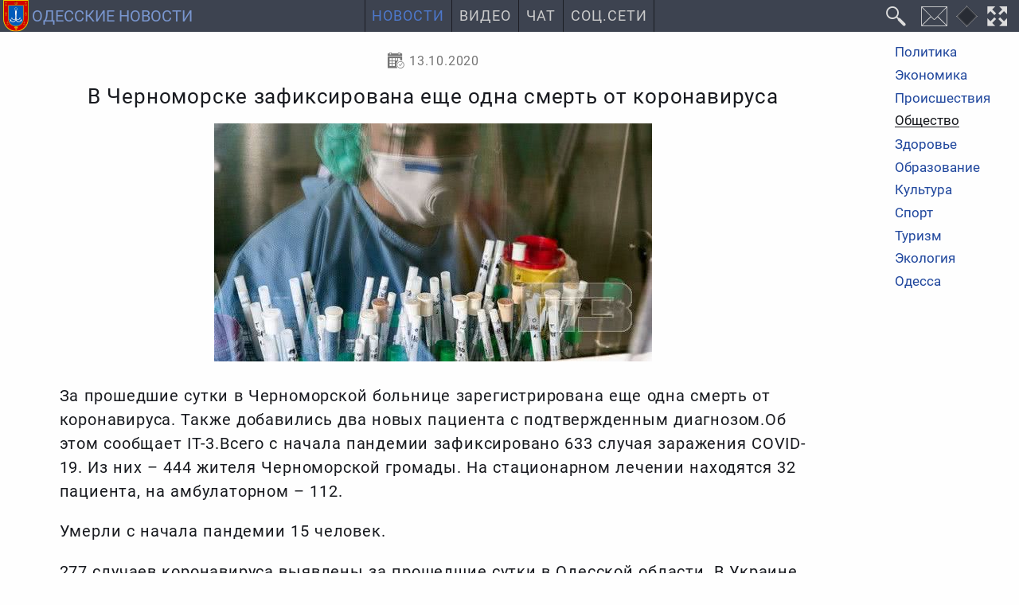

--- FILE ---
content_type: text/html; charset=utf-8
request_url: https://odessa-news.stream/obshchestvo/v-chernomorske-zafiksirovana-eshche-odna-smert-ot-koronavirusa
body_size: 6224
content:
<!DOCTYPE html><html class="ru ltr" dir=ltr lang=ru-UA itemscope itemtype=https://schema.org/WebPage prefix="og: https://ogp.me/ns# fb: https://ogp.me/ns/fb# article: https://ogp.me/ns/article#"><head><meta charset=utf-8><meta name=viewport content="width=device-width"><meta http-equiv=X-UA-Compatible content="IE=edge"><title itemprop="name headline">В Черноморске зафиксирована еще одна смерть от коронавируса</title><meta name=description itemprop="description about" content="За прошедшие сутки в Черноморской больнице зарегистрирована еще одна смерть от коронавируса. Также добавились два новых пациента с подтвержденным диагнозом.Об этом сообщает IT-3.Всего с начала пандемии зафиксировано 633 случая заражения COVID-19. Из них &ndash; 444 жителя Черноморской громады. На стационарном лечении находятся 32 пациента, на амбулаторном &ndash; 112."><meta name=keywords itemprop="keywords genre" content="общество,люди,события,новости,одесская область,Одесса"><meta property=og:type content=article><meta property=og:title content="В Черноморске зафиксирована еще одна смерть от коронавируса"><meta property=og:description content="За прошедшие сутки в Черноморской больнице зарегистрирована еще одна смерть от коронавируса. Также добавились два новых пациента с подтвержденным диагнозом.Об этом сообщает IT-3.Всего с начала пандемии зафиксировано 633 случая заражения COVID-19. Из них &ndash; 444 жителя Черноморской громады. На стационарном лечении находятся 32 пациента, на амбулаторном &ndash; 112."><meta itemprop="url mainEntityOfPage" property=og:url content=https://odessa-news.stream/obshchestvo/v-chernomorske-zafiksirovana-eshche-odna-smert-ot-koronavirusa><meta itemprop="primaryImageOfPage thumbnailUrl" property=og:image content=https://odessa-news.stream/images/blog/2020-10/8293372d9c.jpeg><meta name=twitter:card content=summary_large_image><meta name=application-name property=og:site_name content="Одесские новости: Новости Одесской области и города Одесса"><meta name=theme-color content=#3d4350><meta name=mobile-web-app-capable content=yes><meta name=apple-mobile-web-app-title content="Одесские новости: Новости Одесской области и города Одесса"><meta name=apple-mobile-web-app-capable content=yes><meta name=apple-mobile-web-app-status-bar-style content=#3d4350><link rel=mask-icon href=/_img/favicon/favicon.svg color=#3d4350><link rel="shortcut icon" href=/favicon.ico type=image/x-icon><link rel=icon href=/favicon.png sizes=16x16 type=image/png><link rel=icon href=/_img/favicon/favicon32.png sizes=32x32 type=image/png><link rel=icon href=/_img/favicon/favicon48.png sizes=48x48 type=image/png><link rel=icon href=/_img/favicon/favicon62.png sizes=62x62 type=image/png><link rel=icon href=/_img/favicon/favicon192.png sizes=192x192 type=image/png><link rel=apple-touch-startup-image href=/_img/favicon/favicon192.png><link rel=apple-touch-icon href=/_img/favicon/favicon120.png><link rel=apple-touch-icon sizes=152x152 href=/_img/favicon/favicon152.png><link rel=apple-touch-icon sizes=167x167 href=/_img/favicon/favicon167.png><link rel=apple-touch-icon sizes=180x180 href=/_img/favicon/favicon180.png><link rel=apple-touch-icon sizes=192x192 href=/_img/favicon/favicon192.png><link rel=stylesheet href="/min.css?v=13"> <script id=prod src="/min.js?v=12" data-sw-file=/sw-stream-news.js data-disq=odesskie-novosti data-gsearch-id=4a0ab2646a18c9221 data-push=11b76292-a5b6-4e28-9bde-70ffbc774f82 data-push-safari=web.onesignal.auto.09206a8d-cae3-491c-ad76-7a8d47a79aca data-asense=ca-pub-4893032093594716 defer></script> <script id=gtag src="https://www.googletagmanager.com/gtag/js?id=G-ST1S5LZS45" async></script><link rel=alternate type=application/rss+xml title="Одесские новости" href=https://feeds.feedburner.com/novosti-odessa><meta property=fb:app_id content=263548488388187><meta property=article:section content=Общество /><link rel=manifest href=/manifest.json><meta name=msapplication-config content=/browserconfig.xml></head><body id=z3w_131 class="c_content v_article id_46128 trans_header"><div id=system-message-container> </div> <header id=header data-turbolinks-permanent> <a id=logo href=/ title="Новости Одесской области и города Одесса" data-mobile-title=Новости><img src=/_img/logo.svg alt="Новости Одесса" width=42 height=42><span class=logo_text>Одесские новости</span></a> <nav id=z3_menu><ul> <li class="m101 home deep dad"><a href=/ title="Новости Одесской области">Новости</a><ul class=hide_ul><li class=m125><a href=/politika title="Политические новости Одесской области">Политика</a></li><li class=m126><a href=/ekonomika title="Экономические новости Одесской области">Экономика</a></li><li class=m127><a href=/proisshestviya title="Происшествия в Одесской области">Происшествия</a></li><li class="m129 here active"><a href=/obshchestvo title="Общественные новости Одесской области">Общество</a></li><li class=m131><a href=/zdorove title="Здоровье и медицина в Одесской области">Здоровье</a></li><li class=m134><a href=/obrazovanie title="Новости образования в Одесской области">Образование</a></li><li class=m130><a href=/kultura title="Новости культуры в Одесской области">Культура</a></li><li class=m132><a href=/sport title="Новости спорта в Одесской области">Спорт</a></li><li class=m136><a href=/ekologiya title="Новости экологии в Одесской области">Экология</a></li><li class=m135><a href=/odessa title="Новости города Одесса">Одесса</a></li><li class=m147><a href=/arkhiv title="Архив одесских новостей">Архив</a></li></ul></li><li class=m140><a href=/video title="Одесса Сегодня Видео: Одесская видеолента с Ютуба">Видео</a></li><li class=m137><a href=/chat>Чат</a></li><li class=m151><a href=/odessa-social-media title="Одесса в социальных сетях">Соц.Сети</a></li> </ul> </nav><div class="header-buttons dfc"> <button id=custom-gsearch-button class=i_search title=Поиск data-modal-title=Поиск data-jsearch-href=/search data-jsearch-title="Поиск на сайте"><i>Поиск</i></button> <button id=contact-form class=i_mail title=Контакты type=button data-form-url="/?tmpl=form"><i>Контакты</i></button> <button id=change-dsgn class=dsgn data-dsgn=onedark title="Изменить цветовую схему" type=button><i>Изменить цветовую схему</i></button> <button id=fullscreen-mode class=i_fw title="F11 - полноэкранный режим" type=button><i>Во весь экран</i></button> <button id=z3_mobmenu class=i_menu title=Меню type=button><i>Меню</i></button> </div> </header><div id=t131><aside id=side_b><div class=sticky> <nav class=all_cats><ul> <li class=m102><a href=/politika title="Политические новости Одесской области">Политика</a></li><li class=m105><a href=/ekonomika title="Экономические новости Одесской области">Экономика</a></li><li class=m106><a href=/proisshestviya title="Происшествия в Одесской области">Происшествия</a></li><li class="m117 here active"><a href=/obshchestvo title="Общественные новости Одесской области">Общество</a></li><li class=m119><a href=/zdorove title="Здоровье и медицина в Одесской области">Здоровье</a></li><li class=m122><a href=/obrazovanie title="Новости образования в Одесской области">Образование</a></li><li class=m118><a href=/kultura title="Новости культуры в Одесской области">Культура</a></li><li class=m120><a href=/sport title="Новости спорта в Одесской области">Спорт</a></li><li class=m121><a href=/turizm title="Новости туризма в Одесской области">Туризм</a></li><li class=m124><a href=/ekologiya title="Новости экологии в Одесской области">Экология</a></li><li class=m123><a href=/odessa title="Новости города Одесса">Одесса</a></li> </ul> </nav> </div> </aside> <main><article id=v-chernomorske-zafiksirovana-eshche-odna-smert-ot-koronavirusa class="full_article art_46128 cat_15" itemprop=mainEntity itemscope itemtype=https://schema.org/Article prefix="og: http://ogp.me/ns/article#" itemid=https://odessa-news.stream/obshchestvo/v-chernomorske-zafiksirovana-eshche-odna-smert-ot-koronavirusa#Article> <header><div class=full_article_info> <time class="i_calendar1 jtt" datetime=2020-10-13T02:48:15+03:00 title="Опубликовано: 13 октября 2020" itemprop=datePublished property=article:published_time> 13.10.2020 </time> <span class="i_eye jtt" title="Просмотров: 284"><meta itemprop=interactionCount content=UserPageVisits:284>284 </span> </div><div class=page-header><h1 id=v-chernomorske-zafiksirovana-eshche-odna-smert-ot-koronavirusa itemprop="headline name">В Черноморске зафиксирована еще одна смерть от коронавируса</h1></div><div class=article_image itemprop=image itemscope itemtype=https://schema.org/ImageObject><figure> <img src=/images/blog/2020-10/8293372d9c.jpeg alt="В Черноморске зафиксирована еще одна смерть от коронавируса" itemprop=image width=550 height=299> </figure><meta itemprop=url content=https://odessa-news.stream/images/blog/2020-10/8293372d9c.jpeg><meta itemprop=name content="В Черноморске зафиксирована еще одна смерть от коронавируса"><meta itemprop=description content="В Черноморске зафиксирована еще одна смерть от коронавируса"><meta itemprop=width content=550><meta itemprop=height content=299></div></header><div id=articlebody class=speakable><p itemprop=description> За прошедшие сутки в Черноморской больнице зарегистрирована еще одна смерть от коронавируса. Также добавились два новых пациента с подтвержденным диагнозом.Об этом сообщает IT-3.Всего с начала пандемии зафиксировано 633 случая заражения COVID-19. Из них &ndash; 444 жителя Черноморской громады. На стационарном лечении находятся 32 пациента, на амбулаторном &ndash; 112.	</p><div itemprop=articleBody><p> Умерли с начала пандемии 15 человек.</p><p>277 случаев коронавируса выявлены за прошедшие сутки в Одесской области. В Украине за последние 24 часа зарегистрировано 5133 пациентов с диагнозом COVID-19.</p><br/><br/><br/>Читайте нас в Telegram	</div></div><div class="m0a gads tac"> <ins class=adsbygoogle style="display:block; text-align:center;" data-ad-layout=in-article data-ad-format=fluid data-ad-client=ca-pub-4893032093594716 data-ad-slot=1370727617></ins> </div><footer><div class="dfwsb art_bottom"><div class=category_name> <a class=i_folder href=/obshchestvo itemprop="articleSection genre" content=Общество>Общество</a> </div><div id=art-vote><div class=content_vote> <input type=hidden name=task value=article.vote> <input type=hidden name=hitcount value=0> <input type=hidden name=url value="https://odessa-news.stream/obshchestvo/v-chernomorske-zafiksirovana-eshche-odna-smert-ot-koronavirusa?hitcount=0&tmpl=sysmess"> <input type="hidden" name="9d43d77002b9e57ae1988c4302124106" value="1" /> </div><div id=response-vote></div><div class=content_rating itemprop=aggregateRating><meta itemprop=ratingValue content=5><meta itemprop=ratingCount content=1><div id=content_vote_46128 class=voting_stars><span class="vote_star green tt" data-vote=1 title=1></span><span class="vote_star green tt" data-vote=2 title=2></span><span class="vote_star green tt" data-vote=3 title=3></span><span class="vote_star green tt" data-vote=4 title=4></span><span class="vote_star green tt" data-vote=5 title=5></span></div></div></div></div></footer></article><hr><div id=disqus_thread data-art-id=46128 data-art-link=https://odessa-news.stream/obshchestvo/v-chernomorske-zafiksirovana-eshche-odna-smert-ot-koronavirusa></div> <script id=microdata-Article type=application/ld+json>{"@context":"https:\/\/schema.org","@type":"NewsArticle","@id":"https:\/\/odessa-news.stream\/obshchestvo\/v-chernomorske-zafiksirovana-eshche-odna-smert-ot-koronavirusa#Article","url":"https:\/\/odessa-news.stream\/obshchestvo\/v-chernomorske-zafiksirovana-eshche-odna-smert-ot-koronavirusa","articleSection":"news","author":{"@id":"https:\/\/odessa-news.stream\/#Organization"},"publisher":{"@id":"https:\/\/odessa-news.stream\/#Organization"},"speakable":{"@type":"SpeakableSpecification","cssSelector":["h1",".speakable"]}}</script> </main><aside id=side_a><div class="custom side_logo"> <a href=/ title="Новости Одесской области и города Одесса"> <img src=/_img/logo.svg alt="Герб Одесской области" loading=lazy> </a></div></aside></div><div id=botmenu><div class=breadcrumb><ol class=breadcrumb_list itemprop=breadcrumb itemscope itemtype=https://schema.org/BreadcrumbList><meta itemprop=numberOfItems content=3><li class="path p_1 i_chev_r" itemprop=itemListElement itemscope itemtype=https://schema.org/ListItem> <a href=https://odessa-news.stream/ title=Новости itemprop=item> <span itemprop=name>Новости</span> <meta itemprop="url mainEntityOfPage" content=https://odessa-news.stream/></a> <meta itemprop=position content=1></li> <li class="path p_2 i_chev_r" itemprop=itemListElement itemscope itemtype=https://schema.org/ListItem> <a href=https://odessa-news.stream/obshchestvo title=Общество itemprop=item> <span itemprop=name>Общество</span> <meta itemprop="url mainEntityOfPage" content=https://odessa-news.stream/obshchestvo></a> <meta itemprop=position content=2></li> <li class="path p_3 here" itemprop=itemListElement itemscope itemtype=https://schema.org/ListItem> <a href=https://odessa-news.stream/obshchestvo/zhilekadry-v-selakh-izmailskogo-rayona-vrachey-obespechivayut-zhilploshchadyu title="Жилье=кадры: в селах Измаильского района врачей обеспечивают жилплощадью" itemprop=item> <span itemprop=name> Жилье=кадры: в селах Измаильского района врачей обеспечивают жилплощадью </span> <meta itemprop="url mainEntityOfPage" content=https://odessa-news.stream/obshchestvo/zhilekadry-v-selakh-izmailskogo-rayona-vrachey-obespechivayut-zhilploshchadyu></a> <meta itemprop=position content=3></li> </ol> </div> <script type=application/ld+json>{"@context":"http://schema.org","@type":"BreadcrumbList","numberOfItems":"3","itemListElement":[{"@type":"ListItem","position":1,"item":{"@id":"https://odessa-news.stream/","name":"Новости","mainEntityOfPage":"https://odessa-news.stream/","url":"https://odessa-news.stream/"}},{"@type":"ListItem","position":2,"item":{"@id":"https://odessa-news.stream/obshchestvo","name":"Общество","mainEntityOfPage":"https://odessa-news.stream/obshchestvo","url":"https://odessa-news.stream/obshchestvo"}},{"@type":"ListItem","position":3,"item":{"@id":"https://odessa-news.stream/obshchestvo/zhilekadry-v-selakh-izmailskogo-rayona-vrachey-obespechivayut-zhilploshchadyu","name":"Жилье=кадры: в селах Измаильского района врачей обеспечивают жилплощадью","mainEntityOfPage":"https://odessa-news.stream/obshchestvo/zhilekadry-v-selakh-izmailskogo-rayona-vrachey-obespechivayut-zhilploshchadyu","url":"https://odessa-news.stream/obshchestvo/zhilekadry-v-selakh-izmailskogo-rayona-vrachey-obespechivayut-zhilploshchadyu"}}]}</script> </div><footer id=footer data-turbolinks-permanent><div class="foot_info dfwsac p05"><div class=foot_links> <a href=https://nikolaev.odessa-news.stream title="Новости Николаевской области и города Николаев" target=_blank><img src=/_img/logos/nikolaevskie-novosti.svg alt="Новости Николаев" width=28 height=40 loading=lazy>Николаевские новости</a> <a href=https://kherson.odessa-news.stream title="Новости Херсонской области и города Херсон" target=_blank><img src=/_img/logos/khersonskie-novosti.svg alt="Новости Херсон" width=28 height=40 loading=lazy>Херсонские новости</a> <a href=https://it.odessa-news.stream title="Новости Интернет Технологий" target=_blank><img src=/_img/logos/it-news.png alt=Глобус width=30 height=30 loading=lazy>Новости IT</a> </div><div class=foot_smm_links> <a class=i_rss1 href=https://feeds.feedburner.com/novosti-odessa title="Новостная лента" target=_blank rel="nofollow noopener noreferrer"></a> <a class=i_fb href=https://www.facebook.com/OdesskieNovosti title="Одесские новости в FB" target=_blank rel="nofollow noopener noreferrer"></a> </div><div class=foot_contacts><p> <a href=/o-nas>О нас</a> </p><p> <a href=/politika-konfidentsialnosti>Политика конфиденциальности</a> </p><p> Контакты:<br> <a href="/cdn-cgi/l/email-protection#6c010d05002c0308091f1f0d4102091b1f421f181e090d01" title="Написать письмо на электронную почту" target=_blank rel="nofollow noopener noreferrer"><span class="__cf_email__" data-cfemail="4f222e26230f202b2a3c3c2e62212a383c613c3b3d2a2e22">[email&#160;protected]</span></a> </p></div><p class=foot_desc>Круглосуточные новости Одесской области</p></div><div class="toup upbottom" title=Наверх role=button><i class=i_chev_t></i></div> <span class="toup upleft" title=Наверх role=button></span> </footer><div id=z3_modal data-turbolinks-permanent></div><div id=modal_container data-turbolinks-permanent></div> <script data-cfasync="false" src="/cdn-cgi/scripts/5c5dd728/cloudflare-static/email-decode.min.js"></script><script id=microdata-Organization type=application/ld+json>{"@context":"https:\/\/schema.org","@type":"Organization","@id":"https:\/\/odessa-news.stream\/#Organization","url":"https:\/\/odessa-news.stream\/","email":"mail@odessa-news.stream","name":"\u041e\u0434\u0435\u0441\u0441\u043a\u0438\u0435 \u043d\u043e\u0432\u043e\u0441\u0442\u0438: \u041d\u043e\u0432\u043e\u0441\u0442\u0438 \u041e\u0434\u0435\u0441\u0441\u043a\u043e\u0439 \u043e\u0431\u043b\u0430\u0441\u0442\u0438 \u0438 \u0433\u043e\u0440\u043e\u0434\u0430 \u041e\u0434\u0435\u0441\u0441\u0430","description":"\u041d\u043e\u0432\u043e\u0441\u0442\u0438 \u041e\u0434\u0435\u0441\u0441\u043a\u043e\u0439 \u043e\u0431\u043b\u0430\u0441\u0442\u0438 \u0438 \u0433\u043e\u0440\u043e\u0434\u0430 \u041e\u0434\u0435\u0441\u0441\u0430. \u0421\u0432\u0435\u0436\u0430\u044f \u0438 \u0430\u043a\u0442\u0443\u0430\u043b\u044c\u043d\u0430\u044f \u0438\u043d\u0444\u043e\u0440\u043c\u0430\u0446\u0438\u044f \u043e \u043f\u043e\u043b\u0438\u0442\u0438\u043a\u0435, \u044d\u043a\u043e\u043d\u043e\u043c\u0438\u043a\u0435, \u043f\u0440\u043e\u0438\u0441\u0448\u0435\u0441\u0442\u0432\u0438\u044f\u0445, \u0441\u043f\u043e\u0440\u0442\u0435, \u0442\u0443\u0440\u0438\u0437\u043c\u0435, \u043e\u0431\u0440\u0430\u0437\u043e\u0432\u0430\u043d\u0438\u0438, \u043c\u0435\u0434\u0438\u0446\u0438\u043d\u0435, \u043a\u0443\u043b\u044c\u0442\u0443\u0440\u0435, \u043e\u0431\u0449\u0435\u0441\u0442\u0432\u0435, \u044d\u043a\u043e\u043b\u043e\u0433\u0438\u0438 \u0432 \u041e\u0434\u0435\u0441\u0441\u043a\u043e\u0439 \u043e\u0431\u043b\u0430\u0441\u0442\u0438 \u0438 \u041e\u0434\u0435\u0441\u0441\u0435.","keywords":"\u041e\u0434\u0435\u0441\u0441\u043a\u0430\u044f \u043e\u0431\u043b\u0430\u0441\u0442\u044c, \u041e\u0434\u0435\u0441\u0441\u0430, \u043d\u043e\u0432\u043e\u0441\u0442\u0438, \u0441\u0432\u043e\u0434\u043a\u0438 \u043d\u043e\u0432\u043e\u0441\u0442\u0435\u0439, \u0445\u0440\u043e\u043d\u0438\u043a\u0430, \u043f\u043e\u043b\u0438\u0442\u0438\u043a\u0430, \u044d\u043a\u043e\u043d\u043e\u043c\u0438\u043a\u0430, \u043f\u0440\u043e\u0438\u0441\u0448\u0435\u0441\u0442\u0432\u0438\u044f, \u043a\u0440\u0438\u043c\u0438\u043d\u0430\u043b, \u043e\u0431\u0449\u0435\u0441\u0442\u0432\u043e, \u043a\u0443\u043b\u044c\u0442\u0443\u0440\u0430, \u0437\u0434\u043e\u0440\u043e\u0432\u044c\u0435, \u0441\u043f\u043e\u0440\u0442, \u0442\u0443\u0440\u0438\u0437\u043c, \u043e\u0431\u0440\u0430\u0437\u043e\u0432\u0430\u043d\u0438\u0435, \u044d\u043a\u043e\u043b\u043e\u0433\u0438\u044f.","logo":{"@type":"ImageObject","url":"https:\/\/odessa-news.stream\/_img\/favicon\/favicon512.png","width":"512","height":"512"}}</script><script id=microdata-WebSite type=application/ld+json>{"@context":"https:\/\/schema.org","@type":"WebSite","@id":"https:\/\/odessa-news.stream\/#Organization","potentialAction":{"@type":"SearchAction","name":"\u041e\u0434\u0435\u0441\u0441\u043a\u0438\u0435 \u043d\u043e\u0432\u043e\u0441\u0442\u0438: \u041d\u043e\u0432\u043e\u0441\u0442\u0438 \u041e\u0434\u0435\u0441\u0441\u043a\u043e\u0439 \u043e\u0431\u043b\u0430\u0441\u0442\u0438 \u0438 \u0433\u043e\u0440\u043e\u0434\u0430 \u041e\u0434\u0435\u0441\u0441\u0430","target":"https:\/\/odessa-news.stream\/search?searchword={search_term_string}","query-input":"required name=search_term_string"}}</script><script>(function(){function c(){var b=a.contentDocument||a.contentWindow.document;if(b){var d=b.createElement('script');d.innerHTML="window.__CF$cv$params={r:'9bc055d9ff68ccd9',t:'MTc2ODA5MTczOQ=='};var a=document.createElement('script');a.src='/cdn-cgi/challenge-platform/scripts/jsd/main.js';document.getElementsByTagName('head')[0].appendChild(a);";b.getElementsByTagName('head')[0].appendChild(d)}}if(document.body){var a=document.createElement('iframe');a.height=1;a.width=1;a.style.position='absolute';a.style.top=0;a.style.left=0;a.style.border='none';a.style.visibility='hidden';document.body.appendChild(a);if('loading'!==document.readyState)c();else if(window.addEventListener)document.addEventListener('DOMContentLoaded',c);else{var e=document.onreadystatechange||function(){};document.onreadystatechange=function(b){e(b);'loading'!==document.readyState&&(document.onreadystatechange=e,c())}}}})();</script><script defer src="https://static.cloudflareinsights.com/beacon.min.js/vcd15cbe7772f49c399c6a5babf22c1241717689176015" integrity="sha512-ZpsOmlRQV6y907TI0dKBHq9Md29nnaEIPlkf84rnaERnq6zvWvPUqr2ft8M1aS28oN72PdrCzSjY4U6VaAw1EQ==" data-cf-beacon='{"version":"2024.11.0","token":"623940190cff41e293bdc82b33d76f79","r":1,"server_timing":{"name":{"cfCacheStatus":true,"cfEdge":true,"cfExtPri":true,"cfL4":true,"cfOrigin":true,"cfSpeedBrain":true},"location_startswith":null}}' crossorigin="anonymous"></script>
</body></html>

--- FILE ---
content_type: text/html; charset=utf-8
request_url: https://www.google.com/recaptcha/api2/aframe
body_size: 149
content:
<!DOCTYPE HTML><html><head><meta http-equiv="content-type" content="text/html; charset=UTF-8"></head><body><script nonce="y1QFEqLJAdYj22ADXoWxaA">/** Anti-fraud and anti-abuse applications only. See google.com/recaptcha */ try{var clients={'sodar':'https://pagead2.googlesyndication.com/pagead/sodar?'};window.addEventListener("message",function(a){try{if(a.source===window.parent){var b=JSON.parse(a.data);var c=clients[b['id']];if(c){var d=document.createElement('img');d.src=c+b['params']+'&rc='+(localStorage.getItem("rc::a")?sessionStorage.getItem("rc::b"):"");window.document.body.appendChild(d);sessionStorage.setItem("rc::e",parseInt(sessionStorage.getItem("rc::e")||0)+1);localStorage.setItem("rc::h",'1768091742879');}}}catch(b){}});window.parent.postMessage("_grecaptcha_ready", "*");}catch(b){}</script></body></html>

--- FILE ---
content_type: text/css
request_url: https://odessa-news.stream/min.css?v=13
body_size: 15605
content:
body,html{background-color:#fefefe}html,main{width:100%}body,mark{color:#181a1f}figure,table{width:-webkit-max-content;max-width:100%}figure,iframe,table,table caption{max-width:100%}#z3_menu>ul,main{letter-spacing:1px}#header,#system-message,.mmo main::before{position:fixed;left:0;right:0}.mmo #z3_menu,body{overflow-x:hidden;overflow-y:auto}.item_img,.mmo,.modal_container-visible,.upbottom,.z3_modal,svg:not(:root){overflow:hidden}#tags .item_img,.lang_list li.lang-active{order:0}#logo,#system-message-container .alert-heading,#z3_menu>ul>li,.blog_tags a,.tagspopular a{text-transform:uppercase}#logo>.logo_text,#z3_menu .hide_ul,.blog_tags a,.foot_links>a,.item_img>.desc_info>*,.search label{white-space:nowrap}.tooltipster-content,body *{box-sizing:border-box}@font-face{font-family:'Open Sans';font-display:swap;src:local('Open Sans'),local('OpenSans'),url(/_fonts/opensans.woff2) format('woff2'),url(/_fonts/opensans.woff) format('woff'),url(/_fonts/opensans.ttf) format('truetype'),url(/_fonts/opensans.eot) format('embedded-opentype');font-weight:400;font-style:normal}@font-face{font-family:roboto;font-display:swap;src:local('Roboto'),local('roboto'),url(/_fonts/roboto/roboto.woff2) format('woff2'),url(/_fonts/roboto/roboto.woff) format('woff'),url(/_fonts/roboto/roboto.ttf) format('truetype'),url(/_fonts/roboto.eot) format('embedded-opentype');font-weight:400;font-style:normal}@font-face{font-family:icons;font-display:block;src:url(/_fonts/icons.woff2) format('woff2'),url(/_fonts/icons.woff) format('woff'),url(/_fonts/icons.ttf) format('truetype'),url(/_fonts/icons.eot) format('embedded-opentype'),url(/_fonts/icons.otf);font-style:normal;font-weight:400}html{height:100%;overscroll-behavior-y:contain;font-size:115%;-webkit-text-size-adjust:115%;-ms-text-size-adjust:115%;font-family:sans-serif,icons}body{cursor:default;font:1rem/1.1 roboto,arial,sans-serif,icons;padding:2.3rem 0 0;margin:0}pre,table,textarea{overflow:auto}main{font:1.2rem/1.6 roboto,arial,sans-serif,icons;max-width:74%;flex:1 0;order:2;margin:0 auto;padding:0 1vw;word-spacing:.03em}#header-lang .lang_flag,.db,.foot_smm_links>a>img,article,aside,details,figcaption,figure,footer,header,hgroup,nav,section,summary{display:block}#modal_container>div.modal_child-active,#z3_modal>div,.article_image figure,.content_rating,.dib,.form.form_inline,.mdl_login_fields,.search>form>fieldset,.touchevents #z3_menu a.icon_only>span,.voting_stars,.z3w_jform .control-group label,.z3w_jform .subform-repeatable-wrapper .media-preview,a,audio,b,canvas,code,img,kbd,pre,samp,strong,video{display:inline-block}audio:not([controls]){display:none;height:0}[hidden]{display:none}a,a:visited,label{text-decoration:none;outline:0;cursor:pointer}a{line-height:1;color:#2451b2}.tr a{transition:visibility .2s,opacity .2s,transform .2s,color .2s,background-color .2s,box-shadow .2s}a:active,a:focus,a:hover{outline:0}.blog h2>a:hover,.blog h2>a:visited:hover,.blog h3>a:hover,.blog h3>a:visited:hover,.only_links h2>a:hover,.only_links h3>a:hover,a:focus,a:hover{color:#1e4392}.h1,.h2,.h3,.h4,.h5,.h6,h1,h2,h3,h4,h5,h6{margin:0;text-align:center;font-weight:400;line-height:1;padding:.5em 0}.h5,.h6,h5,h6{text-align:inherit}.h1,h1{font-size:2.2em;padding:.67em 0}.breadcrumb .path.p_1>a::before,.h2,h2{font-size:1.5em}.h3,h3{font-size:1.35em}.h4,h4{font-size:1.25em}.h5,h5{font-size:1.2em}.h6,h6{font-size:1.15em}abbr[title]{border-bottom:1px dotted #4d78cc;-webkit-text-decoration-color:#4d78cc;text-decoration-color:#4d78cc}b,strong{font-weight:700}blockquote{font:.9em/1.2 roboto,'Open Sans',sans-serif,icons;margin:1em 0 1em 2%;padding:.25em 0 .25em 2%;background-color:rgba(0,0,0,.01);border-left:3px solid #70b4b3}#articlebody ul,#cpa ul.cpa_desc>li,blockquote>p,dl,menu,ol{margin:.25em 0}q{font:italic 1em/1.4 roboto,'Open Sans',sans-serif,icons;quotes:none}q::before{content:'\201C'}q::after{content:'\201D'}cite{font-style:normal}cite::before{content:'\00AB'}cite::after{content:'\00BB'}cite::after,cite::before,q::after,q::before{color:#70b4b3}dfn{font-style:italic}mark{background-color:#70b4b3}em{text-decoration:underline}em,s,u{-webkit-text-decoration-color:#70b4b3;text-decoration-color:#70b4b3}p,pre{margin:1em 0;padding:0}#articlebody,pre{margin:1em auto;word-wrap:break-word}code,kbd,pre,samp{font-family:Consolas,"Lucida Console",Monaco,"Courier New",Courier,monospace,serif;font-size:.95em;color:#cecece;background-color:#282c34;padding:.15em}pre,pre>code{display:block}code{padding:.2em}pre{max-width:93vw;font-size:.9em;padding:.5em;border:1px solid rgba(0,0,0,.5);white-space:pre}pre>code{font-size:1em}small{font-size:80%}sub,sup{font-size:75%;line-height:0;position:relative;vertical-align:baseline}sup{top:-.5em}sub{bottom:-.25em}dd{margin:0 0 0 2%}#articlebody ul,menu,ol{padding:0 0 0 2%}#articlebody ul{list-style:disc}#articlebody ol ol,#articlebody ul ul{font-size:.97em;list-style-type:circle}.all_cats ul,.tagspopular ul,ul{list-style:none;padding:0;margin:0}img{border:0;-ms-interpolation-mode:bicubic}figure{width:max-content;margin:0 auto;text-align:center}#cpa .cpa_contact>.btn,.fs075,figcaption{font-size:.75em}#custom-gsearch form.gsc-search-box,#custom-gsearch table,.archive .result-text,.blog_header .short_desc p,.intro_text>p,.lenta_article_content>p,.m0,form,table td>p{margin:0}fieldset{border:1px solid rgba(0,0,0,.3);margin:0;padding:.35em .625em .75em}legend{border:0;padding:0 .3em;white-space:normal}input[type=button],input[type=reset],input[type=submit]{-webkit-appearance:button}.btn,button,input[type=button],input[type=reset],input[type=submit]{display:inline-flex;align-items:center;justify-content:center;font:1.1em/1 roboto,'Open Sans',sans-serif,icons;margin:0;padding:.5em 1em;color:#fefefe;background-color:#3367d6;box-shadow:0 .1em .3em #020408;border:none;border-radius:0;text-transform:uppercase;cursor:pointer;outline:0}iframe,table{display:block}.blog h2>a:visited,.blog h3>a:visited,.only_links .blog h2>a,.only_links .blog h3>a,select{color:#181a1f}input,select,select>optgroup,textarea{background-color:#fefefe}.tr #z3_menu,.tr .btn,.tr button,.tr input[type=button],.tr input[type=reset],.tr input[type=submit]{transition:visibility .3s,opacity .3s,transform .3s,color .3s,background-color .3s,box-shadow .3s}.btn:hover,button:hover,input[type=button]:hover,input[type=reset]:hover,input[type=submit]:hover{background-color:#2f5dc0;box-shadow:0 .25em .5em #0a1733;transform:scale(1.1)}.btn:active,button:active,input[type=button]:active,input[type=reset]:active,input[type=submit]:active{box-shadow:0 0 .3em #0a1733;transform:scale(.9);transition:visibility .1s,opacity .1s,transform .1s,color .1s,background-color .1s,box-shadow .1s}.btn:focus,button:focus,input[type=button]:focus,input[type=reset]:focus,input[type=submit]:focus{background-color:#2051b9}a.btn:active,a.btn:focus,a.btn:hover{color:#fefefe}.touchevents .btn:hover,.touchevents button:hover,.touchevents input[type=button]:hover,.touchevents input[type=reset]:hover,.touchevents input[type=submit]:hover{transform:scale(1)}.touchevents .btn:active,.touchevents button:active,.touchevents input[type=button]:active,.touchevents input[type=reset]:active,.touchevents input[type=submit]:active{transform:scale(.9)}input,select,textarea{font:1em/1.5 roboto,'Open Sans',sans-serif,icons;height:2em;margin:0;padding:.3em;color:#181a1f;border:none;box-shadow:0 0 .3em #5c6370 inset;vertical-align:baseline;outline:0;filter:none}select,select option{font-size:1em}.tr input,.tr select,.tr textarea{transition:visibility .3s,opacity .3s,transform .3s,color .3s,box-shadow .3s}input:hover,select:hover,textarea:hover{box-shadow:0 0 .2em #5c6370 inset}.form_field.error input:focus,.form_field.error textarea:focus,.z3w_jform .error>input:focus,.z3w_jform .error>textarea:focus,input:focus,select:focus,textarea:focus{box-shadow:0 0 .2em #5c6370}button[disabled],button[disabled]:hover,input[disabled],input[disabled]:hover{color:inherit;box-shadow:0 .1em .3em #020408;opacity:.4;cursor:not-allowed;transform:unset}input[readonly],textarea[readonly] input[readonly]:hover,textarea[readonly]:active,textarea[readonly]:focus input[readonly]:active,textarea[readonly]:hover input[readonly]:focus{color:inherit;box-shadow:0 0 .3em #5c6370 inset;opacity:.4;cursor:not-allowed}input[type=search]{-webkit-appearance:textfield}input[type=search]::-webkit-search-cancel-button,input[type=search]::-webkit-search-decoration{-webkit-appearance:none}input[type=checkbox],input[type=color],input[type=radio],input[type=range]{line-height:1;padding:0;background-color:transparent;box-shadow:none}input[type=checkbox],input[type=radio]{box-sizing:border-box;height:auto;margin-right:.25em;box-shadow:none;cursor:pointer;-webkit-appearance:none;appearance:none}input[type=checkbox]::before{content:'\e018';color:#3367d6}input[type=checkbox]:checked::before{content:'\e019';color:#4bae4f}input[type=radio]::before,input[type=radio]:checked::before{content:'';display:inline-block;width:.9em;height:.9em;border:.1em solid;border-radius:50%;vertical-align:top}table caption,table td,table th{border:1px solid rgba(0,0,0,.3)}.z3w_jform .subform-repeatable-wrapper .btn-primary,input[type=radio]::before{color:#3367d6}input[type=radio]:checked::before{color:#4bae4f;background-color:#4bae4f}input[type=color]{height:1.25em;width:1.25em;vertical-align:text-bottom}input[type=range]{height:inherit;width:inherit;vertical-align:middle}button::-moz-focus-inner,input::-moz-focus-inner{border:0;padding:0}.pag_active,.pag_num>a{border:1px solid}textarea{vertical-align:top;width:100%;min-height:4.2em;line-height:1.2}label{line-height:1}select{line-height:2;height:2em!important;border:none;padding:0 1.25em 0 .3em;background-image:url([data-uri]);background-repeat:no-repeat;background-position:99% 50%;background-position-x:calc(100% - .25em);background-position-y:center;background-size:.75em;cursor:pointer;-webkit-appearance:none;appearance:none}select::-ms-expand{display:none}select>optgroup{font-size:.8em}select>optgroup>option{font-size:1.2em}iframe{border:none}hr{height:1px;color:rgba(0,0,0,.3);border-color:rgba(0,0,0,.3);border-style:solid}table{width:max-content;font-size:.8em;margin:0 auto;border-collapse:collapse;border-spacing:0}table caption{border-bottom:0}table tfoot,table thead{font-size:.9em;background-color:rgba(0,0,0,.1)}table tr:hover{background-color:rgba(0,0,0,.15)}table td,table th{line-height:1.2;padding:.5em;text-align:center}::-webkit-scrollbar{width:8px}.touchevents ::-webkit-scrollbar{width:3px}::-webkit-scrollbar-track{background:0 0}::-webkit-scrollbar-track:hover{background:0 0}::-webkit-scrollbar-thumb{background:#3d4350}::-webkit-scrollbar-thumb:hover{background:#757575}.header-buttons .dsgn,.header-buttons .dsgn:hover{background-color:#282c34}@-moz-document url-prefix(){input,input:focus,input:hover,select,select:focus,select:hover,textarea,textarea:focus,textarea:hover{filter:none}div,html,nav{scrollbar-color:#3d4350 transparent;scrollbar-width:thin}}#custom-gsearch .gs-promotion-image-box img.gs-promotion-image,#custom-gsearch .gsc-adBlock,#custom-gsearch iframe,.dn,body.fw_page #botmenu,body.fw_page aside,body.fw_page footer{display:none!important}#t131,#z3_menu a,.df,.dfc,.dfcc,.dfsa,.dfsac,.dfsb,.dfsbc,.smm_timelines .fb_timelines,.smm_timelines .label_twtr,.smm_timelines .smm_timelines_switcher:checked~.smm_timelines_switcher_labels>label.label_fb,.smm_timelines .smm_timelines_switcher:checked~.twtr_timelines{display:flex}#header,#lenta .lenta_user,#z3_menu>ul,.dfw,.dfwc,.dfwcc,.dfwsa,.dfwsac,.dfwsb,.dfwsbc{display:flex;flex-wrap:wrap}#header-lang,#logo,.lang_list{display:inline-flex}#botmenu-lang,#tags .item_desc_footer,#z3_menu a.icon_only>span,#z3_mobmenu,.blg_dsgn>.blg_dsgn-btn>i,.breadcrumb .path.p_1 span,.desc_info>.i_eye,.dsq_widget_comments .dsq-widget-meta a+a,.dsq_widget_comments .dsq-widget-meta a[href^="#comment-"],.full_article_info>.i_eye,.header-buttons button>i,.item_img>.desc_info,.items_container+.items_container .pagination,.lang_list a>i,.newsflash .i_eye,.only_links .item_desc_footer,.only_links .item_img,.only_links time.i_calendar1::before,.only_links ul.blog_tags,.page-registration .fieldset_fieldsetSN>.control-group>.control-label,.smm_timelines .label_fb,.smm_timelines .smm_timelines_switcher,.smm_timelines .smm_timelines_switcher:checked~.fb_timelines,.smm_timelines .smm_timelines_switcher:checked~.smm_timelines_switcher_labels>label.label_twtr,.smm_timelines .twtr_timelines,.tooltipster-base .comment .i_user::after,.z3w_jform .control-label label>.star,.z3w_jform .field-spacer{display:none}#header,.dfc,.dfcc,.dfwc,.dfwcc,.pagination a{justify-content:center}.dfsb,.dfsbc,.dfwsb,.dfwsbc{justify-content:space-between}.dfsa,.dfsac,.dfwsa,.dfwsac{justify-content:space-around}#z3_menu a,.aic,.dfcc,.dfwcc,.dfwsac,.dfwsbc{align-items:center}.f1,.f1c{flex:1 0}#cpa .cpa_contact,.f1c{align-self:center}.search-results,.tal{text-align:initial}#botmenu-lang,#system-message,.all_cats,.article_image,.comments_form .form_field-submit,.form,.form_container,.home_desc,.item_img>.desc_info,.mdl_login,.page-registration .fieldset_fieldsetSN,.search,.side_logo,.stt::after,.tac,.tagspopular,.tt::after,.upbottom,.z3w_jform .control-group{text-align:center}.fr{float:right}.fl{float:left}.lsn{list-style:none;margin:0;padding:0}.red,.voting_response .error{color:#e61b1b}#system-message{z-index:999;cursor:pointer;color:#ccc;background-color:#111;padding:1em 0;box-shadow:0 .25em .5em #21252b}#logo,.header_transp #z3_menu a:focus,.header_transp #z3_menu a:hover{color:#7996cf}#header,.upbottom{background-color:#3d4350}.tr #header,.tr #system-message{transition:transform .3s}#header-lang,.touchevents #z3_mobmenu{transition:visibility .3s,opacity .3s,transform .3s,color .3s,background-color .3s,box-shadow .3s}.hdr-unpinned #system-message{transform:translateY(-2.3em)}#system-message::before{position:absolute;top:0;right:0;content:'\e001';color:#e61b1b}#system-message-container .alert-heading{color:#e61b1b}#system-message-container .alert-success .alert-heading{color:#73a15d}#t131{flex-wrap:wrap;min-height:100vh}#side_a,#side_b{flex:0 1 13%;font-size:.85em;padding:0 .5rem;z-index:1}#side_a,.lang_list li{order:1}#side_b{order:3}#header{top:0;z-index:9;font-size:.8rem;height:2.3rem}#header input{color:#ddd;background-color:transparent}#botmenu-lang .lang_list:hover li,.hdr-pinned.hdr-not-top #header{opacity:.9}#cpa:hover,.accordion-content.active,.hdr-pinned.hdr-not-top #header:hover,.mdl_login-login .mdl_login_links:hover,.tooltipster-fade.tooltipster-show{opacity:1}#header-lang li,#z3_menu .hide_ul,.touchevents #z3_menu{opacity:0;visibility:hidden}.hdr-not-top #header,.hdr-unpinned #header{transform:translateY(-100%)}.hdr.hdr-pinned #header,.item_img:hover>.desc_info,.touchevents.hdr-not-top .upleft{transform:translateY(0)}#z3_menu>ul{height:100%;font-size:1.4em;line-height:1.5}#contact-form,#cpa a,#lenta .lenta_user_form_response,#z3_menu .deep,.blog_cutom_img,.oldtv,.stt,.tt,.upbottom>.i_chev_t,body.fw_page main>section{position:relative}#z3_menu .hide_ul{position:absolute;min-width:100%;background-color:rgba(61,67,80,.98);box-shadow:0 1px 5px #5c6370,0 5px 25px #000}.tr #z3_menu .hide_ul{transition:visibility .35s,opacity .35s,transform .35s,color .35s,background-color .35s,box-shadow .35s}#z3_menu>ul>.deep>ul{font-size:.95em;left:0;top:99%;transform:rotateX(90deg);transform-origin:0 0}#z3_menu .hide_ul>.deep>.hide_ul{top:0;left:100%;transform:rotateY(90deg)}#z3_menu .hide_ul>.deep:hover>.hide_ul,#z3_menu>ul>.deep:hover>ul{visibility:visible;display:block;opacity:1;z-index:99}#z3_menu>ul>.deep:hover>ul{transform:rotateX(0)}#z3_menu .hide_ul>.deep:hover>.hide_ul{transform:rotateY(0)}#z3_menu .hide_ul>li{border-bottom:1px solid rgba(24,26,31,.9);text-transform:none}#z3_menu .hide_ul>li:last-child{border:none}#z3_menu a{height:100%;padding:.5em .75em;color:#ccc}#logo,.header-buttons button{align-items:center;height:100%}.tr #z3_menu a{transition:color .2s,background-color .2s,box-shadow .2s}#z3_menu a:focus,#z3_menu a:hover{background-color:rgba(24,26,31,.9)}#z3_menu>ul>li{display:inline-block;font-size:.9em;border-left:1px solid rgba(24,26,31,.9)}#z3_menu>ul>li:last-child{border-right:1px solid rgba(24,26,31,.9)}#fw.hdr-top #z3_menu>ul>li,#fw.hdr-top #z3_menu>ul>li:last-child{border-color:transparent}#z3_menu .active>a,#z3_menu .active_alias>a{color:#4d78cc}#z3_menu>ul>li>a{padding:.5em .5em .45em}#z3_mobmenu{order:1}.mmo main::before{content:'';top:0;bottom:0;background:rgba(0,0,0,.8);z-index:2}.header-buttons button,.header-buttons button:focus,.header-buttons button:hover,.touchevents .header_transp #header ul.hide_ul{background-color:transparent}.mmo #z3_mobmenu{position:relative;z-index:999}.mmo #z3_mobmenu:before{content:'\e001';font-size:1.2em;color:#e61b1b}.no-touchevents .mmo #z3_mobmenu:before{padding-right:.35em}.touchevents #z3_menu{position:fixed;top:0;bottom:0;right:0;min-height:100vh;z-index:-1}.mmo #z3_menu{display:block;background-color:#181a1f;box-shadow:0 0 1em #5c6370;visibility:visible;opacity:1;z-index:999}.touchevents #z3_menu>ul{display:inline-block;font-size:2em;margin:2em 1.5em 3em;height:auto;text-align:initial}.touchevents #z3_menu li{display:block;width:100%;border:none;white-space:nowrap}.search-results>hr,.touchevents #z3_menu>ul>li{margin:0 0 1em}.mmo #logo>img{z-index:1000}.touchevents #z3_menu a{display:inline-block;border-bottom:1px solid #282c34;border-left:1px solid #282c34}.touchevents #z3_menu .hide_ul,.touchevents #z3_menu .hide_ul>.deep>.hide_ul{opacity:1;position:unset;visibility:inherit;transform:unset;box-shadow:none;background:no-repeat;margin-left:1em}#logo{position:absolute;top:0;bottom:0;left:0;font-size:1.45em;padding:0 .2em}#logo:hover{animation:.3s linear skew}#logo>img{width:auto;max-height:100%;margin-right:.2em}#logo.oldtv::after,#logo.oldtv::before{content:'\e019';line-height:1.2;margin:0 .2em 0 .1em;padding:0}.header-buttons{position:absolute;top:0;bottom:0;right:0}.header-buttons button{display:flex;font-size:1.7em;margin:0 .5em 0 0;padding:0;color:#ddd;box-shadow:none}.touchevents #z3_mobmenu{display:flex;align-items:center;font-size:1.7em;margin:0 .25em 0 0;cursor:pointer}#hdr-search,#response-vote .vote_star{cursor:auto}#a2hs::before,.article_info .i_eye::before,.header_transp,.p0,body.chat main{padding:0}.blg_dsgn>.blg_dsgn-btn:hover,.breadcrumb .path.p_1>a:hover,.header-buttons button:hover,.item_img:hover img{transform:scale(1.3)}#hdr-search{position:relative;margin:0 .25em 0 0}.header-buttons .dsgn{box-shadow:0 0 .1em #ccc inset;width:.8em;height:.8em;align-self:center;transform:rotate(45deg)}#contact-form::after{content:'@';position:absolute;font-weight:700;color:#eee;transform:scale(0);transition:transform .2s}#contact-form:hover::after{transform:scale(.8)}.lang_list{align-items:center;list-style:none}.lang_list .lang_flag{display:inline-block;width:100%;height:100%}.lang_list a.lang_flag:hover,.side_logo>a:hover,button.i_ok:active::before{transform:scale(1.2)}#header-lang{position:relative;align-items:center;margin:0 .5em 0 0}#header-lang>.lang_list{height:100%}#header-lang li{position:absolute;top:0;bottom:0;left:0;right:0;display:block;width:3em;height:100%;z-index:0;transition:opacity .5s,visibility .35s,z-index .35s}.no-touchevents #header-lang li{transition:opacity .3s,visibility,z-index}#header-lang:hover li{visibility:visible;opacity:1;z-index:2}#header-lang li.lang-active{position:relative;visibility:visible;opacity:.6;z-index:1}#botmenu-lang li{display:inline-block;width:2.5em;height:1.25em;margin:.5em;opacity:.7;transition:.3s}.lang_flag.ru_ru{background:url([data-uri]) center no-repeat}.lang_flag.en_gb{background:url([data-uri]) center no-repeat}.side_logo{margin:1.2em 1em}.side_logo>a{max-width:150px;width:100%}.toup{cursor:pointer;transition:.25s}.upbottom{font-size:2em;color:#eee;padding:.2em 0}.upbottom>.i_chev_t::after{content:'\e012';position:absolute;top:0;left:0;right:0;font-style:normal;visibility:hidden;transform:translateY(100%)}.upbottom:hover>.i_chev_t::after{visibility:visible;transform:translateY(-100%);transition:.3s}.upleft{position:fixed;left:0;top:0;bottom:0;width:1px;z-index:8}.touchevents .upleft{width:auto;font-size:1.75em;color:#2451b2;right:0;bottom:0;left:unset;top:unset;opacity:.5;transform:translateY(100%)}.no-touchevents .upleft{left:0;top:0;bottom:0;width:1px;transform:unset}.touchevents .upbottom:hover+.upleft,.touchevents .upleft:hover{background:0 0}.i_arrow_t::before,.touchevents .upleft::before{content:'\e00e'}.all_cats .active>a::before,.no-touchevents .upleft::before{content:unset}.stt::after,.tt::after{content:attr(data-tt);visibility:hidden;position:absolute;left:0;bottom:105%;min-width:100%;display:block;font:.7em sans-serif;padding:.25em;background-color:rgba(34,37,44,.97);box-shadow:0 0 3px #fff;color:#fff;text-shadow:none;pointer-events:none;z-index:999;opacity:0;transition:.3s}.breadcrumb .i_chev_r::after,.breadcrumb .path.p_1>a::before,.vote_star1::before,.vote_star::before{font-family:icons;font-style:normal;-webkit-font-smoothing:antialiased;-moz-osx-font-smoothing:grayscale}.stt::after{content:attr(title)}.stt:hover::after,.tt:hover::after{visibility:visible;opacity:1;transition:.2s linear .3s}#modal_container,#z3_modal{position:fixed;visibility:hidden;display:block;text-align:center;top:0;left:0;bottom:0;right:0;overflow-y:auto;opacity:0;background-color:rgba(247,247,247,.96)}.tr #modal_container,.tr #z3_modal{z-index:999;transition:visibility .3s ease-in-out,opacity .3s ease-in-out,transform .3s ease-in-out,color .3s ease-in-out,background-color .3s ease-in-out,box-shadow .3s ease-in-out}#modal_container::before,#z3_modal::before{display:inline-block;height:100%;padding:0;content:'';vertical-align:middle}.modal_container-visible>#modal_container::after,.z3_modal>#z3_modal::after{content:'\e001';position:fixed;top:0;right:0;font-size:1.7em;padding:.1em .3em;color:#e61b1b;opacity:.8;z-index:9;cursor:pointer}.comment:hover .comment_reply_to>span,.comment_reply_to.active>span,.modal_container-visible>#modal_container,.z3_modal>#z3_modal{visibility:visible;opacity:1}#modal_container>.modal_child{display:none;padding:0 2%}#modal_container>div,#z3_modal>div{max-width:100%;min-width:25vw;vertical-align:middle;padding:0;margin:1% 0 3%;background-color:#f7f7f7;box-shadow:0 0 15px #2f5dc0}#modal_container .modal_child_title{width:100%;padding:0 0 1em}.no-touchevents>.modal_container-visible main,.no-touchevents>.modal_container-visible>#blog-img,.no-touchevents>.modal_container-visible>#botmenu,.no-touchevents>.modal_container-visible>#footer,.no-touchevents>.modal_container-visible>#header,.no-touchevents>.modal_container-visible>#system-message-container,.no-touchevents>.z3_modal main,.no-touchevents>.z3_modal>#blog-img,.no-touchevents>.z3_modal>#botmenu,.no-touchevents>.z3_modal>#footer,.no-touchevents>.z3_modal>#header,.no-touchevents>.z3_modal>#system-message-container{filter:blur(5px);transition:filter .3s}.form_container{transition:.5s}#z3_modal>.form_container{font-size:1.1em;padding:0 2%}.form_container .form_header{padding:1em 0 0}.form .form_field{position:relative;margin:2em 0}.form input,.form textarea{width:100%;min-width:300px}.form textarea{min-height:7.7em}.form_field label{position:absolute;visibility:hidden;bottom:0;left:0;padding:.1em .5em;transition:bottom .3s,visibility .3s,opacity .3s,transform .3s,color .3s,background-color .3s,box-shadow .3s}.form_field label::before{content:'\e00f';position:relative;display:inline-block;padding-right:.5em;color:#d02000;transition:visibility .3s,opacity .3s,transform .3s,color .3s,background-color .3s,box-shadow .3s}.form_field label:hover::before{z-index:2;transform:scaleY(1.5)}.blog_tags a:hover,.form_container .form_links a:hover{transform:scale(1.1)}.form_field.error>label{visibility:visible;bottom:100%}.form_field input,.form_field textarea{position:relative;z-index:1}.form_field textarea:focus{transition:unset}.form_field.error>input,.form_field.error>textarea{box-shadow:inset 0 0 .3em #542121}.form_field.error input::placeholder,.form_field.error textarea::placeholder{color:#c14a51}.form_container .form_links{margin:1.5em 0}.blue,.form_container .form_links a,.voting_stars .vote_star:hover,.voting_stars:hover .vote_star{color:#2451b2}.form_container.form_sending{opacity:0;transform:scale(0)}.form_container.form_send{background-color:transparent;opacity:1;transform:scale(1)}.form_container.form_container_inline.form_send,.pagination ul{display:flex;flex-wrap:wrap;justify-content:center;align-items:center}#articlebody a,#articlebody b,#articlebody strong,script.lz{display:inline}#z3_modal .form_send{display:inline-block;min-width:auto;margin:0;padding:1em;background-color:transparent}#tags .item_desc,#tags .item_img{margin:0 .5em 0 0}.form_send .form_send-ok{display:inline-block;font-size:5em;margin:0;padding:0;animation:.25s linear 2.5s skew}.form_send .form_send-error{display:inline-block;font-size:5em;margin:0;padding:0}#botmenu,#footer{background:url(/_img/textures/square.png)}button.i_ok::before{padding:0 .5em 0 0;transition:transform .2s}#cpa img,.pagination a::before{transition:transform .5s}.ajm{cursor:zoom-in}script.lz{width:1px;height:1px;visibility:hidden;position:absolute;right:0}.sticky{position:sticky;position:-webkit-sticky;position:-moz-sticky;position:-ms-sticky;position:-o-sticky;top:0;background-color:#fefefe;z-index:2;transition:top .2s}.hdr-not-top.hdr-pinned .sticky{top:2.3rem}aside .sticky:hover{max-height:calc(100vh - 2.3rem);overflow:auto}.hdr-unpinned aside .sticky:hover{max-height:100vh}.hdr-not-top.hdr-pinned .sticky_bottom,.sticky_bottom{top:unset;bottom:0}#blog-img{margin:-2.3rem 0 0}.blog_cutom_img::after{content:'';position:absolute;left:0;right:0;top:0;bottom:0;background-color:rgba(255,255,255,.75)}.blog_cutom_img img{width:100%;display:block;height:225px}.blog .cat_desc_block{display:flex;position:relative;flex-wrap:wrap;align-items:center;margin:0 -.7rem 7vh;padding:1em 5%;min-height:200px;background-size:100%}.cat_desc_block::before{content:'';position:absolute;background:rgba(0,0,0,.65);top:0;bottom:0;left:0;right:0;z-index:0}.cat_desc_abs{position:absolute;top:2.3rem}.blog .cat_desc_abs h1{line-height:1;padding:.5em 0 .1em}.cat_info{line-height:1;z-index:1}.blog h1{font-size:1.6em;line-height:1.2;padding:0 0 .5em;text-align:initial}.tag ul.items{padding:0;margin:0}.cat_desc,.fs09{font-size:.9em}.blog .item{display:flex;flex-wrap:wrap;justify-content:space-between;align-items:center;margin:0 0 2em}.blog h2,.blog h3{padding:0;text-align:initial;font-size:1.2em;line-height:1.1}.blog h2>a,.blog h3>a{display:inline;color:#2451b2}.item_img{position:relative;order:2;flex:0 1;width:250px;height:250px;min-width:250px;min-height:250px;margin:0 0 0 .5em}.dfwcc100,.h100{min-height:100vh}.item_img img{object-fit:cover;transition:transform .4s linear}.item_img>.desc_info{position:absolute;color:#eee;background:rgba(0,0,0,.8);font-size:.8em;padding:.5em;right:0;left:0;top:0;transform:translateY(-101%);transition:transform .4s}.comment .i_user::before,.comments h3::before,.full_article_info a::before,.item_img>.desc_info>::before,.lenta_article_info time{color:#757575}.item_desc{flex:1 1}.item_img>.desc_info>*{display:block;margin:.5em 0;overflow:hidden;text-overflow:ellipsis}.intro_text{font-size:.9em;line-height:1.2;margin:.5em 0 0;text-align:initial}#custom-gsearch .gsc-cursor,.item_desc_footer{display:flex;flex-wrap:wrap;justify-content:space-between}.item_desc_footer time{font-size:.75em;margin:.5em .5em 0 0;color:#757575}.article_info,ul.blog_tags{margin:0;display:inline-block}#tags h2>a,#tags h3>a,.blog_tags a{color:#006621}#tags h2>a:hover,#tags h3>a:hover,.tagspopular a:hover{color:#004d19}ul.blog_tags{font-size:.8em;list-style:none;padding:0}.pag_active>span,.pagination a{font-size:1.3em;display:inline-flex}.blog_tags>li{display:inline-block;margin:.5em .75em 0 0}.blog_tags a{display:inline-flex;padding:.1em 0;transition:visibility .25s,opacity .25s,transform .25s,color .25s,background-color .25s,box-shadow .25s}.blog_tags a:hover{color:#004d19}.blog_tags a::before{content:'#';margin-right:.2em;color:#757575}.pagination{margin:0 0 2em}.page_count{text-align:center;margin:.5em;color:#999}.pagination a{align-items:center;width:1.6em;height:1.6em;margin:.3em}.pagination a::before{display:inline-block;font-family:icons;font-style:normal;padding:0}.pag_end>a:hover,.pag_next>a:hover,.pag_prev>a:hover,.pag_start>a:hover{transform:scaleX(1.5)}.pag_start>a::before{content:'\e010\e010'}.i_arrow_l::before,.pag_prev>a::before{content:'\e00c'}.i_arrow_r::before,.pag_next>a::before{content:'\e00d'}.pag_end>a::before{content:'\e012\e012'}.pag_active{margin:.5em;color:#999;transform:rotate(45deg)}.pag_active>span{margin:0;width:1.3em;height:1.3em;justify-content:center;align-items:center;transform:rotate(-45deg)}.full_cat_desc{font-size:.85em}.blg_dsgn{text-align:center;margin:.5em 0}.blg_dsgn>.blg_dsgn-btn{color:#2451b2;display:inline-block;margin:0 .5em;padding:0 .25em;background-color:transparent;box-shadow:none}.i_design2::before,.only_links .i_design::before{content:'\e037'}.only_links .featured_items,.only_links .items_container{margin:0 2.5%;font-size:.9em}.only_links .item{display:flex;flex-wrap:wrap;margin:0 0 1em}.only_links .item_desc{order:1;position:relative}.only_links .blog h2,.only_links .blog h3{display:inline-block;position:relative;background:unset}.only_links h2>a:visited,.only_links h3>a:visited{color:#888}.only_links .intro_text{position:absolute;bottom:110%;max-height:unset;font-size:.9em;padding:.5em;color:#ccc;background-color:#21252b;box-shadow:0 0 .25em #3d4350;visibility:hidden;opacity:0;transition:.3s linear .1s}.no-touchevents .only_links .item_desc h2:hover+.intro_text,.no-touchevents .only_links .item_desc h3:hover+.intro_text{visibility:visible;opacity:1;transition:.3s linear .4s}.article_image img{display:block;width:100%;height:100%;max-width:100%;margin:0 auto}.article_image figcaption{color:#ccc;background-color:rgba(24,29,38,.9);padding:.3em}.full_article h1{font-size:1.3em;line-height:1.2;margin:0 auto}.full_article .blog_tags{display:block;text-align:center}.full_article_info{display:flex;flex-wrap:wrap;justify-content:space-around;font-size:.8em;color:#757575;padding:1.5em 0 0}.full_article_info>.jtt::before{font-size:1.2em;padding:0}.full_article_info>.i_eye::before{font-size:1.1em}#articlebody{max-width:1024px}.category_name,.category_name>a.i_folder_::before{font-size:1.15em}.category_name>a{display:inline-flex;align-items:center}.category_name>a::before{font-size:.8em;padding:0 .1em 0 0;color:#757575}.article_pagenav{display:flex;flex-wrap:wrap;justify-content:space-around;list-style:none;padding:0}.article_pagenav .next>a::after,.article_pagenav .previous>a::before{display:inline-block;font-family:icons;font-style:normal;line-height:1.1;padding:0 .3em;transition:transform .5s}.article_pagenav .next>a:hover::after,.article_pagenav .previous>a:hover::before{transform:rotateX(180deg)}.article_pagenav .previous>a::before,.i_menu_left::before{content:'\e004'}.article_pagenav .next>a::after,.i_menu_right::before{content:'\e005'}#articlebody img{display:block;max-width:100%;height:auto;margin:0 auto;cursor:zoom-in}.full_article img:-webkit-full-screen{cursor:zoom-out!important;width:100%;height:auto;object-fit:contain;background-color:#fefefe}.full_article img:fullscreen{cursor:zoom-out;width:auto;object-fit:contain;background-color:#fefefe}.art_bottom{margin:.5em 0 0}#art-vote,.category_name,.voting{margin:.3em 1%;position:relative}.vote_star,.voting button{margin:0;padding:0;display:inline-block}.voting_response{position:absolute;bottom:115%;left:-10%;width:120%;text-align:center;font-size:.6em;line-height:1.1;color:#4bae4f;background-color:#fefefe}.voting button{position:relative;box-shadow:none;font-size:2em;color:#4bae4f;background-color:transparent}.comments h3,.comments_list>li{margin-bottom:.5em}.voting .voting_down,.z3w_jform .subform-repeatable-wrapper .btn-danger{color:#c14a51}.vote_star{cursor:pointer;font-size:1.4em;line-height:1}.vote_star1::before,.vote_star::before{content:'\e01b';display:inline-block;line-height:1.1;padding:0}.white{color:#ccc}.comment.subscribed:hover .i_user::before,.green{color:#4bae4f}.vote_star.white,.voting_stars .vote_star:hover~.vote_star{color:rgba(92,99,112,.5)}#response-vote{visibility:hidden;position:absolute;display:inline-flex;align-items:center;top:0;bottom:0;left:0;font-size:.75em;line-height:1;transform:rotateX(-90deg);transition:transform .3s linear 1s}.has_vote #response-vote{visibility:visible;transform:rotateX(0)}.voting_stars{transition:transform .3s linear}.has_vote .voting_stars{transform:rotateX(90deg)}.epc-spinner{position:relative;display:none;width:20px;height:20px;border-radius:50%;vertical-align:middle;border-top:3px solid rgba(255,255,255,.2);border-right:3px solid rgba(255,255,255,.2);border-bottom:3px solid rgba(255,255,255,.2);border-left:3px solid #ccc;transform:translateZ(0);animation:.9s linear infinite spin}btn .epc-spinner,button .epc-spinner{margin-left:.5em;text-align:center}.comments_form{padding:.5em 0 1em}.comments_form .form_field{position:relative;margin:.75em 0}.comments_form .form_field-textarea textarea{min-height:5em;resize:vertical!important}.comments_form .form_field-textarea .i_fw{position:absolute;top:0;right:0;padding:.1em 0;background-color:transparent;box-shadow:none;z-index:2}.comments_list{padding:1em 2%;list-style:none}.comments_list>li{position:relative;max-width:100%;font-size:.95em;padding:1em 0 .5em}.c_epc .tooltipster-box li.comment::before,.comments_list>li::before{position:absolute;top:0;right:99.5%;font-size:.9em;color:#757575}.c_epc .tooltipster-box li.comment::before{top:unset;bottom:100%;font-size:1.5em;text-shadow:0 0 .1em #000}.comment_level-1{margin-left:5%}.comment_level-2{margin-left:10%}.comment_level-3,.comments_list li.i_comments1{margin-left:15%}.c_epc .tooltipster-box li.comment{margin-left:0;list-style:none}.comment_header{display:flex;flex-wrap:wrap;justify-content:space-between;align-items:center;font-size:.8em}.comment{border-bottom:1px solid rgba(0,0,0,.3)}.comment a,.newsflash .news_item_cat:hover,.tooltipster-base .comment a,ul.pogoda_mesta>li:hover{color:#20479d}.comment .i_user{margin-right:.5em}.comment time{margin-left:.15em;color:#757575}.comments_parent-reply>.jtt-html,.comments_parent-reply>a{margin-right:.25em;-webkit-text-decoration-color:#20479d;text-decoration-color:#20479d;cursor:pointer}.comment_content{width:100%;max-width:100vw;font-size:.95em;margin:.5em auto;overflow-y:hidden;overflow-x:auto}.comment_reply_to{font-size:.9em;margin:.25em 0 0}.comment_reply_to>span{visibility:hidden;opacity:0;transition:.3s}.comments_form:-webkit-full-screen{padding:1em 5%;background-color:#fefefe;overflow-x:auto;z-index:1}.comments_form:fullscreen{padding:1em 5%;background-color:#fefefe;overflow-x:auto;z-index:1}.black_tag,.search-results .highlight{background-color:#bbbcbe}.comments_form:-webkit-full-screen>*{max-width:100%}.comments_form:fullscreen>*{max-width:100%}.comments_form:-webkit-full-screen .form_field-textarea{margin-bottom:2em}.comments_form:fullscreen .form_field-textarea{margin-bottom:2em}.comments_form:-webkit-full-screen textarea{padding:.5em}.comments_form:fullscreen textarea{padding:.5em}.comments_form:-webkit-full-screen .i_ok{position:fixed;bottom:0;left:0;background-color:#3367d6;z-index:1}.comments_form:fullscreen .i_ok{position:fixed;bottom:0;left:0;background-color:#3367d6;z-index:1}.comments_form:-webkit-full-screen .comments_response{position:fixed;top:0;left:0;z-index:1}.comments_form:fullscreen .comments_response{position:fixed;top:0;left:0;z-index:1}.comments_form:-webkit-full-screen .comments_form-fullscreen{position:fixed;transform:unset}.comments_form:fullscreen .comments_form-fullscreen{position:fixed;transform:unset}.comments_form:-webkit-full-screen .comments_form-fullscreen::before{content:'\e00b'}.comments_form:fullscreen .comments_form-fullscreen::before{content:'\e00b'}.search>form{display:inline-block;margin:1em 0 0}.search>form .controls{display:flex;flex-wrap:wrap;justify-content:space-around}#search-searchword{width:100%;margin:1em 0}.search label{display:inline-flex;align-items:center;margin:.5em .75em}.search input[type=radio]{margin-right:.25em;-webkit-appearance:none;appearance:none}.search .ordering-box{margin-top:.75em}.black_tag{padding:.1em .3em}.result-text{font-size:.9em;line-height:1.2}.result-info{display:flex;flex-wrap:wrap;justify-content:space-around;font-size:.8em;color:#757575;padding:0;margin:0}.archive h1{font-size:1.5em;padding-bottom:0}.archive>form button,.archive>form input,.archive>form select,.m05{margin:.5em}.archive .archive-results,.lenta_article_list,.mdl_login .mdl_login_links{margin-top:1em}.hdr_search{display:flex;height:100%}.search_input[type=search]{position:absolute;top:0;right:0;height:100%;font-size:1.25em;padding:0 2.2em 0 .5em;opacity:0;visibility:hidden}.hdr_search .i_search{position:relative;margin-right:0;padding:0 .25em;z-index:1}.hdr_search .i_search:focus,.hdr_search .i_search:hover{transform:unset;box-shadow:none}.hdr_search .i_search::before{padding:0;transition:transform .3s}#cpa:hover img,.hdr_search .i_search:hover::before{transform:scale(1.25)}.hdr_search .search_input:focus,.hdr_search:hover .search_input{opacity:1;visibility:visible}.all_cats>ul,.tagspopular>ul{display:inline-block;text-align:initial;font-size:1.2em;margin:1em 0 0}.all_cats li,.tagspopular li{margin:0 0 .75em;list-style:none}.relateditems li,.tagspopular li{margin:0 0 .5em}.all_cats>ul>li ul{padding:0 0 0 1em}.all_cats a{position:relative;color:#20479d}.all_cats a:hover{color:#173472}.all_cats a::before{content:'';position:absolute;bottom:0;width:100%;height:1px;background:#1e4392;transform:scale(0,1);transform-origin:100% 0;transition:transform .3s}.all_cats a:hover::before{transform:scale(1);transform-origin:0 0}.tagspopular a{font-size:.86em;color:#006621;transition:visibility .3s,opacity .3s,transform .3s,color .3s,background-color .3s,box-shadow .3s}.tagspopular a::before{content:'#';margin-right:.2em;padding:0;color:#757575;transition:transform .3s,color .3s}.tagspopular a:hover::before{color:#181a1f;transform:scale(1.2)}.all_cats .active>a,.tagspopular .active>a{color:#181a1f;border-bottom:1px solid}.news_cards>h1,.news_cards>h2{font-size:1.3em;padding:.67em 0 .5em}.newsflash{display:flex;flex-wrap:wrap;justify-content:center;list-style:none;padding:0;margin:0}.newsflash>div,.newsflash>li{display:flex;position:relative;width:24%;margin:.5%;background-color:#fff;box-shadow:0 .125em .2em 0 rgba(0,0,0,.3);overflow:hidden;transition:box-shadow .25s,transform .25s}.newsflash>div:hover,.newsflash>li:hover{box-shadow:0 .1em .4em #181a1f;transform:scale(1.075);z-index:1}#pogoda:hover,.pogoda .i_cog:hover,.touchevents #cpa:hover img,.touchevents .newsflash>div:hover,.touchevents .newsflash>li:hover{transform:unset}.newsflash .card{position:relative;width:100%;height:225px;display:flex;justify-content:center;align-items:center;overflow:hidden;transition:background-size .3s}.newsflash .card img{width:100%;height:100%;object-fit:cover}#pg-mesta-search,.mdl_login input,.news_link,.w100{width:100%}.newsflash h3{font-size:.9em;line-height:1.2;padding:.25em .25em .35em;color:#181a1f;text-shadow:0 0 .15em none}.newsflash .i_eye,.newsflash .news_item_cat,.newsflash time{position:absolute;font-size:.6em;line-height:1.5;padding:.1em .5em;color:#c9c9c9;background-color:rgba(40,44,52,.7)}.newsflash .news_item_cat{top:0;right:0}.newsflash time{bottom:0;left:0}.newsflash .i_eye{bottom:0;right:0;background:rgba(0,0,0,.65);transform:translate(100%,100%);transition:transform .3s}.accordion-btn,.accordion-btn::before{transition:visibility .3s,opacity .3s,transform .3s,color .3s,background-color .3s,box-shadow .3s}.newsflash>div:hover .i_eye,.newsflash>li:hover .i_eye{transform:none}.breadcrumb>ol{list-style:none;display:flex;flex-wrap:wrap;justify-content:center;align-items:center;padding:1em 0;margin:0}.breadcrumb li{display:inline-flex;align-items:center;margin:0 .2em 0 0}.breadcrumb a{margin:0 .2em 0 0;line-height:1;color:#20479d}.breadcrumb .path.p_1>a{width:2.5em;height:2.5em;background-image:url(/_img/logo.svg);background-position:center;background-repeat:no-repeat}.breadcrumb .i_chev_r::after,.breadcrumb .path.p_1>a::before{display:inline-block;line-height:1.1;padding:0 .1em}.breadcrumb .i_chev_r::before{content:''}.breadcrumb .i_chev_r::after{content:'\e011';color:#999}.relateditems{text-align:center;margin:.75em 0}.relateditems>p{margin:0;text-align:initial}.relateditems>ul{display:inline-block;text-align:initial;list-style:none;padding:0}.relateditems a{color:#20479d;line-height:1.2}.relateditems time{font-size:.8em;color:#757575}#blog,#tag,#tags,.main_responsive{max-width:1400px;margin:0 auto}.blog_header{position:relative;margin:.5em 0}.blog_header .cat_desc,.blog_header .short_desc{font-size:.8em;line-height:1.3}.blog_header h1{font-size:1.6em;line-height:1.2;padding:0;text-align:initial}.blog_header .accordion-btn{background-color:transparent;cursor:pointer}.blog_header .cat_desc{clear:both}.blog_header .cat_desc img{display:block;max-width:100%;height:auto;margin:0 auto}#articlebody iframe{width:640px;height:360px;display:block;margin:0 auto}.z3w_jform fieldset,.z3w_jform legend{border:0;padding:0;margin:0}.z3w_jform fieldset{margin-bottom:1.5em}.fs08,.mdl_login-login .mdl_login_links,.z3w_jform legend{font-size:.8em}.m05-0,.mdl_login .mdl_login_links>li,.mdl_login_field,.z3w_jform .control-group,.z3w_jform_field{margin:.5em 0}.z3w_jform .control-group>.control-label{display:inline-block;text-align:initial;font-size:.8em}.z3w_jform .control-group input,.z3w_jform .control-group select,.z3w_jform .control-group>.control-label{width:100%;max-width:350px}.z3w_jform label{color:#132a5d}.z3w_jform .z3w_jform_desc{max-width:1024px;text-align:initial;font-size:.9em}.mdl_login_field-submit,.z3w_jform_field-submit{text-align:center;justify-content:center;margin:1em 0 .5em}.z3w_jform label::before{color:#2451b2;margin:0 .25em 0 0}.z3w_jform_links{text-align:center;margin:1em 0}.z3w_jform .error>input,.z3w_jform .error>textarea{border:1px solid #d02000;box-shadow:inset 0 0 .3em #542121}.z3w_jform .subform-repeatable-wrapper{overflow:hidden;max-width:65vw}.z3w_jform .subform-repeatable-wrapper .btn-group>.btn-mini{display:block;font-size:.9em;margin:.5em 0;padding:.1em;background-color:transparent;box-shadow:none}.z3w_jform .subform-repeatable-wrapper .btn-success{color:#41b245}.z3w_jform .subform-repeatable-wrapper .btn.group-add{cursor:cell}.z3w_jform .subform-repeatable-wrapper .btn.group-move{cursor:grab}.z3w_jform .subform-repeatable-wrapper .btn.group-move:active,.z3w_jform .subform-repeatable-wrapper .btn.group-move:focus{cursor:grabbing}.mdl_login input.btn,.z3w_jform .subform-repeatable-wrapper .field-media-input{width:auto}.z3w_jform .subform-repeatable-wrapper input[type=number]{max-width:7.5em}.no-touchevents .mdl_login-login .mdl_login_links{opacity:.85;transition:opacity .3s}.fields_label_input .mdl_login_field{position:relative;display:flex;align-items:center;margin:.75em 0}.fields_label_input .mdl_login_field>label{position:absolute;left:0;top:0;bottom:0;display:inline-flex;justify-content:center;align-items:center;align-self:stretch;width:2em;margin:0;padding:0;color:#2451b2}.fields_label_input .mdl_login_field input{padding-left:2em}#modal-login{margin:2.5em 0}.login_socialnetworks{display:flex;flex-wrap:wrap;justify-content:space-around;margin:0 0 1em}#cpa,.dfwcc100{flex-wrap:wrap}.login_socialnetworks>p,.page-registration .fieldset_fieldsetSN>legend{width:100%;margin:0 0 .75em}.login_socialnetworks .login_socialnetworks_btn,.page-registration .fieldset_fieldsetSN .login_socialnetworks_btn{padding:0;background-color:transparent;box-shadow:none}.login_socialnetworks_btn>img{width:2.5em;outline:0}.page-registration .fieldset_fieldsetSN>.control-group{display:inline-block;margin:0 1em}.i_uname::before,label#jform_name-lbl::before{content:'\e060'}.i_user::before,label#jform_username-lbl::before,label#username-lbl::before{content:'\e05d'}.i_pass::before,label#jform_password1-lbl::before,label#jform_password2-lbl::before,label#jform_token-lbl::before,label#password-lbl::before{content:'\e0ab'}.i_mail2::before,label#jform_email-lbl::before,label#jform_email1-lbl::before,label#jform_email2-lbl::before{content:'\e048'}.i_editor::before,label#jform_params_editor-lbl::before{content:'\e0ac'}.i_planet::before,.i_timezone::before,label#jform_params_timezone-lbl::before{content:'\e06c'}.i_lang::before,.i_language::before,label#jform_params_language-lbl::before{content:'\e0ad'}.tar{text-align:right}.m0a{margin:0 auto}.m0a.gads{width:100%!important;height:auto!important}.footer_info_menu li,.m1-0{margin:1em 0}.m0-1{margin:0 1em}.m03{margin:.3em}.p1-0{padding:1em 0}.p0-1{padding:0 1em}.p03{padding:.3em}.p05,.pogoda .i_cog{padding:.5em}.bg000{background:#000}.fs07{font-size:.7em}.fs06{font-size:.6em}.fs05{font-size:.5em}.dfwcc100{display:flex;width:100%;justify-content:center;align-items:center;padding:1em 0 2em}.dfwcc100 .page_header>h1{padding-top:0}body.fw_page main{max-width:100%;padding:0;margin:0}.header_transp #header{background-color:transparent;transition:.3s}.header_transp #header a,.header_transp #header ul,.header_transp #header ul li{background-color:transparent;border-color:transparent}.header_transp #header ul.hide_ul{background-color:rgba(0,0,0,.75)}.accordion-btn{box-shadow:none;border:none;padding:.1em;color:#181a1f;background-color:transparent;text-transform:inherit}.accordion-btn::before{color:#2451b2}.accordion-btn:active,.accordion-btn:focus,.accordion-btn:hover{background-color:transparent;box-shadow:none;border:none;transform:unset}.i_chev_b.accordion-btn.active::before{transform:scaleY(-1)}.i_chev_r.accordion-btn.active::before{transform:rotate(90deg)}.accordion-btn-text{margin-left:.25em}.accordion-content{height:0;opacity:0;overflow:hidden;transition:height .3s,visibility .3s,opacity .3s,transform .3s,color .3s,background-color .3s,box-shadow .3s}.question_mark{display:inline-flex;justify-content:center;align-items:center;font:bold .65em/1 arial,sans-serif;width:1.3em;height:1.3em;padding:0;margin:0;background-color:#70b4b3;border:1px solid #70b4b3;color:#181a1f;border-radius:50%;cursor:help}.question_mark::before{content:'?';font:bold 1em/1 arial,sans-serif}.foot_links>a{display:flex;align-items:center;margin:.5em 0}.foot_links>a>img{width:auto;height:2em;margin-right:.5em}.foot_smm_links{display:flex;justify-content:center}.foot_smm_links>a{margin:.5em;font-size:1.5em}.foot_desc{width:100%;font-size:.9em;text-align:center}#cpa{display:flex;justify-content:center;visibility:hidden;opacity:0;overflow:hidden}.tr #cpa{transition:visibility .35s,opacity .35s}#cpa.visible{visibility:visible;opacity:.9}#cpa .cpa_img{position:relative;overflow:hidden}#cpa .cpa_desc,#yt-news figcaption{position:absolute;color:#ddd;background-color:rgba(0,0,0,.75);left:0;right:0}#cpa a,#cpa img{max-width:250px;width:100%}#cpa .cpa_title{text-align:center;margin:.5em 0;line-height:1.1}#cpa .cpa_desc{display:flex;flex-wrap:wrap;align-items:center;bottom:0;height:100%;margin:0;padding:.5em;visibility:hidden;opacity:0;transform:translateY(100%)}#cpa ul.cpa_desc{list-style:none}.tr #cpa .cpa_desc{transition:visibility .35s,opacity .35s,transform .35s}#cpa:hover .cpa_desc{visibility:visible;opacity:1;transform:translateY(0)}.touchevents #cpa .cpa_desc{display:block;position:static;font-size:1.2em;color:inherit;background-color:transparent;visibility:visible;opacity:1;transform:unset}#custom-gsearch .gsc-control-cse,#custom-gsearch .gsc-cursor-page,#custom-gsearch .gsc-input-box,#custom-gsearch .gsc-input-box-focus,#custom-gsearch .gsc-input-box-hover,#custom-gsearch input.gsc-input,#custom-gsearch table td,#custom-gsearch table tr:hover{border:none;background:0 0;padding:0}#custom-gsearch .gs-result .gs-image,#custom-gsearch .gs-result .gs-promotion-image,#custom-gsearch .gsc-results .gsc-imageResult,#custom-gsearch .gsc-webResult.gsc-result{border:none;background:0 0}#custom-gsearch .gsc-result div,#custom-gsearch .gsc-wrapper b{color:inherit!important}#custom-gsearch .gsc-result .gs-visibleUrl-breadcrumb{color:#347937!important}#custom-gsearch .gsc-wrapper a{color:#2451b2!important}#custom-gsearch .gsc-results .gsc-cursor{color:inherit;fill:#2451b2}#custom-gsearch table{overflow:unset}#custom-gsearch input[name=search]{font-size:1rem;height:2em!important;line-height:1.5!important;padding:.3em!important;vertical-align:baseline!important;outline:0!important}#custom-gsearch button{font-size:1rem;width:4em;height:2em;padding:0;border-radius:0}#custom-gsearch .gsc-cursor-page{font-size:1rem;padding:.25em;color:#2451b2}#custom-gsearch .gsc-cursor-page.gsc-cursor-current-page{color:#999}#custom-gsearch{display:flex;flex-wrap:wrap;justify-content:center;padding:1em 0}#custom-gsearch-container{width:100%;max-width:600px;text-align:initial}#search-page-link{margin-top:2em}.dsq_widget_comments{max-width:1024px;margin:0 auto}#disqus_thread{min-height:1px}#yt-news{display:flex;flex-wrap:wrap;justify-content:center;margin:.25em 0}#yt-news>div{display:inline-block;width:47.5%;margin:.25em;min-height:25vh}#yt-news figure{width:100%;max-width:480px;position:relative;cursor:pointer}#yt-news figcaption{top:0;font-size:.7em;line-height:1.1;padding:.25em;overflow:hidden;text-overflow:ellipsis}#yt-news iframe,#yt-news img{display:block;width:100%}body.chat #iframe{height:auto;min-height:95vh}#lenta .lenta_user_info{flex:0}#lenta .lenta_user_form{flex:1;max-width:100%;margin:0 1em}#lenta .lenta_user_form .form_field{position:relative;margin:0 0 1.25em}#lenta .lenta_user_form .form_field>label{font-size:.9em;padding:.1em 0}#lenta .lenta_user_form input,#lenta .lenta_user_form textarea{width:100%;max-width:100%}#lenta .lenta_user_form_response>div{position:absolute;left:0;right:0;bottom:0;background-color:#fefefe;box-shadow:0 .1em .5em;z-index:1}#lenta .lenta_user_form_response .btn_close{position:absolute;top:0;right:0;cursor:pointer}#lenta .lenta_user_image{position:relative;width:150px;height:150px}#lenta .lenta_user_name{position:absolute;top:0;left:0;right:0;font-size:.8em;text-align:center;color:#ccc;background:rgba(0,0,0,.75)}#lenta .lenta_user_image img{width:100%;height:auto}.lenta_article:target{box-shadow:0 0 .25em}.lenta_article{margin-bottom:1em;padding:.5em 1%}.lenta_article_title{padding:0;text-align:initial;font-size:1.2em;line-height:1.1;overflow:hidden}.lenta_article_info{display:flex;flex-wrap:wrap;justify-content:space-between;font-size:.75em}.lenta_article_content{margin-top:.25em;overflow:hidden}.pogoda{position:relative;display:inline-flex;margin:1em}#pogoda{z-index:1}.no-touchevents .pogoda .i_cog{position:absolute;right:0;top:0;visibility:hidden;opacity:0;transform:translateX(0)}.no-touchevents .pogoda:hover .i_cog{visibility:visible;opacity:1;transform:translateX(100%)}ul.pogoda_mesta{display:inline-block;list-style:none;text-align:initial;padding:0 5%}ul.pogoda_mesta>li{font-size:1.2em;margin:.5em 0;cursor:pointer;transition:color .3s}.smm_timelines{margin:2em 0}.smm_timelines .fb_timelines,.smm_timelines .twtr_timelines{flex-wrap:wrap;justify-content:center}.smm_timelines .label_fb,.smm_timelines .label_twtr{justify-content:center;align-items:center}.smm_timelines .label_fb svg,.smm_timelines .label_twtr svg{width:1.5em;margin-right:.1em}.smm_timelines .smm_timelines_switcher_labels{margin-bottom:1em;display:flex;flex-wrap:wrap;justify-content:center}.smm_timelines .timeline{width:30%;max-height:150vh;margin:1% 1% 2em;overflow-y:auto;scrollbar-color:transparent transparent;scrollbar-width:thin}.smm_timelines .timeline::-webkit-scrollbar{width:0}.smm_timelines .timeline::-webkit-scrollbar-track{width:0;background:0 0}.smm_timelines .timeline::-webkit-scrollbar-thumb{width:0;background:0 0}.smm_timelines .timeline>h3{font-size:1em;padding:.5em 0 .25em}.smm_timelines .timeline>p{font-size:.8em;margin-top:.25em;line-height:1}.smm_timelines .timeline blockquote{margin:0;padding:0;border:0}.smm_timelines .timeline .fb-page{width:100%;margin:0 auto;text-align:center}@keyframes oldtv-anim{0%{-webkit-clip-path:polygon(100% 0,0 0,0 15%,100% 15%);clip-path:polygon(100% 0,0 0,0 15%,100% 15%)}100%{-webkit-clip-path:polygon(100% 100%,0 100%,0 85%,100% 85%);clip-path:polygon(100% 100%,0 100%,0 85%,100% 85%)}}@keyframes oldtv-anim1{0%{-webkit-clip-path:polygon(100% 100%,0 100%,0 85%,100% 85%);clip-path:polygon(100% 100%,0 100%,0 85%,100% 85%)}100%{-webkit-clip-path:polygon(100% 0,0 0,0 15%,100% 15%);clip-path:polygon(100% 0,0 0,0 15%,100% 15%)}}.oldtv::after,.oldtv::before{content:attr(data-tv);position:absolute;display:inline-block;top:0;left:0;right:0;width:100%;height:100%;-webkit-clip-path:polygon(100% 0,0 0,0 0,100% 0);clip-path:polygon(100% 0,0 0,0 0,100% 0)}#header:hover .oldtv::before,.vis.oldtv::before{left:.06em;animation:2s cubic-bezier(1,0,0,1) infinite alternate-reverse oldtv-anim}#header:hover .oldtv::after,.vis.oldtv::after{left:-.06em;animation:4s cubic-bezier(.68,-.55,.27,1.55) infinite alternate-reverse oldtv-anim1}@keyframes spin{0%{transform:rotate(0)}100%{transform:rotate(360deg)}}.pogoda:hover .i_cog::before{animation:2s linear infinite spin}.pogoda:hover .i_cog:hover::before{animation:none}@keyframes skew{0%{transform:skewX(0);transform-origin:100% 100%}33%{transform:skewX(80deg);transform-origin:50% 50%}66%{transform:skewX(-80deg)}}[class*=i_]::before{display:inline-block;font-family:icons;font-style:normal;line-height:1;padding:0 .1em;-webkit-font-smoothing:antialiased;-moz-osx-font-smoothing:grayscale}.i_ok::before{content:'\e000'}.i_no::before{content:'\e001'}.i_menu::before{content:'\e002'}.i_menu1::before{content:'\e003'}.i_grid3::before{content:'\e006'}.i_grid2::before{content:'\e007'}.i_dots_v::before{content:'\e008'}.i_dots_h::before{content:'\e009'}.i_fw::before{content:'\e00a'}.i_fw_::before{content:'\e00b'}.i_arrow_b::before{content:'\e00f'}.i_chev_l::before{content:'\e010'}.i_chev_r::before{content:'\e011'}.i_chev_t::before{content:'\e012'}.i_chev_b::before{content:'\e013'}.i_triangle_l::before{content:'\e014'}.i_triangle_r::before{content:'\e015'}.i_triangle_t::before{content:'\e016'}.i_triangle_b::before{content:'\e017'}.i_checkbox1::before,.i_checkbox::before{content:'\e018'}.i_checkbox_::before{content:'\e019'}.i_checkbox1_::before{content:'\e01a'}.i_star::before{content:'\e01b'}.i_star1::before{content:'\e01c'}.i_lock::before{content:'\e01d'}.i_lock_::before{content:'\e01e'}.i_eye::before{content:'\e01f'}.i_eye1::before{content:'\e020'}.i_eye1_::before{content:'\e021'}.i_pencil::before{content:'\e022'}.i_pencil1::before{content:'\e023'}.i_search::before{content:'\e024'}.i_search1::before{content:'\e025'}.i_settings::before{content:'\e026'}.i_cog::before{content:'\e027'}.i_cog1::before{content:'\e028'}.i_cogs::before{content:'\e029'}.i_clock::before{content:'\e02a'}.i_clock1::before{content:'\e02b'}.i_calendar::before{content:'\e02c'}.i_calendar1::before{content:'\e02d'}.i_doc::before{content:'\e02e'}.i_docs::before{content:'\e02f'}.i_folder::before{content:'\e030'}.i_folder_::before{content:'\e031'}.i_folder1::before{content:'\e032'}.i_folder3::before{content:'\e033'}.i_folder4::before{content:'\e034'}.i_design::before{content:'\e035'}.i_design1::before{content:'\e036'}.i_design3::before{content:'\e038'}.i_rss::before{content:'\e039'}.i_rss1::before{content:'\e03a'}.i_handshake::before{content:'\e03b'}.i_hand::before{content:'\e03c'}.i_thumb::before{content:'\e03d'}.i_thumb_::before{content:'\e03e'}.i_thumb1::before{content:'\e03f'}.i_thumb1_::before{content:'\e040'}.i_hand1::before{content:'\e041'}.i_hand2::before{content:'\e042'}.i_thumb2::before{content:'\e043'}.i_thumb2_::before{content:'\e044'}.i_send::before{content:'\e045'}.i_mail::before{content:'\e046'}.i_mail1::before{content:'\e047'}.i_contact::before{content:'\e049'}.i_contact1::before{content:'\e04a'}.i_tel::before{content:'\e04b'}.i_tel1::before{content:'\e04c'}.i_tel1_::before{content:'\e04d'}.i_tel2::before{content:'\e04e'}.i_viber::before{content:'\e04f'}.i_whatsapp::before{content:'\e050'}.i_skype::before{content:'\e051'}.i_telegram::before{content:'\e052'}.i_fb::before{content:'\e053'}.i_link::before{content:'\e054'}.i_link1::before{content:'\e055'}.i_link2::before{content:'\e056'}.i_comment::before{content:'\e057'}.i_comments::before{content:'\e058'}.i_comments1::before{content:'\e059'}.i_comments2::before{content:'\e05a'}.i_comments3::before{content:'\e05b'}.i_comments4::before{content:'\e05c'}.i_users::before{content:'\e05e'}.i_users1::before{content:'\e05f'}.i_pc::before{content:'\e061'}.i_laptop::before{content:'\e062'}.i_laptop1::before{content:'\e063'}.i_laptop2::before{content:'\e064'}.i_laptop3::before{content:'\e065'}.i_iphone::before{content:'\e066'}.i_ipad::before{content:'\e067'}.i_iphone1::before{content:'\e068'}.i_iphone2::before{content:'\e069'}.i_smartphone::before{content:'\e06a'}.i_smartphone1::before{content:'\e06b'}.i_planet1::before{content:'\e06d'}.i_planet2::before{content:'\e06e'}.i_planet3::before{content:'\e06f'}.i_planet4::before{content:'\e070'}.i_penrose::before{content:'\e071'}.i_penrose1::before{content:'\e072'}.i_penrose2::before{content:'\e073'}.i_z3w::before{content:'\e074'}.i_z3w1::before{content:'\e075'}.i_z3w2::before{content:'\e076'}.i_webdev::before{content:'\e077'}.i_w_code::before{content:'\e078'}.i_w_code1::before{content:'\e079'}.i_w_code2::before{content:'\e07a'}.i_w_code3::before{content:'\e07b'}.i_w_settings::before{content:'\e07c'}.i_w_cog::before{content:'\e07d'}.i_w_cogs::before{content:'\e07e'}.i_w_chart::before{content:'\e07f'}.i_w_chart1::before{content:'\e080'}.i_w_planet::before{content:'\e081'}.i_w_planet1::before{content:'\e082'}.i_w_ruby::before{content:'\e083'}.i_w_lock::before{content:'\e084'}.i_w_clock::before{content:'\e085'}.i_w_shield::before{content:'\e086'}.i_w_shield1::before{content:'\e087'}.i_w_design::before{content:'\e088'}.i_w_design1::before{content:'\e089'}.i_w_design2::before{content:'\e08a'}.i_w_design3::before{content:'\e08b'}.i_w_users::before{content:'\e08c'}.i_w_search::before{content:'\e08d'}.i_w_eye::before{content:'\e08e'}.i_w_link::before{content:'\e08f'}.i_pazl::before{content:'\e090'}.i_idea::before{content:'\e091'}.i_wave::before{content:'\e092'}.i_abstract::before{content:'\e093'}.i_abstract1::before{content:'\e094'}.i_shield::before{content:'\e095'}.i_fast::before{content:'\e096'}.i_rocket::before{content:'\e097'}.i_adstract2::before{content:'\e098'}.i_adstract3::before{content:'\e099'}.i_pie::before{content:'\e09a'}.i_chart::before{content:'\e09b'}.i_desgn::before{content:'\e09c'}.i_code::before{content:'\e09d'}.i_code1::before{content:'\e09e'}.i_keyboard::before{content:'\e09f'}.i_search_code::before{content:'\e0a0'}.i_think::before{content:'\e0a9'}.i_user_card::before{content:'\e0aa'}.i_rss1::before,.i_rss::before{color:#f0941a}.i_fb::before{color:#4267b2}.i_telegram::before{color:#23a0dd}.tooltipster-base{display:flex;pointer-events:none;position:absolute}.tooltipster-box{flex:1 1 auto}.tooltipster-content{max-height:100%;max-width:100%;overflow:auto}.tooltipster-ruler{bottom:0;left:0;overflow:hidden;position:fixed;right:0;top:0;visibility:hidden}.tooltipster-fade{opacity:0;transition-property:opacity}@keyframes tooltipster-fading{0%{opacity:0}100%{opacity:1}}.tooltipster-update-fade{animation:.4s tooltipster-fading}@keyframes tooltipster-rotating{25%{transform:rotate(-2deg)}75%{transform:rotate(2deg)}100%{transform:rotate(0)}}.tooltipster-update-rotate{animation:.6s tooltipster-rotating}@keyframes tooltipster-scaling{50%{transform:scale(1.1)}100%{transform:scale(1)}}.tooltipster-update-scale{animation:.6s tooltipster-scaling}.tooltipster-sidetip .tooltipster-box{font-size:.85em;padding:.5em .75em;color:#ccc;background:rgba(44,48,58,.98);box-shadow:0 0 .25em #bbb,0 0 .5em #181a1f;margin-top:8px}.tooltipster-sidetip .tooltipster-box:hover{background:#2c303a}.tooltipster-sidetip .tooltipster-content{padding:.25em 0}@media (min-width:1350px){#modal-login .mdl_login_body{font-size:1.5em}.v_category.trans_header .side_logo{position:absolute;left:1em;width:10%;top:3em}.v_category.trans_header .side_logo img{max-height:150px}}@media (min-width:1900px){#yt-news>div{width:100%;max-width:30%}}@media (min-width:2000px){#articlebody{max-width:1150px}}@media (min-width:2240px){.newsflash .card{height:300px}}@media (max-width:1680px){.newsflash>div,.newsflash>li{width:32.3%}.newsflash h3{line-height:1.1}.intro_text{display:-webkit-box;-webkit-box-orient:vertical;-webkit-line-clamp:5;overflow:hidden}#modal_container>div,#z3_modal>div{min-width:30vw}}@media (max-width:1500px){#modal_container>div,#z3_modal>div{min-width:35vw}}@media (max-width:1370px){.item_img,.item_img img[src^="/images/default/"]{width:225px;height:225px}.newsflash>div,.newsflash>li{width:32.3%;margin:.5%}.newsflash .card{height:250px;max-height:45vh}.item_img{min-width:225px;min-height:225px}#articlebody{max-width:960px;padding:0 1%}.comments_list{padding:1em 1.5%}main{font-size:1.15rem;line-height:1.45}#side_a,#side_b{font-size:.8em;line-height:1}#modal_container>div,#z3_modal>div{min-width:40vw}}@media (max-width:1280px){.z3w_jform .subform-repeatable-wrapper{max-width:80vw}#cpa{margin:0 1em}#cpa a,#cpa img{max-width:300px;width:100%}#cpa .cpa_contact{width:100%;text-align:center}.pogoda{margin:1em 3em}#yt-news>div{margin-bottom:1em}html{font-size:110%;-webkit-text-size-adjust:110%;-ms-text-size-adjust:110%}main{line-height:1.5;max-width:85%;letter-spacing:.8px;order:1}#side_a{display:flex;flex-wrap:wrap;justify-content:center;align-items:center;width:100%;flex:1 1 100%;order:3}#side_b{flex:0 1 15%;order:2}#side_a .sticky{position:unset}.hdr-not-top.hdr-pinned #side_a .sticky{top:unset}.hdr-unpinned #side_a .sticky:hover{max-height:unset}.side_logo img{min-width:150px}}@media (max-width:1150px){.header_transp #header ul.hide_ul,aside .sticky{background-color:transparent}.all_cats>ul{font-size:1.5em}.z3w_jform .subform-repeatable-wrapper{max-width:95vw}.z3w_jform .subform-repeatable-wrapper input{min-width:125px}.z3w_jform .subform-repeatable-wrapper textarea{min-width:200px}main{line-height:1.4;flex:1 0 100%;max-width:100%}#side_b{flex:1 0 50%;order:3}#side_a{flex:1 0 50%;order:2}aside .sticky{position:unset}.hdr-unpinned aside .sticky:hover,aside .sticky:hover{max-height:unset;overflow:unset}.hdr-not-top.hdr-pinned aside .sticky{top:unset}#z3_mobmenu{display:flex;align-items:center;font-size:1.7em;cursor:pointer}#z3_menu{position:fixed;top:0;bottom:0;right:0;min-height:100vh;visibility:hidden;opacity:0;z-index:-1}#z3_menu li,#z3_menu>ul>li{display:block;width:100%;border:none}#header #z3_menu>ul,#z3_menu a,#z3_menu a.icon_only>span{display:inline-block}#z3_menu a{border-bottom:1px solid #282c34;border-left:1px solid #282c34}#z3_menu a:focus,#z3_menu a:hover{color:#7996cf}#header #z3_menu>ul{height:auto;font-size:2em;margin:2em 1.5em 3em;text-align:initial}#z3_menu .hide_ul,#z3_menu .hide_ul>.deep>.hide_ul,#z3_menu>ul>.deep>ul{opacity:1;position:unset;visibility:inherit;font-size:.9em;transform:unset;box-shadow:none;background:no-repeat;margin-left:1em}#z3_menu .hide_ul>li{border:none}#modal_container>div,#z3_modal>div{min-width:60vw}}@media (max-width:1024px){.item_img,.item_img img[src^="/images/default/"]{width:200px;height:200px}.newsflash>div,.newsflash>li{width:49.5%}.newsflash>div:nth-child(odd),.newsflash>li:nth-child(odd){margin-left:0}.newsflash>div:nth-child(even),.newsflash>li:nth-child(even){margin-right:0}.blog h2,.blog h3{font-size:1.2em;line-height:1.15}.item_img{min-width:200px;min-height:200px}.full_article_info{justify-content:space-between;font-size:.75em;padding-top:1em}.full_article_info .i_calendar1::before,.full_article_info .i_comments1,.full_article_info .i_eye,.full_article_info .rating{display:none}.relateditems li{margin:.5em 0 1em}.c_epc .tooltipster-box li.comment::before,.comments_list>li::before{right:99%}.comments_form:-webkit-full-screen{padding:1.5em 2.5%}.comments_form:fullscreen{padding:1.5em 2.5%}.intro_text{-webkit-line-clamp:4}.dfwcc100{min-height:100%}.smm_timelines .timeline{width:45%}#modal_container>div,#z3_modal>div{min-width:65vw}.header-buttons button:hover{transform:unset}.tooltipster-base{font-size:.9em}}@media (max-width:850px){.item_desc .blog_tags{display:none}#modal_container>div,#z3_modal>div{min-width:75vw}}@media (max-width:770px){#articlebody ol,#articlebody ul{padding:0 0 0 4%}}@media (max-width:700px){.c_tags.v_tags.id_ #t131>main{padding:0}.newsflash>div,.newsflash>li{width:100%;max-height:45vh;margin:.25em 0}.newsflash .card{height:300px}.newsflash h3{position:absolute;display:flex;justify-content:center;align-items:center;bottom:0;left:0;right:0;max-height:100%;font-size:1em;padding:.25em;background-color:rgba(0,0,0,.8);color:#ddd}.newsflash .i_eye,.newsflash .news_item_cat,.newsflash time{font-size:.7em}.newsflash time{bottom:unset;top:0}.blog .item{margin:0 0 1.25em}.blog h2,.blog h3{font-size:1em}.intro_text{margin:.25em 0 0}#header .search_input,.item_img{display:none}.blog_tags>li,.item_desc_footer time{margin:.25em .25em 0 0}.full_article h1{font-size:1.1em;line-height:1.15}#articlebody iframe{width:100%}.archive #filter-search{width:100%;margin:0}#yt-news>div{width:100%;margin:.5em 0}#yt-news figure{margin:0 auto}#yt-news figcaption{font-size:.9em}main{font-size:1.15rem;line-height:1.3}#modal_container>div,#z3_modal>div{min-width:80vw}}@media (max-width:700px) and (orientation:landscape){.newsflash>div,.newsflash>li{width:100%;max-height:82.5vh}.newsflash .card{max-height:82.5vh}#header #z3_menu>ul{margin:2em 1.5em 3em}}@media (max-width:450px){.newsflash .card{height:250px}.art_bottom{justify-content:center}.category_name{order:1;flex:1 0 100%}.article_image{margin:0 -.25rem}#articlebody iframe{height:240px}#art-vote{font-size:1.25em}.blog_cutom_img img{height:150px}.c_epc .tooltipster-box li.comment::before,.comments_list>li::before{right:98%}.h1,h1{font-size:1.5em}.blog h1{font-size:1.4em}.blog .item{position:relative;margin:0 0 .5em}.item_desc_footer time{position:absolute;top:0;left:0;margin:0;padding:.25em;background-color:rgba(40,44,52,.7);color:#ccc}.item_img{height:auto;max-height:250px;display:flex;flex:1 0;order:0;justify-content:center;margin:0}.item_img>div{width:100%}.item_img img,.item_img img[src^="/images/default/"]{display:block;width:100%;height:auto}.item_desc{flex:1 0 100%}.blog h2,.blog h3{position:absolute;bottom:0;left:0;right:0;padding:.25em;background-color:rgba(0,0,0,.8)}.blog h2>a,.blog h3>a{color:#ccc!important}#fullscreen-mode,#logo>.logo_text,.intro_text{display:none}.z3w_jform .control-group input,.z3w_jform .control-group>.control-label{max-width:300px}body.fw_page #t131>main{padding:0;margin:0}.smm_timelines .timeline{width:100%;max-height:100vh}html{font-size:107%;-webkit-text-size-adjust:107%;-ms-text-size-adjust:107%}#t131>main{padding:0 .25rem}main{font-size:1.05rem}.side_logo{margin:1.2em .5em}#z3_menu{left:0;text-align:center}#header #z3_menu>ul{text-align:initial;margin:2em .5em}#logo::after{content:attr(data-mobile-title)}#modal_container>div,#z3_modal>div{width:99%}.pag_active,.pag_num{font-size:.85em}table td,table th{padding:.25em}}@media (max-width:360px){html{font-size:104%;-webkit-text-size-adjust:104%;-ms-text-size-adjust:104%}.header-buttons button{margin-right:.45em}}@media (max-width:330px){.newsflash .card{max-height:40vh}html{font-size:102%;-webkit-text-size-adjust:102%;-ms-text-size-adjust:102%}main{font-size:1rem}#a2hs{position:absolute;top:100%;right:0}.hdr-unpinned #a2hs{top:0;visibility:hidden}}@media screen and (-webkit-min-device-pixel-ratio:0){.touchevents .btn,.touchevents button,.touchevents input[type=button],.touchevents input[type=reset],.touchevents input[type=submit]{font-family:'Open Sans',sans-serif,icons}input:-webkit-autofill,input:-webkit-autofill:focus,input:-webkit-autofill:hover,select:-webkit-autofill,select:-webkit-autofill:focus,select:-webkit-autofill:hover,textarea:-webkit-autofill,textarea:-webkit-autofill:focus,textarea:-webkit-autofill:hover{-webkit-text-fill-color:#181a1f;-webkit-transition:background-color 5000s linear!important;transition:background-color 5000s linear!important}#header input:-webkit-autofill,#header input:-webkit-autofill:focus,#header input:-webkit-autofill:hover,#header select:-webkit-autofill,#header select:-webkit-autofill:focus,#header select:-webkit-autofill:hover,#header textarea:-webkit-autofill,#header textarea:-webkit-autofill:focus,#header textarea:-webkit-autofill:hover{-webkit-text-fill-color:#ddd;-webkit-transition:background-color 5000s linear!important;transition:background-color 5000s linear!important}.touchevents #logo::after{padding-top:.1em}}

--- FILE ---
content_type: image/svg+xml
request_url: https://odessa-news.stream/_img/logo.svg
body_size: 5164
content:
<svg version="1.1" viewBox="0 0 307.21844 388.52979" xmlns="http://www.w3.org/2000/svg"><defs><style type="text/css">.s0{fill:#ffd500;stroke-width:1.05819201;stroke:#806600}.s1{fill:#fc0;stroke-width:1.05819201;stroke:#806600}.s2{fill:#ffd500;stroke-width:.52909601;stroke:#000}.s3{fill:none;stroke-linecap:round;stroke-linejoin:round;stroke-width:1.05819201;stroke:#806600}.s4{fill:#ffd500;stroke-linejoin:round;stroke-width:1.05819201;stroke:#806600}.s5{fill-rule:evenodd;fill:#ffd500;stroke-width:.5;stroke:#000}.s6{fill-rule:evenodd;fill:#ffd500;stroke-width:1.05819201;stroke:#806600}.s7{fill:#fff;stroke-width:.52909601;stroke:#000}.s8{fill-rule:evenodd;fill:#ffd500;stroke:#806600}.s9{fill-rule:evenodd;fill:#0a0;stroke-width:1.05819201;stroke:#806600}.d0{fill-rule:evenodd;fill:#ffd500;stroke-width:.52909601;stroke:#000}</style></defs><path class="s5" d="m306.96844.25h-306.71844v234.67102c0 84.68312 68.675628 153.35875 153.35969 153.35875 84.68407 0 153.35875-68.67469 153.35875-153.35875z"/><path d="m298.43029 234.92102c.0113 79.96847-64.85212 144.8206-144.8206 144.8206-79.968472 0-144.820597-64.85213-144.820597-144.8206v-226.0988517h289.608127l.0331 226.0988517z" style="fill-rule:evenodd;fill:#d40000;stroke-width:.5;stroke:#000"/><path class="s5" d="m60.120988 62.83694h186.977412v169.4012c0 51.6239-41.86481 93.48871-93.48871 93.48871s-93.488702-41.86481-93.488702-93.48871z"/><path d="m242.29587 232.23814c0 48.97127-39.71491 88.68618-88.68618 88.68618-48.97126 0-88.686172-39.71491-88.686172-88.68618v-164.598669h177.372352z" style="fill-rule:evenodd;fill:#005bbb;stroke-width:.5;stroke:#000"/><g transform="matrix(.94500808 0 0 .94500808 -127.94791 -172.05049)" style="fill-rule:evenodd;stroke-width:.52909601;stroke:#000"><path class="s7" d="m297.942 281.34c10.346 0 18.736 8.39 18.736 18.736 0 10.345-8.39 18.735-18.736 18.735s-18.736-8.39-18.736-18.735c0-10.346 8.39-18.736 18.736-18.736zm0 3.993c8.141 0 14.743 6.602 14.743 14.743 0 8.14-6.602 14.743-14.743 14.743s-14.743-6.603-14.743-14.743c0-8.141 6.602-14.743 14.743-14.743z"/><path class="s7" d="m293.851 308.371h8.182v16.979h-8.182z"/><path class="s7" d="m252.548 424.908c3.694 7.982 12.108 11.994 20.236 10.834 9.474-1.352 19.95-12.143 19.95-21.802h-.013v-.002h7.086v.002h-.014c-.001 13.138-13.201 27.571-26.518 28.387-10.259.629-20.256-4.841-25.133-13.703l-4.656 6.208c-2.604-9.421-3.266-21.615-2.053-29.827 4.106 7.23 9.338 12.976 16.061 17.51z"/><path class="s7" d="m343.336 424.908c-3.694 7.982-12.108 11.994-20.237 10.834-9.473-1.352-19.949-12.143-19.95-21.802h.014v-.002h-7.086v.002h.014c0 13.138 13.201 27.571 26.518 28.387 10.259.629 20.256-4.841 25.133-13.703l4.656 6.208c2.604-9.421 3.266-21.615 2.053-29.827-4.106 7.23-9.338 12.976-16.061 17.51z"/><path class="s7" d="m303.859 422.388 5.244-99.872.006-.114h-22.334l.006.114 5.244 99.872.001.032c.136 2.618.075 5.24-.184 7.821-.26 2.578-.72 5.12-1.383 7.576-3.402 12.608-12.163 22.968-26.746 25l-.012.002c-1.505.209-3.006.296-4.49.27-1.484-.027-2.953-.169-4.395-.417-7.376-1.269-14.053-5.336-18.561-11.219l7.016-4.434.151-.096-.155-.088c-4.008-2.31-7.635-5.077-10.913-8.326-3.279-3.249-6.209-6.981-8.822-11.22l-.155-.252-.043.292-.002.012c-.211 1.415-.362 2.959-.46 4.595-.097 1.631-.141 3.357-.137 5.137.023 9.144 1.32 19.728 3.137 26.767l.057.222.135-.186 4.926-6.802c1.095 1.349 2.273 2.622 3.523 3.809 1.279 1.216 2.635 2.345 4.055 3.378 7.303 5.311 16.347 8.118 25.737 7.421l.023-.001c2.187-.164 4.32-.525 6.385-1.064 2.064-.538 4.061-1.254 5.976-2.127 9.754-4.449 17.403-12.989 21.253-23.006.724 1.884 1.583 3.718 2.565 5.481 1.024 1.838 2.183 3.601 3.462 5.268 6.578 8.57 16.36 14.614 27.61 15.449l.023.002c1.826.134 3.64.136 5.43.013s3.557-.372 5.29-.739c8.862-1.874 16.844-6.832 22.573-13.884l4.925 6.802.135.186.057-.222.003-.011c.354-1.373.688-2.878.996-4.477.308-1.602.591-3.3.843-5.059 1.297-9.043 1.781-19.693.696-26.964l-.043-.292-.155.252c-2.613 4.239-5.543 7.971-8.822 11.22-3.278 3.249-6.905 6.016-10.913 8.326l-.155.088.151.096 7.016 4.434c-.859 1.122-1.798 2.179-2.806 3.163-1.032 1.007-2.138 1.938-3.305 2.786-5.996 4.356-13.61 6.493-21.347 5.415h-.001l-.035-.005c-2.836-.398-5.452-1.111-7.849-2.094-2.397-.982-4.578-2.236-6.545-3.714-10.116-7.603-14.587-21.17-13.882-34.616z"/></g><g class="d0" transform="matrix(.94500808 0 0 .94500808 -127.94791 -172.05049)"><path class="s2" d="m160.619 377.955c2.353 2.269 5.633 3.636 9.038 3.969v-28.248l-12.352-1.315v-3.402h11.152c-.332-.204-.646-.45-.935-.738-2.007-2.009-2.002-5.265.006-7.271 2.009-2.008 5.264-2.001 7.271.006 1.91 1.911 1.998 4.962.267 6.98-.354.412-.762.753-1.205 1.023h11.156v3.402l-12.353 1.315v28.272c3.308-.275 6.509-1.56 8.873-3.971l-.208-.064-1.941-.598c3.129-1.484 5.328-4.106 7.23-8.007 1.132 4.204.644 8.643-2.024 11.787l-1.068-1.694c-6.866 8.569-18.547 7.571-24.936-.051l-1.1 1.745c-2.668-3.144-3.157-7.583-2.024-11.787 1.902 3.901 4.101 6.523 7.23 8.007l-1.706.525zm8.504-35.402c-1.123 1.123-1.118 2.952.003 4.073 1.21 1.211 3.215 1.066 4.266-.222.922-1.131.858-2.799-.197-3.853-1.122-1.124-2.951-1.118-4.072.002z"/><path class="s2" d="m160.619 246.874c2.353 2.269 5.633 3.636 9.038 3.969v-28.249l-12.352-1.315v-3.401h11.152c-.332-.204-.646-.45-.935-.739-2.007-2.008-2.002-5.265.006-7.27 2.009-2.008 5.264-2.002 7.271.005 1.91 1.911 1.998 4.963.267 6.981-.354.412-.762.753-1.205 1.023h11.156v3.401l-12.353 1.315v28.273c3.308-.275 6.509-1.56 8.873-3.971l-.208-.064-1.941-.599c3.129-1.483 5.328-4.105 7.23-8.006 1.132 4.203.644 8.643-2.024 11.787l-1.068-1.694c-6.866 8.569-18.547 7.57-24.936-.051l-1.1 1.745c-2.668-3.144-3.157-7.584-2.024-11.787 1.902 3.901 4.101 6.523 7.23 8.006l-1.706.526zm8.504-35.402c-1.123 1.122-1.118 2.951.003 4.072 1.21 1.211 3.215 1.066 4.266-.221.922-1.131.858-2.799-.197-3.854-1.122-1.123-2.951-1.118-4.072.003z"/><path class="s2" d="m178.923 501.36c2.353 2.27 5.633 3.636 9.038 3.969v-28.248l-12.352-1.315v-3.401h11.152c-.332-.205-.646-.45-.934-.739-2.008-2.008-2.002-5.265.005-7.271 2.009-2.008 5.264-2.001 7.271.006 1.91 1.911 1.999 4.963.267 6.981-.354.411-.762.753-1.205 1.023h11.156v3.401l-12.353 1.315v28.273c3.308-.275 6.51-1.56 8.873-3.971l-.208-.065-1.941-.598c3.129-1.484 5.328-4.106 7.23-8.006 1.133 4.203.644 8.642-2.024 11.787l-1.068-1.694c-6.866 8.568-18.547 7.57-24.935-.051l-1.101 1.745c-2.668-3.145-3.156-7.584-2.024-11.787 1.902 3.9 4.101 6.522 7.23 8.006l-1.706.526zm8.504-35.401c-1.123 1.122-1.118 2.951.003 4.072 1.21 1.211 3.216 1.066 4.266-.221.922-1.131.858-2.8-.196-3.854-1.123-1.123-2.952-1.118-4.073.003z"/><path class="s2" d="m414.419 377.955c2.353 2.269 5.633 3.636 9.038 3.969v-28.248l-12.352-1.315v-3.402h11.152c-.332-.204-.646-.45-.935-.738-2.007-2.009-2.002-5.265.006-7.271 2.009-2.008 5.264-2.001 7.271.006 1.91 1.911 1.998 4.962.267 6.98-.354.412-.762.753-1.205 1.023h11.156v3.402l-12.353 1.315v28.272c3.308-.275 6.509-1.56 8.873-3.971l-.208-.064-1.941-.598c3.129-1.484 5.328-4.106 7.23-8.007 1.132 4.204.644 8.643-2.024 11.787l-1.068-1.694c-6.866 8.569-18.547 7.571-24.935-.051l-1.101 1.745c-2.668-3.144-3.157-7.583-2.024-11.787 1.902 3.901 4.101 6.523 7.23 8.007l-1.706.525zm8.504-35.402c-1.123 1.123-1.118 2.952.003 4.073 1.21 1.211 3.215 1.066 4.266-.222.922-1.131.858-2.799-.197-3.853-1.122-1.124-2.951-1.118-4.072.002z"/><path class="s2" d="m414.419 246.874c2.353 2.269 5.633 3.636 9.038 3.969v-28.249l-12.352-1.315v-3.401h11.152c-.332-.204-.646-.45-.935-.739-2.007-2.008-2.002-5.265.006-7.27 2.009-2.008 5.264-2.002 7.271.005 1.91 1.911 1.998 4.963.267 6.981-.354.412-.762.753-1.205 1.023h11.156v3.401l-12.353 1.315v28.273c3.308-.275 6.509-1.56 8.873-3.971l-.208-.064-1.941-.599c3.129-1.483 5.328-4.105 7.23-8.006 1.132 4.203.644 8.643-2.024 11.787l-1.068-1.694c-6.866 8.569-18.547 7.57-24.935-.051l-1.101 1.745c-2.668-3.144-3.157-7.584-2.024-11.787 1.902 3.901 4.101 6.523 7.23 8.006l-1.706.526zm8.504-35.402c-1.123 1.122-1.118 2.951.003 4.072 1.21 1.211 3.215 1.066 4.266-.221.922-1.131.858-2.799-.197-3.854-1.122-1.123-2.951-1.118-4.072.003z"/><path class="s2" d="m396.115 501.36c2.353 2.27 5.633 3.636 9.038 3.969v-28.248l-12.352-1.315v-3.401h11.152c-.332-.205-.646-.45-.935-.739-2.007-2.008-2.002-5.265.006-7.271 2.009-2.008 5.264-2.001 7.271.006 1.91 1.911 1.998 4.963.267 6.981-.354.411-.762.753-1.205 1.023h11.156v3.401l-12.353 1.315v28.273c3.308-.275 6.509-1.56 8.873-3.971l-.209-.065-1.94-.598c3.128-1.484 5.328-4.106 7.23-8.006 1.132 4.203.644 8.642-2.024 11.787l-1.068-1.694c-6.866 8.568-18.548 7.57-24.936-.051l-1.1 1.745c-2.668-3.145-3.157-7.584-2.025-11.787 1.903 3.9 4.102 6.522 7.231 8.006l-1.706.526zm8.504-35.401c-1.123 1.122-1.118 2.951.003 4.072 1.209 1.211 3.215 1.066 4.265-.221.923-1.131.858-2.8-.196-3.854-1.122-1.123-2.951-1.118-4.072.003z"/></g><g transform="translate(-75.390682 -.3202082)" style="fill:#ffd500"><path class="s5" d="m231.50559 365.8215c1.90419 0 3.44928 1.88907 3.44928 4.21663 0 2.32755-1.54509 4.21662-3.44928 4.21662-1.90325 0-3.44833-1.88907-3.44833-4.21662 0-2.32756 1.54508-4.21663 3.44833-4.21663z"/><path class="s5" d="m240.97552 342.18874c1.78795-.65111 3.91233.66717 4.7411 2.94275.82783 2.27558.0482 4.65133-1.7407 5.30244-1.7889.65112-3.91328-.66812-4.74111-2.9437-.82783-2.27463-.0482-4.65038 1.74071-5.30149z"/><path class="s5" d="m234.02215 361.76836c1.7889-.65111 3.91233.66718 4.7411 2.94276.82783 2.27558.0482 4.65038-1.7407 5.30149s-3.91234-.66717-4.74111-2.94275c-.82783-2.27558-.0482-4.65039 1.74071-5.3015z"/><path class="s5" d="m236.63793 354.94824c1.7889-.65111 3.91328.66812 4.7411 2.94275.82878 2.27558.0491 4.65133-1.73976 5.30244-1.7889.65111-3.91327-.66717-4.7411-2.94275-.82877-2.27558-.0482-4.65133 1.73976-5.30244z"/><path class="s5" d="m236.75322 348.64976c1.78795-.65111 3.91233.66812 4.74111 2.94275.82782 2.27558.0482 4.65133-1.74071 5.30244-1.7889.65112-3.91233-.66812-4.74111-2.94275-.82782-2.27558-.0482-4.65133 1.74071-5.30244z"/><path class="s5" d="m222.03661 342.58753c-1.7889-.65111-3.91328.66718-4.74111 2.94276-.82877 2.27558-.0491 4.65038 1.73976 5.30149 1.7889.65111 3.91328-.66717 4.74111-2.94275.82877-2.27558.0491-4.65039-1.73976-5.3015z"/><path class="s5" d="m228.98998 362.16621c-1.7889-.65111-3.91328.66812-4.74111 2.94276-.82877 2.27557-.0491 4.65132 1.73976 5.30244 1.7889.65111 3.91328-.66718 4.74111-2.94276.82877-2.27558.0482-4.65133-1.73976-5.30244z"/><path class="s5" d="m226.37325 355.34703c-1.7889-.65111-3.91328.66718-4.7411 2.94276-.82783 2.27558-.0482 4.65038 1.7407 5.30149 1.78796.65111 3.91233-.66717 4.74111-2.94275.82782-2.27558.0482-4.65039-1.74071-5.3015z"/><path class="s5" d="m226.2589 349.04855c-1.7889-.65111-3.91327.66718-4.7411 2.94276-.82877 2.27558-.0491 4.65038 1.73976 5.30149 1.7889.65111 3.91328-.66717 4.7411-2.94275.82878-2.27558.0491-4.65039-1.73976-5.3015z"/><path class="s5" d="m228.59118 342.98538c-1.7889-.65111-3.91327.66718-4.7411 2.94276s-.0482 4.65133 1.73976 5.30244c1.7889.65111 3.91328-.66812 4.7411-2.9437.82878-2.27464.0491-4.65039-1.73976-5.3015z"/><path class="s5" d="m234.42094 342.58753c1.78796-.65111 3.91233.66718 4.74016 2.94276.82877 2.27558.0491 4.65038-1.73976 5.30149-1.7889.65111-3.91328-.66717-4.74111-2.94275-.82782-2.27558-.0482-4.65039 1.74071-5.3015z"/><path class="s5" d="m231.50559 356.64075c1.90419 0 3.44928 1.96561 3.44928 4.38673 0 2.42111-1.54509 4.38672-3.44928 4.38672-1.90325 0-3.44833-1.96561-3.44833-4.38672 0-2.42112 1.54508-4.38673 3.44833-4.38673z"/><path class="s5" d="m231.50559 348.50895c1.90419 0 3.44928 1.96562 3.44928 4.38673s-1.54509 4.38673-3.44928 4.38673c-1.90325 0-3.44833-1.96562-3.44833-4.38673s1.54508-4.38673 3.44833-4.38673z"/><path class="s5" d="m235.13348 331.06316c-2.10454-1.01494-3.69026-1.07542-4.87814-.47251-1.97979 1.00549-2.04877 4.79403-3.18751 7.19341 1.04235.18427 2.23022-.12852 3.09585-.77302 2.74525-2.04122 2.35307-.31563 1.41562 2.09981-.69836 1.80024-.002 3.83862-1.01588 6.33533 6.24556.15971 8.72998-2.86904 8.19889-7.12441-.3506-2.81235 1.49594-2.54491 1.45436-.26933-.0756 4.06637 2.26141 6.58387 5.80424 7.25861 3.21398.61331 5.55571 1.18693 7.3928 3.09206 1.47894-5.95922.8231-10.83735-3.89816-12.76989-1.96561-.8042-1.66983-1.33719.40352-1.47894 1.87773-.12758 3.62978.4914 5.51129 1.21056-1.12078-4.12307-4.4198-6.49882-9.81296-5.91481-5.82787.63221-5.60201.10301-.94029-2.41922-.50274-1.64526-12.16036-1.77662-9.54363 4.03235z"/><path class="s5" d="m228.28595 331.06316c2.10359-1.01494 3.68931-1.07542 4.87718-.47251 1.9798 1.00549 2.04878 4.79403 3.18752 7.19341-1.0414.18427-2.23022-.12852-3.09585-.77302-2.7443-2.04122-2.35307-.31563-1.41562 2.09981.69836 1.80024.002 3.83862 1.01683 6.33533-6.24651.15971-8.73093-2.86904-8.19984-7.12441.35154-2.81235-1.49595-2.54491-1.45437-.26933.0756 4.06637-2.2614 6.58387-5.80424 7.25861-3.21397.61331-5.5557 1.18693-7.39279 3.09206-1.478-5.95922-.82311-10.83735 3.89815-12.76989 1.96562-.8042 1.66983-1.33719-.40351-1.47894-1.87679-.12758-3.62884.4914-5.51129 1.21056 1.12078-4.12307 4.42075-6.49882 9.81296-5.91481 5.82787.63221 5.60201.10301.94029-2.41922.50368-1.64526 12.16036-1.77662 9.54458 4.03235z"/></g><g class="d0" transform="matrix(.94500808 0 0 .94500808 -127.94791 -172.05049)"><g class="s2"><path class="s2" d="m298.372 195.608v18.393h-.86v-18.393zm4.754 2.869-.408 11.732-.861-.016.409-11.731zm-2.377-1.436-.204 15.062-.86-.005.204-15.062zm-7.131 1.421.409 11.731-.861.016-.408-11.732zm2.377-1.426.204 15.062-.86.005-.204-15.062z"/><g class="s2"><path class="s2" d="m302.654 209.288c-1.814 1.285-5.098 2.625-4.675 5.143.241 1.441 2.526 1.4 4.039-1.109.754-1.25.843-2.755.636-4.034z"/><path class="s2" d="m302.654 213.345c-1.814 1.285-5.098 2.625-4.675 5.143.242 1.442 2.526 1.4 4.039-1.108.754-1.251.843-2.756.636-4.035z"/><path class="s2" d="m302.654 217.403c-1.814 1.284-5.098 2.625-4.675 5.143.242 1.441 2.526 1.4 4.039-1.109.754-1.251.843-2.756.636-4.034z"/><path class="s2" d="m302.654 221.46c-1.814 1.285-5.098 2.625-4.675 5.143.242 1.441 2.526 1.4 4.039-1.109.754-1.25.843-2.755.636-4.034z"/><path class="s2" d="m302.654 225.517c-1.814 1.285-5.098 2.625-4.675 5.143.242 1.442 2.526 1.4 4.039-1.108.754-1.251.843-2.756.636-4.035z"/><path class="s2" d="m302.654 229.574c-1.814 1.285-5.098 2.625-4.675 5.143.242 1.442 2.526 1.4 4.039-1.108.754-1.251.843-2.756.636-4.035z"/><path class="s2" d="m302.654 233.632c-1.814 1.285-5.098 2.625-4.675 5.143.241 1.441 2.526 1.4 4.039-1.109.754-1.251.843-2.756.636-4.034z"/><path class="s2" d="m302.654 237.689c-1.814 1.285-5.098 2.625-4.675 5.143.241 1.441 2.526 1.4 4.039-1.108.754-1.251.843-2.756.636-4.035z"/></g><g class="s2"><path class="s2" d="m293.23 209.288c1.814 1.285 5.098 2.625 4.675 5.143-.241 1.441-2.526 1.4-4.039-1.109-.754-1.25-.843-2.755-.636-4.034z"/><path class="s2" d="m293.23 213.345c1.814 1.285 5.098 2.625 4.675 5.143-.242 1.442-2.526 1.4-4.039-1.108-.755-1.251-.843-2.756-.636-4.035z"/><path class="s2" d="m293.23 217.403c1.814 1.284 5.098 2.625 4.675 5.143-.242 1.441-2.526 1.4-4.039-1.109-.755-1.251-.843-2.756-.636-4.034z"/><path class="s2" d="m293.23 221.46c1.814 1.285 5.098 2.625 4.675 5.143-.242 1.441-2.526 1.4-4.039-1.109-.755-1.25-.843-2.755-.636-4.034z"/><path class="s2" d="m293.23 225.517c1.814 1.285 5.098 2.625 4.675 5.143-.242 1.442-2.526 1.4-4.039-1.108-.755-1.251-.843-2.756-.636-4.035z"/><path class="s2" d="m293.23 229.574c1.814 1.285 5.098 2.625 4.675 5.143-.242 1.442-2.526 1.4-4.039-1.108-.755-1.251-.843-2.756-.636-4.035z"/><path class="s2" d="m293.23 233.632c1.814 1.285 5.098 2.625 4.675 5.143-.241 1.441-2.526 1.4-4.039-1.109-.754-1.251-.843-2.756-.636-4.034z"/><path class="s2" d="m293.23 237.689c1.814 1.285 5.098 2.625 4.675 5.143-.241 1.441-2.526 1.4-4.039-1.108-.754-1.251-.843-2.756-.636-4.035z"/></g></g><g class="s2"><path class="s2" d="m280.754 206.209 1.445 15.462-.851.063-1.446-15.462zm4.928 2.062.518 9.893-.852.05-.518-9.892zm-2.464-1.032.981 12.678-.851.058-.982-12.678zm-6.944 1.717 1.327 9.833-.85.076-1.327-9.833zm2.24-1.373 1.386 12.648-.851.067-1.386-12.647z"/><path class="s2" d="m276.703 217.516c1.932 1.1 5.332 2.11 5.159 4.657-.098 1.458-2.376 1.642-4.129-.705-.873-1.17-1.11-2.659-1.03-3.952z"/><path class="s2" d="m276.926 222.187c2.058.839 5.561 1.398 5.722 3.946.092 1.458-2.142 1.937-4.185-.162-1.019-1.046-1.448-2.491-1.537-3.784z"/><path class="s2" d="m277.831 226.796c2.132.63 5.673.838 6.086 3.357.237 1.442-1.938 2.141-4.18.256-1.118-.94-1.689-2.335-1.906-3.613z"/><path class="s2" d="m278.874 231.385c2.198.332 5.733.052 6.488 2.491.433 1.396-1.626 2.387-4.106.827-1.236-.778-1.992-2.083-2.382-3.318z"/><path class="s2" d="m280.413 235.392c2.218.142 5.716-.441 6.678 1.924.551 1.354-1.416 2.518-4.02 1.176-1.299-.669-2.164-1.903-2.658-3.1z"/><path class="s2" d="m282.251 239.313c2.223.001 5.678-.802 6.787 1.498.635 1.316-1.254 2.602-3.937 1.428-1.339-.586-2.28-1.763-2.85-2.926z"/><path class="s2" d="m285.803 216.294c-1.56 1.584-4.558 3.479-3.7 5.884.49 1.377 2.733.935 3.782-1.8.523-1.364.346-2.861-.082-4.084z"/><path class="s2" d="m286.727 220.492c-1.628 1.513-4.707 3.274-3.956 5.714.43 1.397 2.69 1.055 3.858-1.631.583-1.34.472-2.843.098-4.083z"/><path class="s2" d="m287.936 224.36c-1.628 1.513-4.707 3.275-3.956 5.715.43 1.397 2.69 1.055 3.858-1.632.583-1.339.472-2.843.098-4.083z"/><path class="s2" d="m288.964 227.767c-1.508 1.633-4.442 3.625-3.507 6.001.536 1.36 2.762.845 3.722-1.922.478-1.38.253-2.871-.215-4.079z"/><path class="s2" d="m290.251 231.195c-1.387 1.738-4.171 3.935-3.067 6.237.632 1.318 2.815.646 3.574-2.184.378-1.411.046-2.881-.507-4.053z"/><path class="s2" d="m291.715 234.553c-1.231 1.851-3.815 4.281-2.516 6.479.743 1.258 2.861.399 3.372-2.485.255-1.438-.203-2.875-.856-3.994z"/></g><g class="s2"><path class="s2" d="m315.131 206.209-1.445 15.463.851.063 1.445-15.463zm-4.929 2.063-.517 9.893.852.05.517-9.893zm2.465-1.033-.982 12.678.852.059.981-12.678zm6.943 1.717-1.326 9.833.85.076 1.326-9.833zm-2.239-1.373-1.386 12.648.85.068 1.386-12.648z"/><path class="s2" d="m319.181 217.516c-1.931 1.1-5.331 2.11-5.159 4.657.099 1.459 2.376 1.643 4.129-.705.874-1.17 1.111-2.659 1.03-3.952z"/><path class="s2" d="m318.958 222.187c-2.058.839-5.561 1.398-5.722 3.946-.092 1.459 2.142 1.938 4.186-.161 1.019-1.047 1.447-2.492 1.536-3.785z"/><path class="s2" d="m318.053 226.797c-2.131.63-5.672.837-6.086 3.356-.237 1.442 1.939 2.142 4.181.256 1.118-.94 1.688-2.335 1.905-3.612z"/><path class="s2" d="m317.01 231.385c-2.197.332-5.733.052-6.488 2.491-.432 1.396 1.627 2.387 4.106.827 1.237-.778 1.993-2.082 2.382-3.318z"/><path class="s2" d="m315.472 235.392c-2.218.142-5.717-.441-6.678 1.925-.551 1.353 1.415 2.517 4.02 1.176 1.298-.669 2.163-1.904 2.658-3.101z"/><path class="s2" d="m313.633 239.313c-2.222.001-5.677-.802-6.787 1.498-.635 1.316 1.254 2.602 3.938 1.428 1.338-.585 2.28-1.762 2.849-2.926z"/><path class="s2" d="m310.082 216.295c1.56 1.583 4.558 3.478 3.7 5.883-.491 1.377-2.733.935-3.782-1.8-.523-1.364-.347-2.861.082-4.083z"/><path class="s2" d="m309.157 220.492c1.628 1.513 4.707 3.274 3.956 5.715-.43 1.397-2.689 1.054-3.858-1.632-.582-1.339-.472-2.843-.098-4.083z"/><path class="s2" d="m307.948 224.361c1.629 1.512 4.707 3.274 3.956 5.714-.43 1.397-2.689 1.055-3.858-1.631-.582-1.34-.472-2.843-.098-4.083z"/><path class="s2" d="m306.921 227.767c1.507 1.633 4.442 3.626 3.506 6.001-.535 1.36-2.762.846-3.721-1.922-.479-1.38-.254-2.871.215-4.079z"/><path class="s2" d="m305.634 231.196c1.386 1.737 4.17 3.934 3.067 6.237-.632 1.318-2.816.645-3.574-2.185-.378-1.41-.047-2.881.507-4.052z"/><path class="s2" d="m304.169 234.554c1.231 1.85 3.815 4.28 2.517 6.478-.744 1.259-2.861.4-3.372-2.485-.255-1.438.202-2.874.855-3.993z"/></g></g></svg>

--- FILE ---
content_type: image/svg+xml
request_url: https://odessa-news.stream/_img/logos/khersonskie-novosti.svg
body_size: 3556
content:
<svg xmlns="http://www.w3.org/2000/svg" viewBox="0 0 259.66 344.35"><path fill="#005bbb" d="M137.71 344.35c0-12.52 5.73-25.6 20.39-25.6h43.13c18.89 0 36.71-16 36.71-35.08v-39.61c9.73 0 21.6-13.16 21.6-22.47v-94.8c-10.86 0-21.35-2.16-27.41-12.07-5-8.11-4.09-17.93.29-26.07a12.54 12.54 0 0 1 3.7-4.22 12 12 0 0 0-1.83 6.29c0 7.72 7.13 12.89 14.37 11.6 5.89-1 9.58-6 10.62-11.57 2.07-11.19-4.67-19.6-12.26-26.56C235.7 53.76 229.85 41.31 226.47 26h-57.85V0H91v26H33.19C29.82 41.31 24 53.76 12.64 64.13 5 71.13-1.69 79.5.38 90.69c1 5.61 4.72 10.52 10.62 11.57 7.23 1.24 14.4-3.88 14.4-11.61a12 12 0 0 0-1.83-6.29 12.52 12.52 0 0 1 3.7 4.22c4.37 8.15 5.25 18 .29 26.07C21.5 124.56 11 126.72.14 126.72v94.8C.14 230.83 12 244 21.74 244v39.61c0 19.09 17.82 35.08 36.71 35.08h43.13c14.65 0 20.39 13.07 20.39 25.6h15.75z"/><path fill="#ffd500" stroke="#000" stroke-width=".82" d="M119.53 39h-1.67c.68-4.73 5.58-8.4 11.51-8.4h.87c5.93 0 10.83 3.67 11.51 8.4h-1.67l.81 1.76h.95v14.82H141v3.34h22.54v-5.75h-1.85V27h1.71l1.73-2.29h-2.37V18h2.64l1.51-2.75h-3.37a6.39 6.39 0 0 0-1.82-4.59c-.9-.9-1.92-1.83-1.7-3.3a8.75 8.75 0 0 1 .58-1.89l-.72-1.1H99.73L99 5.45a9 9 0 0 1 .58 1.89c.21 1.46-.8 2.39-1.71 3.3a6.4 6.4 0 0 0-1.82 4.59h-3.36L94.2 18h2.64v6.74h-2.37L96.2 27h1.72v26.17h-1.85v5.75h22.54V56l-.84-.45V40.74h.95l.81-1.76z"/><path d="M125.93 23.85h7.76l-1.39 7.5h-5l-1.39-7.5zM164.26 16.9l.77-1.68H94.59l.81 1.68h68.86zM140.8 14.7a6.64 6.64 0 0 1 1.76-4.49c1.09-1.33 1.82-2.12 1.09-4.1h-.48c.57 1.53 0 2.46-1 3.51s-2.57 2.52-2.51 5zM153.62 14V8.29h.68V14h3.63V8.29h.68v6.39H145V8.29h.68V14h3.63V8.29h.69V14h3.64zM106 54l.94 1.16v1l-1.85-.7h-3.95l-1.85.73v-1l.95-1.16-.13-26.27-1-1.43h5.78l1.11 1.36V54zm-1.34-26.15h-3.44v25.99h3.44z"/><path d="M119.58 26h-2.18v7.65a14.91 14.91 0 0 1 9.51-5.48l-.17-.47a28.29 28.29 0 0 0-7.19 1.41zM118.82 14.7a6.64 6.64 0 0 0-1.76-4.49c-1.06-1.33-1.82-2.12-1.06-4.1h.48c-.57 1.53 0 2.46 1 3.51s2.57 2.52 2.51 5z"/><path d="M158.28 5.5l-.44 1h-56.07l-.44-1zM104 23.29h3.53v.84H104zm5.74 0h3.52v.84h-3.52zm5.74 0H119v.84h-3.52zm5.74 0h3.52v.84h-3.52zm5.74 0h3.52v.84H127zm5.74 0h3.53v.84h-3.53zm5.74 0H142v.84h-3.53zm5.74 0h3.52v.84h-3.52zm5.74 0h3.52v.84H150zm5.74 0h3.52v.84h-3.48zm-57.4 0h3.52v.84H98.3zM139.49 14.7V8.92h-19.37v5.78h-.72V8.22h20.73v6.48h-.64zM153.77 23.26h-2.55V16.5h2.55zm-4.56 0h-2.55V16.5h2.55zm-4.56 0h-2.55V16.5h2.55zm-4.56 0h-2.55V16.5h2.55zm-4.56 0H133V16.5h2.55zm22.79 0h-2.55V16.5h2.55zm-52.47 0h2.55V16.5h-2.55zm4.56 0H113V16.5h-2.6zm4.56 0h2.55V16.5H115zm4.56 0h2.55V16.5h-2.55zm4.56 0h2.55V16.5h-2.55zm-22.79 0h2.55V16.5h-2.55zm27.24 0h2.55V16.5h-2.55zM106 14V8.29h-.68V14h-3.63V8.29H101v6.39h13.62V8.29h-.68V14h-3.63V8.29h-.68V14H106zM110 54l-.95 1.16v1l1.85-.73h3.94l1.85.73v-1l-.94-1.16.13-26.27 1-1.43h-5.78l-1.1 1.36V54zm1.39-26.15h3.44v25.99h-3.43zM149.61 54l.95 1.16v1l-1.86-.7h-3.94l-1.85.73v-1l.95-1.16-.13-26.27-1-1.43h5.79l1.06 1.32V54zm-1.34-26.15h-3.44v25.99h3.44zM153.61 54l-.94 1.16v1l1.85-.73h3.95l1.85.73v-1L159.4 54l.13-26.27 1-1.43h-5.78l-1.06 1.32V54zm1.34-26.15h3.45v25.99H155zM140 26h2.14v7.65a14.91 14.91 0 0 0-9.51-5.48l.17-.47a28.31 28.31 0 0 1 7.2 1.44z"/><path fill="#ffd500" d="M126.64 24.44l1.17 6.32h4l1.19-6.32zm3.52 5.06l.43-4.25.58.06-.43 4.25zm-1.29.06l-.47-4.2.58-.06.42 4.25z"/><path fill="none" d="M130.29 78.76a8.14 8.14 0 1 1-8.14 8.14 8.15 8.15 0 0 1 8.14-8.14z"/><path fill="#ffd500" d="M136.85 79.89a9.92 9.92 0 1 1-14 0 9.93 9.93 0 0 1 14 0zm-11.52 2.52a6.36 6.36 0 1 0 9 0 6.36 6.36 0 0 0-9 0z"/><path fill="none" d="M29.86 54.87a67.79 67.79 0 0 1-5.21 6.86C20.23 66.85 14.41 70.68 10.29 76S4 88.09 11 94.61M35.8 90.32a31.89 31.89 0 0 1 2.72 12.91c0 17.36-13.65 31.44-30.49 31.44v84.42a17 17 0 0 0 17 17h4.57V282a28.81 28.81 0 0 0 28.78 28.84h43.14a26.78 26.78 0 0 1 26.78 26.78"/><path fill="none" d="M90.28 33.91H39.4a72.92 72.92 0 0 1-12.33 24.85"/><path fill="#ffd500" d="M129.83 326a30.67 30.67 0 0 0-28.27-18.94H58.4a25.15 25.15 0 0 1-25-25v-49.75H25a13.3 13.3 0 0 1-13.16-13.21v-80.83c25.92-3 39.33-34.06 23.35-55.43-4.73-6.32-12.75-10.84-20.62-7.9 3.08-3.23 6.68-6 9-8.06A63.79 63.79 0 0 0 42.2 37.75H88v-7.67H36.47c-2.57 11.7-7.9 23.15-16 32.09-3.89 4.33-8.7 7.65-12.17 12.33C4.2 80 2 89.78 7 95.57c4.58 5.37 14.76 2.68 14.3-5.18a7.33 7.33 0 0 0-7.43-7.23h-.08a7.63 7.63 0 0 0-5.51 2.34 6.49 6.49 0 0 1 3.12-5.66c2.33-1.46 5.74-1.76 8.79-1.23a15.59 15.59 0 0 1 10.62 8.08c11.89 22.15-3 44.15-26.64 44.15v88.26A21 21 0 0 0 25 239.94h.74v42.13a32.75 32.75 0 0 0 32.66 32.62h43.13c14 0 24.47 12.09 24.47 25.58h7.59c0-13.49 10.51-25.58 24.47-25.58h43.13a32.75 32.75 0 0 0 32.62-32.62v-42.13h.74a21 21 0 0 0 20.85-20.84v-88.26c-23.66 0-38.53-22-26.64-44.15a15.59 15.59 0 0 1 10.64-8.08c3-.53 6.46-.23 8.79 1.23a6.5 6.5 0 0 1 3.21 5.66 7.64 7.64 0 0 0-5.49-2.32 7.33 7.33 0 0 0-7.52 7.14v.09c-.46 7.86 9.72 10.55 14.3 5.18 4.94-5.78 2.77-15.53-1.32-21.07-3.47-4.68-8.28-8-12.18-12.34-8.1-8.93-13.42-20.39-16-32.09h-51.48v7.66h45.77a63.78 63.78 0 0 0 18.63 29.13c2.27 2 5.88 4.83 9 8.06-7.86-2.91-15.89 1.58-20.61 7.9-16 21.37-2.57 52.48 23.35 55.43v80.83a13.3 13.3 0 0 1-13.21 13.22h-8.4v49.76a25.15 25.15 0 0 1-25 25H158.1A30.67 30.67 0 0 0 129.83 326z"/><path fill="#ffd500" d="M193.12 267h-6.21c-13.07 0-17.48-9.14-11.5-24.25l9.52-24.06c6.91-17.47 17.58-18.62 34.71-17.52-.17-20-3.38-41.43-13.52-60.08L168 236.66c-6 15.13-11 18.15-22.88 18.15h-30.56c-11.91 0-16.85-3-22.88-18.15l-38.13-95.57C43.41 159.75 40.2 181.14 40 201.17c17.12-1.1 27.8 0 34.71 17.52l9.52 24.06c6 15.11 1.56 24.25-11.5 24.25h-6.18v11h48.57c4.45 0 9.14.94 10.09 9.38h9.24c1-8.44 5.64-9.38 10.09-9.38h48.57v-11zm-5 3a2.46 2.46 0 1 0 2.48 2.5 2.46 2.46 0 0 0-2.48-2.5zm18.21-112.11c-2.09 0-3.79 1.1-3.79 2.46s1.7 2.46 3.79 2.46 3.78-1.1 3.78-2.46-1.71-2.42-3.77-2.42zm-153 0c2.09 0 3.79 1.1 3.79 2.46s-1.69 2.46-3.79 2.46-3.79-1.1-3.79-2.46 1.69-2.42 3.78-2.42zM71.54 270a2.46 2.46 0 1 1-2.46 2.46 2.46 2.46 0 0 1 2.45-2.46z"/><path fill="#ffd500" d="M132.4 235.62c4.27 3.29 12.8 4.58 19.43-8 2.22-4.2 3.19-8 6.61-12.29-9.38 5.18-16-2-22.18 7.05.91-5.62.36-9.56-1-12.92s-3.45-5.88-5.35-10.63c-1.9 4.76-4 7.27-5.34 10.63s-1.88 7.3-1 12.92c-6.15-9-12.8-1.88-22.19-7.05 3.42 4.32 4.39 8.09 6.61 12.29 6.63 12.55 15.16 11.26 19.43 8V247h5z"/><path fill="#ffd500" d="M94.79 194.5a18.31 18.31 0 0 0 9.91 4.81c3.8.72 7.45.8 10.23 3.8 7.34 7.89-3.07 15.47-11 9a25.55 25.55 0 0 1-9.14-17.61zm29.15-18.07c-.77 6.36-3.35 10.53-5.28 14.44-1.49 3-3.07 6-2.79 9.72.47 6.12 6.39 9.8 10.09 3.3a20.6 20.6 0 0 0 2.93-9.73c.06-5.66-1.72-13.3-4.95-17.77zm-35.62 1.07a18.32 18.32 0 0 0 9.91 4.81c3.8.72 7.44.8 10.23 3.8 7.34 7.89-3.07 15.47-11 9a25.55 25.55 0 0 1-9.14-17.61zm29.18-18c-.77 6.36-3.35 10.53-5.28 14.44-1.49 3-3.07 6-2.79 9.72.47 6.12 6.39 9.8 10.09 3.3a20.62 20.62 0 0 0 2.93-9.73c0-5.67-1.73-13.27-5-17.74zm-6.44-16.9c-.77 6.36-3.35 10.53-5.28 14.44-1.49 3-3.07 6-2.78 9.72.47 6.12 6.39 9.8 10.09 3.3a20.57 20.57 0 0 0 2.93-9.73c.05-5.66-1.73-13.26-4.96-17.73zm-29.21 17.9a18.31 18.31 0 0 0 9.91 4.81c3.8.72 7.44.8 10.23 3.8 7.34 7.89-3.07 15.47-11 9a25.54 25.54 0 0 1-9.14-17.61zm-6.45-17a18.3 18.3 0 0 0 9.91 4.81c3.8.72 7.45.8 10.23 3.8 7.34 7.89-3.07 15.47-11 9a25.54 25.54 0 0 1-9.14-17.61zm29.24-17.84c-.77 6.36-3.35 10.54-5.28 14.44-1.49 3-3.07 6-2.79 9.72.47 6.12 6.39 9.8 10.09 3.3a20.58 20.58 0 0 0 2.93-9.73c0-5.62-1.73-13.21-5-17.69zm-6.44-16.89c-.77 6.36-3.35 10.54-5.28 14.44-1.49 3-3.07 6-2.79 9.72.47 6.12 6.39 9.8 10.09 3.3a20.57 20.57 0 0 0 2.93-9.73c.05-5.67-1.73-13.27-5-17.74zm-29.27 17.76a18.31 18.31 0 0 0 9.91 4.8c3.8.72 7.44.8 10.23 3.8 7.34 7.88-3.07 15.47-11 9a25.55 25.55 0 0 1-9.12-17.56zm10.17-20.19a93.78 93.78 0 0 0-.8 16.34c1 16.94 19.23 2 12.3-7.18-3-3.94-7.85-7-11.5-9.16zm-5.84 20.34L50.14 66l2.22-1.34 23.46 61.57q.09.87.2 1.74-.55-.19-1.09-.43a13.87 13.87 0 0 1-1.69-.83zm2-10L54.86 63.2l2.22-1.34 18.57 48.74a49.89 49.89 0 0 0-.39 6.13zm1.48-11.42l-17.14-45 2.22-1.34 16.94 44.58-1.37-.62zm5.85.06L64.33 57.5l2.22-1.34 19.63 51.52a33.11 33.11 0 0 0-3.6-2.29zm8.36 6.68L69.07 54.63l2.22-1.34 23.11 60.65c-.19.57-.4 1.12-.62 1.65a37.43 37.43 0 0 0-2.85-3.59zm4.66-3.06l-21.8-57.16L76 50.44l20.26 53.06-.6 5a1.09 1.09 0 0 1-.06.44zm-29.47 14.35L45.4 68.91l2.22-1.34 21 55.2zM71.08 217.87l-25.94 59.44L58.8 264.5l16.51-36-3.42-8.65c-.27-.67-.54-1.32-.82-1.94zM130.47 96.5H124l-14.47 33.16a39.4 39.4 0 0 1 2.36 9.76 37.13 37.13 0 0 1 2.5 3.74l10.2-22.25h3.07v22.38h5.54v-22.36h3.07l10.2 22.25a37.1 37.1 0 0 1 2.51-3.73 39.42 39.42 0 0 1 2.36-9.76L136.9 96.5h-6.43zm-43.91 85.86l-6.92 15.85 4.43 11.11 7.61-16.6a28.35 28.35 0 0 1-5.13-10.31zm82.69 10.36l6.93 15.12 4.45-11.15-6.23-14.29a28.38 28.38 0 0 1-5.13 10.36zm15.69 34.21l17.2 37.5 13.66 12.83-26.55-60.76q-.76 1.55-1.47 3.34zM166.15 194.5a18.31 18.31 0 0 1-9.91 4.81c-3.8.72-7.45.8-10.23 3.8-7.34 7.89 3.07 15.47 11 9a25.55 25.55 0 0 0 9.14-17.61zM137 176.43c.77 6.36 3.35 10.53 5.28 14.44 1.49 3 3.07 6 2.79 9.72-.47 6.12-6.39 9.8-10.09 3.3a20.62 20.62 0 0 1-2.93-9.73c-.06-5.66 1.71-13.3 4.94-17.77zm35.62 1.1a18.31 18.31 0 0 1-9.91 4.81c-3.79.72-7.44.8-10.23 3.8-7.34 7.89 3.07 15.47 11 9a25.54 25.54 0 0 0 9.13-17.64zm-29.22-18c.77 6.36 3.35 10.53 5.28 14.44 1.49 3 3.07 6 2.79 9.72-.47 6.12-6.39 9.8-10.09 3.3a20.58 20.58 0 0 1-2.93-9.73c-.05-5.67 1.73-13.27 5-17.74zm6.44-16.9c.77 6.36 3.35 10.53 5.28 14.44 1.49 3 3.07 6 2.79 9.72-.47 6.12-6.39 9.8-10.09 3.3a20.59 20.59 0 0 1-2.93-9.73c0-5.66 1.75-13.26 5-17.73zm29.24 17.9a18.3 18.3 0 0 1-9.91 4.81c-3.8.72-7.45.8-10.23 3.8-7.34 7.89 3.07 15.47 11 9a25.54 25.54 0 0 0 9.14-17.64zm6.47-17a18.3 18.3 0 0 1-9.91 4.81c-3.8.72-7.45.8-10.23 3.8-7.34 7.89 3.07 15.47 11 9a25.54 25.54 0 0 0 9.14-17.64zm-29.24-17.8c.77 6.36 3.35 10.54 5.28 14.44 1.49 3 3.07 6 2.78 9.72-.47 6.12-6.39 9.8-10.09 3.3a20.58 20.58 0 0 1-2.93-9.73c-.05-5.69 1.73-13.28 4.96-17.76zm6.44-16.89c.77 6.36 3.35 10.54 5.28 14.44 1.49 3 3.07 6 2.79 9.72-.47 6.12-6.39 9.8-10.09 3.3a20.59 20.59 0 0 1-2.93-9.73c-.05-5.67 1.73-13.27 5-17.74zM192 126.57a18.31 18.31 0 0 1-9.91 4.8c-3.8.72-7.45.8-10.23 3.8-7.34 7.88 3.07 15.47 11 9a25.55 25.55 0 0 0 9.14-17.6zm-10.17-20.19a93.78 93.78 0 0 1 .8 16.34c-1 16.94-19.23 2-12.3-7.18 3.02-3.94 7.87-7 11.52-9.16zm5.84 20.34L210.81 66l-2.22-1.34-23.46 61.57c-.06.58-.13 1.16-.2 1.74.37-.13.73-.27 1.1-.43a13.85 13.85 0 0 0 1.66-.87zm-2-10l20.4-53.54-2.22-1.34-18.57 48.76a49.54 49.54 0 0 1 .39 6.13zm-1.48-11.42l17.14-45-2.2-1.3-17 44.54 1.37-.62.65 2.47zm-5.85.06L196.6 57.5l-2.2-1.35-19.63 51.52a33.09 33.09 0 0 1 3.6-2.29zM170 112l21.87-57.38-2.22-1.34-23.11 60.65c.19.57.4 1.12.62 1.65A37.43 37.43 0 0 1 170 112zm-4.66-3.06l21.79-57.18-2.22-1.34-20.23 53.08.6 5a1.09 1.09 0 0 0 .06.44zm29.47 14.39l20.74-54.44-2.22-1.34-21 55.2z"/><path fill="none" d="M129.87 327.4v12.86"/></svg>

--- FILE ---
content_type: application/javascript; charset=utf-8
request_url: https://odessa-news.stream/min.js?v=12
body_size: 65868
content:
"use strict";!function(t,e,n){"undefined"!=typeof module&&module.exports?module.exports=n():"function"==typeof define&&define.amd?define(e,n):t[e]=n()}(this,"bowser",function(){function s(e){function t(t){t=e.match(t);return t&&1<t.length&&t[1]||""}function n(t){t=e.match(t);return t&&1<t.length&&t[2]||""}var o,i=t(/(ipod|iphone|ipad)/i).toLowerCase(),r=!/like android/i.test(e)&&/android/i.test(e),s=/nexus\s*[0-6]\s*/i.test(e),a=!s&&/nexus\s*[0-9]+/i.test(e),l=/CrOS/.test(e),c=/silk/i.test(e),u=/sailfish/i.test(e),d=/tizen/i.test(e),p=/(web|hpw)os/i.test(e),h=/windows phone/i.test(e),f=(/SamsungBrowser/i.test(e),!h&&/windows/i.test(e)),g=!i&&!c&&/macintosh/i.test(e),m=!r&&!u&&!d&&!p&&/linux/i.test(e),v=n(/edg([ea]|ios)\/(\d+(\.\d+)?)/i),y=t(/version\/(\d+(\.\d+)?)/i),_=/tablet/i.test(e)&&!/tablet pc/i.test(e),w=!_&&/[^-]mobi/i.test(e),b=/xbox/i.test(e),h=(/opera/i.test(e)?o={name:"Opera",opera:x,version:y||t(/(?:opera|opr|opios)[\s\/](\d+(\.\d+)?)/i)}:/opr\/|opios/i.test(e)?o={name:"Opera",opera:x,version:t(/(?:opr|opios)[\s\/](\d+(\.\d+)?)/i)||y}:/SamsungBrowser/i.test(e)?o={name:"Samsung Internet for Android",samsungBrowser:x,version:y||t(/(?:SamsungBrowser)[\s\/](\d+(\.\d+)?)/i)}:/coast/i.test(e)?o={name:"Opera Coast",coast:x,version:y||t(/(?:coast)[\s\/](\d+(\.\d+)?)/i)}:/yabrowser/i.test(e)?o={name:"Yandex Browser",yandexbrowser:x,version:y||t(/(?:yabrowser)[\s\/](\d+(\.\d+)?)/i)}:/ucbrowser/i.test(e)?o={name:"UC Browser",ucbrowser:x,version:t(/(?:ucbrowser)[\s\/](\d+(?:\.\d+)+)/i)}:/mxios/i.test(e)?o={name:"Maxthon",maxthon:x,version:t(/(?:mxios)[\s\/](\d+(?:\.\d+)+)/i)}:/epiphany/i.test(e)?o={name:"Epiphany",epiphany:x,version:t(/(?:epiphany)[\s\/](\d+(?:\.\d+)+)/i)}:/puffin/i.test(e)?o={name:"Puffin",puffin:x,version:t(/(?:puffin)[\s\/](\d+(?:\.\d+)?)/i)}:/sleipnir/i.test(e)?o={name:"Sleipnir",sleipnir:x,version:t(/(?:sleipnir)[\s\/](\d+(?:\.\d+)+)/i)}:/k-meleon/i.test(e)?o={name:"K-Meleon",kMeleon:x,version:t(/(?:k-meleon)[\s\/](\d+(?:\.\d+)+)/i)}:h?(o={name:"Windows Phone",osname:"Windows Phone",windowsphone:x},v?(o.msedge=x,o.version=v):(o.msie=x,o.version=t(/iemobile\/(\d+(\.\d+)?)/i))):/msie|trident/i.test(e)?o={name:"Internet Explorer",msie:x,version:t(/(?:msie |rv:)(\d+(\.\d+)?)/i)}:l?o={name:"Chrome",osname:"Chrome OS",chromeos:x,chromeBook:x,chrome:x,version:t(/(?:chrome|crios|crmo)\/(\d+(\.\d+)?)/i)}:/edg([ea]|ios)/i.test(e)?o={name:"Microsoft Edge",msedge:x,version:v}:/vivaldi/i.test(e)?o={name:"Vivaldi",vivaldi:x,version:t(/vivaldi\/(\d+(\.\d+)?)/i)||y}:u?o={name:"Sailfish",osname:"Sailfish OS",sailfish:x,version:t(/sailfish\s?browser\/(\d+(\.\d+)?)/i)}:/seamonkey\//i.test(e)?o={name:"SeaMonkey",seamonkey:x,version:t(/seamonkey\/(\d+(\.\d+)?)/i)}:/firefox|iceweasel|fxios/i.test(e)?(o={name:"Firefox",firefox:x,version:t(/(?:firefox|iceweasel|fxios)[ \/](\d+(\.\d+)?)/i)},/\((mobile|tablet);[^\)]*rv:[\d\.]+\)/i.test(e)&&(o.firefoxos=x,o.osname="Firefox OS")):c?o={name:"Amazon Silk",silk:x,version:t(/silk\/(\d+(\.\d+)?)/i)}:/phantom/i.test(e)?o={name:"PhantomJS",phantom:x,version:t(/phantomjs\/(\d+(\.\d+)?)/i)}:/slimerjs/i.test(e)?o={name:"SlimerJS",slimer:x,version:t(/slimerjs\/(\d+(\.\d+)?)/i)}:/blackberry|\bbb\d+/i.test(e)||/rim\stablet/i.test(e)?o={name:"BlackBerry",osname:"BlackBerry OS",blackberry:x,version:y||t(/blackberry[\d]+\/(\d+(\.\d+)?)/i)}:p?(o={name:"WebOS",osname:"WebOS",webos:x,version:y||t(/w(?:eb)?osbrowser\/(\d+(\.\d+)?)/i)},/touchpad\//i.test(e)&&(o.touchpad=x)):/bada/i.test(e)?o={name:"Bada",osname:"Bada",bada:x,version:t(/dolfin\/(\d+(\.\d+)?)/i)}:d?o={name:"Tizen",osname:"Tizen",tizen:x,version:t(/(?:tizen\s?)?browser\/(\d+(\.\d+)?)/i)||y}:/qupzilla/i.test(e)?o={name:"QupZilla",qupzilla:x,version:t(/(?:qupzilla)[\s\/](\d+(?:\.\d+)+)/i)||y}:/chromium/i.test(e)?o={name:"Chromium",chromium:x,version:t(/(?:chromium)[\s\/](\d+(?:\.\d+)?)/i)||y}:/chrome|crios|crmo/i.test(e)?o={name:"Chrome",chrome:x,version:t(/(?:chrome|crios|crmo)\/(\d+(\.\d+)?)/i)}:r?o={name:"Android",version:y}:/safari|applewebkit/i.test(e)?(o={name:"Safari",safari:x},y&&(o.version=y)):i?(o={name:"iphone"==i?"iPhone":"ipad"==i?"iPad":"iPod"},y&&(o.version=y)):o=/googlebot/i.test(e)?{name:"Googlebot",googlebot:x,version:t(/googlebot\/(\d+(\.\d+))/i)||y}:{name:t(/^(.*)\/(.*) /),version:n(/^(.*)\/(.*) /)},!o.msedge&&/(apple)?webkit/i.test(e)?(/(apple)?webkit\/537\.36/i.test(e)?(o.name=o.name||"Blink",o.blink=x):(o.name=o.name||"Webkit",o.webkit=x),!o.version&&y&&(o.version=y)):!o.opera&&/gecko\//i.test(e)&&(o.name=o.name||"Gecko",o.gecko=x,o.version=o.version||t(/gecko\/(\d+(\.\d+)?)/i)),o.windowsphone||!r&&!o.silk?!o.windowsphone&&i?(o[i]=x,o.ios=x,o.osname="iOS"):g?(o.mac=x,o.osname="macOS"):b?(o.xbox=x,o.osname="Xbox"):f?(o.windows=x,o.osname="Windows"):m&&(o.linux=x,o.osname="Linux"):(o.android=x,o.osname="Android"),""),l=(o.windows?h=function(t){switch(t){case"NT":return"NT";case"XP":return"XP";case"NT 5.0":return"2000";case"NT 5.1":return"XP";case"NT 5.2":return"2003";case"NT 6.0":return"Vista";case"NT 6.1":return"7";case"NT 6.2":return"8";case"NT 6.3":return"8.1";case"NT 10.0":return"10";default:return}}(t(/Windows ((NT|XP)( \d\d?.\d)?)/i)):o.windowsphone?h=t(/windows phone (?:os)?\s?(\d+(\.\d+)*)/i):o.mac?h=(h=t(/Mac OS X (\d+([_\.\s]\d+)*)/i)).replace(/[_\s]/g,"."):i?h=(h=t(/os (\d+([_\s]\d+)*) like mac os x/i)).replace(/[_\s]/g,"."):r?h=t(/android[ \/-](\d+(\.\d+)*)/i):o.webos?h=t(/(?:web|hpw)os\/(\d+(\.\d+)*)/i):o.blackberry?h=t(/rim\stablet\sos\s(\d+(\.\d+)*)/i):o.bada?h=t(/bada\/(\d+(\.\d+)*)/i):o.tizen&&(h=t(/tizen[\/\s](\d+(\.\d+)*)/i)),h&&(o.osversion=h),!o.windows&&h.split(".")[0]);return _||a||"ipad"==i||r&&(3==l||4<=l&&!w)||o.silk?o.tablet=x:(w||"iphone"==i||"ipod"==i||r||s||o.blackberry||o.webos||o.bada)&&(o.mobile=x),o.msedge||o.msie&&10<=o.version||o.yandexbrowser&&15<=o.version||o.vivaldi&&1<=o.version||o.chrome&&20<=o.version||o.samsungBrowser&&4<=o.version||o.firefox&&20<=o.version||o.safari&&6<=o.version||o.opera&&10<=o.version||o.ios&&o.osversion&&6<=o.osversion.split(".")[0]||o.blackberry&&10.1<=o.version||o.chromium&&20<=o.version?o.a=x:o.msie&&o.version<10||o.chrome&&o.version<20||o.firefox&&o.version<20||o.safari&&o.version<6||o.opera&&o.version<10||o.ios&&o.osversion&&o.osversion.split(".")[0]<6||o.chromium&&o.version<20?o.c=x:o.x=x,o}function o(t){return t.split(".").length}function i(t,e){var n,o=[];if(Array.prototype.map)return Array.prototype.map.call(t,e);for(n=0;n<t.length;n++)o.push(e(t[n]));return o}function a(t){for(var n=Math.max(o(t[0]),o(t[1])),e=i(t,function(t){var e=n-o(t);return i((t+=new Array(1+e).join(".0")).split("."),function(t){return new Array(20-t.length).join("0")+t}).reverse()});0<=--n;){if(e[0][n]>e[1][n])return 1;if(e[0][n]!==e[1][n])return-1;if(0===n)return 0}}function r(t,e,n){var o,i=l,r=("string"==typeof e&&(n=e,e=void 0),void 0===e&&(e=!1),""+(i=n?s(n):i).version);for(o in t)if(t.hasOwnProperty(o)&&i[o]){if("string"!=typeof t[o])throw new Error("Browser version in the minVersion map should be a string: "+o+": "+String(t));return a([r,t[o]])<0}return e}var x=!0,l=s("undefined"!=typeof navigator&&navigator.userAgent||"");return l.test=function(t){for(var e=0;e<t.length;++e){var n=t[e];if("string"==typeof n&&n in l)return!0}return!1},l.isUnsupportedBrowser=r,l.compareVersions=a,l.check=function(t,e,n){return!r(t,e,n)},l._detect=s,l.detect=s,l});var gtagID,gSearchId,fbpix,fbAppId,pushMessagesId,pushMessagesIdSafari,_detectDevice=" "+bowser.name.toLowerCase()+" "+bowser.osname.toLowerCase();function qs(t){return document.querySelector(t)}function qsa(t){return document.querySelectorAll(t)}function gtag(){dataLayer.push(arguments)}bowser.mobile?_detectDevice+=" mobile":bowser.tablet?_detectDevice+=" tablet":_detectDevice+=" desktop","ontouchstart"in window||navigator.msMaxTouchPoints?_detectDevice+=" touchevents":_detectDevice+=" no-touchevents",navigator.userAgent.includes("wv")&&(_detectDevice+=" webview"),document.documentElement.className+=_detectDevice,function(t,e){"function"==typeof define&&define.amd?define(e):"object"==typeof exports?module.exports=e():t.Blazy=e()}(this,function(){function o(t){var e=t._util;e.elements=function(t){for(var e=[],n=(t=t.root.querySelectorAll(t.selector)).length;n--;e.unshift(t[n]));return e}(t.options),e.count=e.elements.length,e.destroyed&&(e.destroyed=!1,t.options.container&&m(t.options.container,function(t){f(t,"scroll",e.validateT)}),f(window,"resize",e.saveViewportOffsetT),f(window,"resize",e.validateT),f(window,"scroll",e.validateT)),i(t)}function i(t){for(var e=t._util,n=0;n<e.count;n++){var o=e.elements[n],i=o,r=t.options,s=i.getBoundingClientRect();r.container&&w&&(i=i.closest(r.containerClass))?r=!!a(i=i.getBoundingClientRect(),y)&&a(s,{top:i.top-r.offset,right:i.right+r.offset,bottom:i.bottom+r.offset,left:i.left-r.offset}):r=a(s,y),(r||p(o,t.options.successClass))&&(t.load(o),e.elements.splice(n,1),e.count--,n--)}0===e.count&&t.destroy()}function a(t,e){return t.right>=e.left&&t.bottom>=e.top&&t.left<=e.right&&t.top<=e.bottom}function s(t,e,o){var n,i,r,s,a,l,c;!p(t,o.successClass)&&(e||o.loadInvisible||0<t.offsetWidth&&0<t.offsetHeight)&&((e=t.getAttribute(v)||t.getAttribute(o.src))?(n=(e=e.split(o.separator))[_&&1<e.length?1:0],i=t.getAttribute(o.srcset),r="img"===t.nodeName.toLowerCase(),s=(e=t.parentNode)&&"picture"===e.nodeName.toLowerCase(),r||void 0===t.src?(a=new Image,l=function(){o.error&&o.error(t,"invalid"),h(t,o.errorClass),g(a,"error",l),g(a,"load",c)},c=function(){r?s||d(t,n,i):t.style.backgroundImage='url("'+n+'")',u(t,o),g(a,"load",c),g(a,"error",l)},s&&(a=t,m(e.getElementsByTagName("source"),function(t){var e=o.srcset,n=t.getAttribute(e);n&&(t.setAttribute("srcset",n),t.removeAttribute(e))})),f(a,"error",l),f(a,"load",c),d(a,n,i)):(t.src=n,u(t,o))):"video"===t.nodeName.toLowerCase()?(m(t.getElementsByTagName("source"),function(t){var e=o.src,n=t.getAttribute(e);n&&(t.setAttribute("src",n),t.removeAttribute(e))}),t.load(),u(t,o)):(o.error&&o.error(t,"missing"),h(t,o.errorClass)))}function u(e,t){h(e,t.successClass),t.success&&t.success(e),e.removeAttribute(t.src),e.removeAttribute(t.srcset),m(t.breakpoints,function(t){e.removeAttribute(t.src)})}function d(t,e,n){n&&t.setAttribute("srcset",n),t.src=e}function p(t,e){return-1!==(" "+t.className+" ").indexOf(" "+e+" ")}function h(t,e){p(t,e)||(t.className+=" "+e)}function l(t){y.bottom=(window.innerHeight||document.documentElement.clientHeight)+t,y.right=(window.innerWidth||document.documentElement.clientWidth)+t}function f(t,e,n){t.attachEvent?t.attachEvent&&t.attachEvent("on"+e,n):t.addEventListener(e,n,{capture:!1,passive:!0})}function g(t,e,n){t.detachEvent?t.detachEvent&&t.detachEvent("on"+e,n):t.removeEventListener(e,n,{capture:!1,passive:!0})}function m(t,e){if(t&&e)for(var n=t.length,o=0;o<n&&!1!==e(t[o],o);o++);}function c(e,n,o){var i=0;return function(){var t=+new Date;t-i<n||(i=t,e.apply(o,arguments))}}var v,y,_,w;return function(t){document.querySelectorAll||(r=document.createStyleSheet(),document.querySelectorAll=function(t,e,n,o,i){for(i=document.all,e=[],n=(t=t.replace(/\[for\b/gi,"[htmlFor").split(",")).length;n--;){for(r.addRule(t[n],"k:v"),o=i.length;o--;)i[o].currentStyle.k&&e.push(i[o]);r.removeRule(0)}return e});var r,e=this,n=e._util={elements:[],destroyed:!0};e.options=t||{},e.options.error=e.options.error||!1,e.options.offset=e.options.offset||100,e.options.root=e.options.root||document,e.options.success=e.options.success||!1,e.options.selector=e.options.selector||".b-lazy",e.options.separator=e.options.separator||"|",e.options.containerClass=e.options.container,e.options.container=!!e.options.containerClass&&document.querySelectorAll(e.options.containerClass),e.options.errorClass=e.options.errorClass||"b-error",e.options.breakpoints=e.options.breakpoints||!1,e.options.loadInvisible=e.options.loadInvisible||!1,e.options.successClass=e.options.successClass||"b-loaded",e.options.validateDelay=e.options.validateDelay||25,e.options.saveViewportOffsetDelay=e.options.saveViewportOffsetDelay||50,e.options.srcset=e.options.srcset||"data-srcset",e.options.src=v=e.options.src||"data-src",w=Element.prototype.closest,_=1<window.devicePixelRatio,(y={}).top=0-e.options.offset,y.left=0-e.options.offset,e.revalidate=function(){o(e)},e.load=function(t,e){var n=this.options;void 0===t.length?s(t,e,n):m(t,function(t){s(t,e,n)})},e.destroy=function(){var e=this._util;this.options.container&&m(this.options.container,function(t){g(t,"scroll",e.validateT)}),g(window,"scroll",e.validateT),g(window,"resize",e.validateT),g(window,"resize",e.saveViewportOffsetT),e.count=0,e.elements.length=0,e.destroyed=!0},n.validateT=c(function(){i(e)},e.options.validateDelay,e),n.saveViewportOffsetT=c(function(){l(e.options.offset)},e.options.saveViewportOffsetDelay,e),l(e.options.offset),m(e.options.breakpoints,function(t){if(t.width>=window.screen.width)return v=t.src,!1}),setTimeout(function(){o(e)})}}),function(t){var e,n,o=!1;"function"==typeof define&&define.amd&&(define(t),o=!0),"object"==typeof exports&&(module.exports=t(),o=!0),o||(e=window.Cookies,(n=window.Cookies=t()).noConflict=function(){return window.Cookies=e,n})}(function(){function g(){for(var t=0,e={};t<arguments.length;t++){var n,o=arguments[t];for(n in o)e[n]=o[n]}return e}return function t(h){function f(t,e,n){var o,i;if("undefined"!=typeof document){if(1<arguments.length){"number"==typeof(n=g({path:"/"},f.defaults,n)).expires&&((i=new Date).setMilliseconds(i.getMilliseconds()+864e5*n.expires),n.expires=i),n.expires=n.expires?n.expires.toUTCString():"";try{o=JSON.stringify(e),/^[\{\[]/.test(o)&&(e=o)}catch(t){}e=h.write?h.write(e,t):encodeURIComponent(e+"").replace(/%(23|24|26|2B|3A|3C|3E|3D|2F|3F|40|5B|5D|5E|60|7B|7D|7C)/g,decodeURIComponent),t=(t=(t=encodeURIComponent(t+"")).replace(/%(23|24|26|2B|5E|60|7C)/g,decodeURIComponent)).replace(/[\(\)]/g,escape);var r,s="";for(r in n)n[r]&&(s+="; "+r,!0!==n[r])&&(s+="="+n[r]);return document.cookie=t+"="+e+s}t||(o={});for(var a=document.cookie?document.cookie.split("; "):[],l=/(%[0-9A-Z]{2})+/g,c=0;c<a.length;c++){var u=a[c].split("="),d=u.slice(1).join("=");this.json||'"'!==d.charAt(0)||(d=d.slice(1,-1));try{var p=u[0].replace(l,decodeURIComponent),d=h.read?h.read(d,p):h(d,p)||d.replace(l,decodeURIComponent);if(this.json)try{d=JSON.parse(d)}catch(t){}if(t===p){o=d;break}t||(o[p]=d)}catch(t){}}return o}}return(f.set=f).get=function(t){return f.call(f,t)},f.getJSON=function(){return f.apply({json:!0},[].slice.call(arguments))},f.defaults={},f.remove=function(t,e){f(t,"",g(e,{expires:-1}))},f.withConverter=t,f}(function(){})}),function(t,e){"function"==typeof define&&define.amd?define(["module","exports"],e):"undefined"!=typeof exports?e(module,exports):(e(e={exports:{}},e.exports),t.autosize=e.exports)}(this,function(t,e){var n,o,d="function"==typeof Map?new Map:(n=[],o=[],{has:function(t){return-1<n.indexOf(t)},get:function(t){return o[n.indexOf(t)]},set:function(t,e){-1===n.indexOf(t)&&(n.push(t),o.push(e))},delete:function(t){t=n.indexOf(t);-1<t&&(n.splice(t,1),o.splice(t,1))}}),p=function(t){return new Event(t,{bubbles:!0})};try{new Event("test")}catch(t){p=function(t){var e=document.createEvent("Event");return e.initEvent(t,!0,!1),e}}function i(t){t=d.get(t);t&&t.destroy()}function r(t){t=d.get(t);t&&t.update()}var s=null;"undefined"==typeof window||"function"!=typeof window.getComputedStyle?((s=function(t){return t}).destroy=function(t){return t},s.update=function(t){return t}):((s=function(t,e){return t&&Array.prototype.forEach.call(t.length?t:[t],function(t){function o(t){var e=r.style.width;r.style.width="0px",r.offsetWidth,r.style.width=e,r.style.overflowY=t}function i(){var t,e;0!==r.scrollHeight&&(t=function(t){for(var e=[];t&&t.parentNode&&t.parentNode instanceof Element;)t.parentNode.scrollTop&&e.push({node:t.parentNode,scrollTop:t.parentNode.scrollTop}),t=t.parentNode;return e}(r),e=document.documentElement&&document.documentElement.scrollTop,r.style.height="",r.style.height=r.scrollHeight+s+"px",a=r.clientWidth,t.forEach(function(t){t.node.scrollTop=t.scrollTop}),e)&&(document.documentElement.scrollTop=e)}function n(){i();var t=Math.round(parseFloat(r.style.height)),e=window.getComputedStyle(r,null),n="content-box"===e.boxSizing?Math.round(parseFloat(e.height)):r.offsetHeight;if(n<t?"hidden"===e.overflowY&&(o("scroll"),i(),n="content-box"===e.boxSizing?Math.round(parseFloat(window.getComputedStyle(r,null).height)):r.offsetHeight):"hidden"!==e.overflowY&&(o("hidden"),i(),n="content-box"===e.boxSizing?Math.round(parseFloat(window.getComputedStyle(r,null).height)):r.offsetHeight),l!==n){l=n;e=p("autosize:resized");try{r.dispatchEvent(e)}catch(t){}}}var r,s,a,l,c,u;(r=t)&&r.nodeName&&"TEXTAREA"===r.nodeName&&!d.has(r)&&(l=a=s=null,c=function(){r.clientWidth!==a&&n()},u=function(e){window.removeEventListener("resize",c,!1),r.removeEventListener("input",n,!1),r.removeEventListener("keyup",n,!1),r.removeEventListener("autosize:destroy",u,!1),r.removeEventListener("autosize:update",n,!1),Object.keys(e).forEach(function(t){r.style[t]=e[t]}),d.delete(r)}.bind(r,{height:r.style.height,resize:r.style.resize,overflowY:r.style.overflowY,overflowX:r.style.overflowX,wordWrap:r.style.wordWrap}),r.addEventListener("autosize:destroy",u,!1),"onpropertychange"in r&&"oninput"in r&&r.addEventListener("keyup",n,!1),window.addEventListener("resize",c,!1),r.addEventListener("input",n,!1),r.addEventListener("autosize:update",n,!1),r.style.overflowX="hidden",r.style.wordWrap="break-word",d.set(r,{destroy:u,update:n}),"vertical"===(t=window.getComputedStyle(r,null)).resize?r.style.resize="none":"both"===t.resize&&(r.style.resize="horizontal"),s="content-box"===t.boxSizing?-(parseFloat(t.paddingTop)+parseFloat(t.paddingBottom)):parseFloat(t.borderTopWidth)+parseFloat(t.borderBottomWidth),isNaN(s)&&(s=0),n())}),t}).destroy=function(t){return t&&Array.prototype.forEach.call(t.length?t:[t],i),t},s.update=function(t){return t&&Array.prototype.forEach.call(t.length?t:[t],r),t}),e.default=s,t.exports=e.default}),function(t,e){"function"==typeof define&&define.amd?define([],e):"object"==typeof exports?module.exports=e():t.Headroom=e()}(this,function(){function t(t){this.callback=t,this.ticking=!1}function s(t){if(arguments.length<=0)throw new Error("Missing arguments in extend function");for(var e,n,o=t||{},i=1;i<arguments.length;i++){var r=arguments[i]||{};for(e in r)"object"!=typeof o[e]||(n=o[e],n&&"undefined"!=typeof window&&(n===window||n.nodeType))?o[e]=o[e]||r[e]:o[e]=s(o[e],r[e])}return o}function n(t,e){e=s(e,n.options),this.lastKnownScrollY=0,this.elem=t,this.tolerance=(t=e.tolerance)===Object(t)?t:{down:t,up:t},this.classes=e.classes,this.offset=e.offset,this.scroller=e.scroller,this.initialised=!1,this.onPin=e.onPin,this.onUnpin=e.onUnpin,this.onTop=e.onTop,this.onNotTop=e.onNotTop,this.onBottom=e.onBottom,this.onNotBottom=e.onNotBottom}var e={bind:!!function(){}.bind,classList:"classList"in document.documentElement,rAF:!!(window.requestAnimationFrame||window.webkitRequestAnimationFrame||window.mozRequestAnimationFrame)};return window.requestAnimationFrame=window.requestAnimationFrame||window.webkitRequestAnimationFrame||window.mozRequestAnimationFrame,t.prototype={constructor:t,update:function(){this.callback&&this.callback(),this.ticking=!1},requestTick:function(){this.ticking||(requestAnimationFrame(this.rafCallback||(this.rafCallback=this.update.bind(this))),this.ticking=!0)},handleEvent:function(){this.requestTick()}},n.prototype={constructor:n,init:function(){if(n.cutsTheMustard)return this.debouncer=new t(this.update.bind(this)),this.elem.classList.add(this.classes.initial),setTimeout(this.attachEvent.bind(this),100),this},destroy:function(){var t,e=this.classes;for(t in this.initialised=!1,e)e.hasOwnProperty(t)&&this.elem.classList.remove(e[t]);this.scroller.removeEventListener("scroll",this.debouncer,!1)},attachEvent:function(){this.initialised||(this.lastKnownScrollY=this.getScrollY(),this.initialised=!0,this.scroller.addEventListener("scroll",this.debouncer,!1),this.debouncer.handleEvent())},unpin:function(){var t=this.elem.classList,e=this.classes;!t.contains(e.pinned)&&t.contains(e.unpinned)||(t.add(e.unpinned),t.remove(e.pinned),this.onUnpin&&this.onUnpin.call(this))},pin:function(){var t=this.elem.classList,e=this.classes;t.contains(e.unpinned)&&(t.remove(e.unpinned),t.add(e.pinned),this.onPin)&&this.onPin.call(this)},top:function(){var t=this.elem.classList,e=this.classes;t.contains(e.top)||(t.add(e.top),t.remove(e.notTop),this.onTop&&this.onTop.call(this))},notTop:function(){var t=this.elem.classList,e=this.classes;t.contains(e.notTop)||(t.add(e.notTop),t.remove(e.top),this.onNotTop&&this.onNotTop.call(this))},bottom:function(){var t=this.elem.classList,e=this.classes;t.contains(e.bottom)||(t.add(e.bottom),t.remove(e.notBottom),this.onBottom&&this.onBottom.call(this))},notBottom:function(){var t=this.elem.classList,e=this.classes;t.contains(e.notBottom)||(t.add(e.notBottom),t.remove(e.bottom),this.onNotBottom&&this.onNotBottom.call(this))},getScrollY:function(){return void 0!==this.scroller.pageYOffset?this.scroller.pageYOffset:(void 0!==this.scroller.scrollTop?this.scroller:document.documentElement||document.body.parentNode||document.body).scrollTop},getViewportHeight:function(){return window.innerHeight||document.documentElement.clientHeight||document.body.clientHeight},getElementPhysicalHeight:function(t){return Math.max(t.offsetHeight,t.clientHeight)},getScrollerPhysicalHeight:function(){return this.scroller===window||this.scroller===document.body?this.getViewportHeight():this.getElementPhysicalHeight(this.scroller)},getDocumentHeight:function(){var t=document.body,e=document.documentElement;return Math.max(t.scrollHeight,e.scrollHeight,t.offsetHeight,e.offsetHeight,t.clientHeight,e.clientHeight)},getElementHeight:function(t){return Math.max(t.scrollHeight,t.offsetHeight,t.clientHeight)},getScrollerHeight:function(){return this.scroller===window||this.scroller===document.body?this.getDocumentHeight():this.getElementHeight(this.scroller)},isOutOfBounds:function(t){var e=t<0,t=t+this.getScrollerPhysicalHeight()>this.getScrollerHeight();return e||t},toleranceExceeded:function(t,e){return Math.abs(t-this.lastKnownScrollY)>=this.tolerance[e]},shouldUnpin:function(t,e){var n=t>this.lastKnownScrollY,t=t>=this.offset;return n&&t&&e},shouldPin:function(t,e){var n=t<this.lastKnownScrollY,t=t<=this.offset;return n&&e||t},update:function(){var t=this.getScrollY(),e=t>this.lastKnownScrollY?"down":"up",e=this.toleranceExceeded(t,e);this.isOutOfBounds(t)||(t<=this.offset?this.top():this.notTop(),t+this.getViewportHeight()>=this.getScrollerHeight()?this.bottom():this.notBottom(),this.shouldUnpin(t,e)?this.unpin():this.shouldPin(t,e)&&this.pin(),this.lastKnownScrollY=t)}},n.options={tolerance:{up:15,down:0},offset:0,scroller:window,classes:{pinned:"hdr-pinned",unpinned:"hdr-unpinned",top:"hdr-top",notTop:"hdr-not-top",bottom:"hdr-bottom",notBottom:"hdr-not-bottom",initial:"hdr"}},n.cutsTheMustard=void 0!==e&&e.rAF&&e.bind&&e.classList,n}),function(t,e){"object"==typeof module&&"object"==typeof module.exports?module.exports=t.document?e(t,!0):function(t){if(t.document)return e(t);throw new Error("jQuery requires a window with a document")}:e(t)}("undefined"!=typeof window?window:this,function(x,H){function y(t){return"function"==typeof t&&"number"!=typeof t.nodeType&&"function"!=typeof t.item}function j(t){return null!=t&&t===t.window}var e=[],I=Object.getPrototypeOf,a=e.slice,M=e.flat?function(t){return e.flat.call(t)}:function(t){return e.concat.apply([],t)},z=e.push,_=e.indexOf,$={},F=$.toString,B=$.hasOwnProperty,W=B.toString,V=W.call(Object),g={},E=x.document,U={type:!0,src:!0,nonce:!0,noModule:!0};function X(t,e,n){var o,i,r=(n=n||E).createElement("script");if(r.text=t,e)for(o in U)(i=e[o]||e.getAttribute&&e.getAttribute(o))&&r.setAttribute(o,i);n.head.appendChild(r).parentNode.removeChild(r)}function Y(t){return null==t?t+"":"object"==typeof t||"function"==typeof t?$[F.call(t)]||"object":typeof t}var G=/HTML$/i,T=function(t,e){return new T.fn.init(t,e)};function K(t){var e=!!t&&"length"in t&&t.length,n=Y(t);return!y(t)&&!j(t)&&("array"===n||0===e||"number"==typeof e&&0<e&&e-1 in t)}function w(t,e){return t.nodeName&&t.nodeName.toLowerCase()===e.toLowerCase()}T.fn=T.prototype={jquery:"3.7.1",constructor:T,length:0,toArray:function(){return a.call(this)},get:function(t){return null==t?a.call(this):t<0?this[t+this.length]:this[t]},pushStack:function(t){t=T.merge(this.constructor(),t);return t.prevObject=this,t},each:function(t){return T.each(this,t)},map:function(n){return this.pushStack(T.map(this,function(t,e){return n.call(t,e,t)}))},slice:function(){return this.pushStack(a.apply(this,arguments))},first:function(){return this.eq(0)},last:function(){return this.eq(-1)},even:function(){return this.pushStack(T.grep(this,function(t,e){return(e+1)%2}))},odd:function(){return this.pushStack(T.grep(this,function(t,e){return e%2}))},eq:function(t){var e=this.length,t=+t+(t<0?e:0);return this.pushStack(0<=t&&t<e?[this[t]]:[])},end:function(){return this.prevObject||this.constructor()},push:z,sort:e.sort,splice:e.splice},T.extend=T.fn.extend=function(){var t,e,n,o,i,r=arguments[0]||{},s=1,a=arguments.length,l=!1;for("boolean"==typeof r&&(l=r,r=arguments[s]||{},s++),"object"==typeof r||y(r)||(r={}),s===a&&(r=this,s--);s<a;s++)if(null!=(t=arguments[s]))for(e in t)n=t[e],"__proto__"!==e&&r!==n&&(l&&n&&(T.isPlainObject(n)||(o=Array.isArray(n)))?(i=r[e],i=o&&!Array.isArray(i)?[]:o||T.isPlainObject(i)?i:{},o=!1,r[e]=T.extend(l,i,n)):void 0!==n&&(r[e]=n));return r},T.extend({expando:"jQuery"+("3.7.1"+Math.random()).replace(/\D/g,""),isReady:!0,error:function(t){throw new Error(t)},noop:function(){},isPlainObject:function(t){return!(!t||"[object Object]"!==F.call(t)||(t=I(t))&&("function"!=typeof(t=B.call(t,"constructor")&&t.constructor)||W.call(t)!==V))},isEmptyObject:function(t){for(var e in t)return!1;return!0},globalEval:function(t,e,n){X(t,{nonce:e&&e.nonce},n)},each:function(t,e){var n,o=0;if(K(t))for(n=t.length;o<n&&!1!==e.call(t[o],o,t[o]);o++);else for(o in t)if(!1===e.call(t[o],o,t[o]))break;return t},text:function(t){var e,n="",o=0,i=t.nodeType;if(!i)for(;e=t[o++];)n+=T.text(e);return 1===i||11===i?t.textContent:9===i?t.documentElement.textContent:3===i||4===i?t.nodeValue:n},makeArray:function(t,e){e=e||[];return null!=t&&(K(Object(t))?T.merge(e,"string"==typeof t?[t]:t):z.call(e,t)),e},inArray:function(t,e,n){return null==e?-1:_.call(e,t,n)},isXMLDoc:function(t){var e=t&&t.namespaceURI,t=t&&(t.ownerDocument||t).documentElement;return!G.test(e||t&&t.nodeName||"HTML")},merge:function(t,e){for(var n=+e.length,o=0,i=t.length;o<n;o++)t[i++]=e[o];return t.length=i,t},grep:function(t,e,n){for(var o=[],i=0,r=t.length,s=!n;i<r;i++)!e(t[i],i)!=s&&o.push(t[i]);return o},map:function(t,e,n){var o,i,r=0,s=[];if(K(t))for(o=t.length;r<o;r++)null!=(i=e(t[r],r,n))&&s.push(i);else for(r in t)null!=(i=e(t[r],r,n))&&s.push(i);return M(s)},guid:1,support:g}),"function"==typeof Symbol&&(T.fn[Symbol.iterator]=e[Symbol.iterator]),T.each("Boolean Number String Function Array Date RegExp Object Error Symbol".split(" "),function(t,e){$["[object "+e+"]"]=e.toLowerCase()});var Q=e.pop,J=e.sort,Z=e.splice,n="[\\x20\\t\\r\\n\\f]",tt=new RegExp("^"+n+"+|((?:^|[^\\\\])(?:\\\\.)*)"+n+"+$","g"),et=(T.contains=function(t,e){e=e&&e.parentNode;return t===e||!(!e||1!==e.nodeType||!(t.contains?t.contains(e):t.compareDocumentPosition&&16&t.compareDocumentPosition(e)))},/([\0-\x1f\x7f]|^-?\d)|^-$|[^\x80-\uFFFF\w-]/g);function nt(t,e){return e?"\0"===t?"�":t.slice(0,-1)+"\\"+t.charCodeAt(t.length-1).toString(16)+" ":"\\"+t}T.escapeSelector=function(t){return(t+"").replace(et,nt)};var ot,b,it,rt,st,S,o,C,p,at,i=E,lt=z,k=lt,q=T.expando,A=0,ct=0,ut=At(),dt=At(),pt=At(),ht=At(),ft=function(t,e){return t===e&&(st=!0),0},gt="checked|selected|async|autofocus|autoplay|controls|defer|disabled|hidden|ismap|loop|multiple|open|readonly|required|scoped",t="(?:\\\\[\\da-fA-F]{1,6}"+n+"?|\\\\[^\\r\\n\\f]|[\\w-]|[^\0-\\x7f])+",r="\\["+n+"*("+t+")(?:"+n+"*([*^$|!~]?=)"+n+"*(?:'((?:\\\\.|[^\\\\'])*)'|\"((?:\\\\.|[^\\\\\"])*)\"|("+t+"))|)"+n+"*\\]",s=":("+t+")(?:\\((('((?:\\\\.|[^\\\\'])*)'|\"((?:\\\\.|[^\\\\\"])*)\")|((?:\\\\.|[^\\\\()[\\]]|"+r+")*)|.*)\\)|)",mt=new RegExp(n+"+","g"),vt=new RegExp("^"+n+"*,"+n+"*"),yt=new RegExp("^"+n+"*([>+~]|"+n+")"+n+"*"),_t=new RegExp(n+"|>"),wt=new RegExp(s),bt=new RegExp("^"+t+"$"),xt={ID:new RegExp("^#("+t+")"),CLASS:new RegExp("^\\.("+t+")"),TAG:new RegExp("^("+t+"|[*])"),ATTR:new RegExp("^"+r),PSEUDO:new RegExp("^"+s),CHILD:new RegExp("^:(only|first|last|nth|nth-last)-(child|of-type)(?:\\("+n+"*(even|odd|(([+-]|)(\\d*)n|)"+n+"*(?:([+-]|)"+n+"*(\\d+)|))"+n+"*\\)|)","i"),bool:new RegExp("^(?:"+gt+")$","i"),needsContext:new RegExp("^"+n+"*[>+~]|:(even|odd|eq|gt|lt|nth|first|last)(?:\\("+n+"*((?:-\\d)?\\d*)"+n+"*\\)|)(?=[^-]|$)","i")},Et=/^(?:input|select|textarea|button)$/i,Tt=/^h\d$/i,St=/^(?:#([\w-]+)|(\w+)|\.([\w-]+))$/,Ct=/[+~]/,d=new RegExp("\\\\[\\da-fA-F]{1,6}"+n+"?|\\\\([^\\r\\n\\f])","g"),h=function(t,e){t="0x"+t.slice(1)-65536;return e||(t<0?String.fromCharCode(65536+t):String.fromCharCode(t>>10|55296,1023&t|56320))},kt=function(){Dt()},qt=It(function(t){return!0===t.disabled&&w(t,"fieldset")},{dir:"parentNode",next:"legend"});try{k.apply(e=a.call(i.childNodes),i.childNodes),e[i.childNodes.length].nodeType}catch(ot){k={apply:function(t,e){lt.apply(t,a.call(e))},call:function(t){lt.apply(t,a.call(arguments,1))}}}function L(t,e,n,o){var i,r,s,a,l,c,u=e&&e.ownerDocument,d=e?e.nodeType:9;if(n=n||[],"string"!=typeof t||!t||1!==d&&9!==d&&11!==d)return n;if(!o&&(Dt(e),e=e||S,C)){if(11!==d&&(a=St.exec(t)))if(i=a[1]){if(9===d){if(!(c=e.getElementById(i)))return n;if(c.id===i)return k.call(n,c),n}else if(u&&(c=u.getElementById(i))&&L.contains(e,c)&&c.id===i)return k.call(n,c),n}else{if(a[2])return k.apply(n,e.getElementsByTagName(t)),n;if((i=a[3])&&e.getElementsByClassName)return k.apply(n,e.getElementsByClassName(i)),n}if(!(ht[t+" "]||p&&p.test(t))){if(c=t,u=e,1===d&&(_t.test(t)||yt.test(t))){for((u=Ct.test(t)&&Rt(e.parentNode)||e)==e&&g.scope||((s=e.getAttribute("id"))?s=T.escapeSelector(s):e.setAttribute("id",s=q)),r=(l=Ht(t)).length;r--;)l[r]=(s?"#"+s:":scope")+" "+jt(l[r]);c=l.join(",")}try{return k.apply(n,u.querySelectorAll(c)),n}catch(e){ht(t,!0)}finally{s===q&&e.removeAttribute("id")}}}return Bt(t.replace(tt,"$1"),e,n,o)}function At(){var o=[];return function t(e,n){return o.push(e+" ")>b.cacheLength&&delete t[o.shift()],t[e+" "]=n}}function P(t){return t[q]=!0,t}function Lt(t){var e=S.createElement("fieldset");try{return!!t(e)}catch(t){return!1}finally{e.parentNode&&e.parentNode.removeChild(e)}}function Pt(e){return function(t){return"form"in t?t.parentNode&&!1===t.disabled?"label"in t?"label"in t.parentNode?t.parentNode.disabled===e:t.disabled===e:t.isDisabled===e||t.isDisabled!==!e&&qt(t)===e:t.disabled===e:"label"in t&&t.disabled===e}}function Ot(s){return P(function(r){return r=+r,P(function(t,e){for(var n,o=s([],t.length,r),i=o.length;i--;)t[n=o[i]]&&(t[n]=!(e[n]=t[n]))})})}function Rt(t){return t&&void 0!==t.getElementsByTagName&&t}function Dt(t){var t=t?t.ownerDocument||t:i;return t!=S&&9===t.nodeType&&t.documentElement&&(o=(S=t).documentElement,C=!T.isXMLDoc(S),at=o.matches||o.webkitMatchesSelector||o.msMatchesSelector,o.msMatchesSelector&&i!=S&&(t=S.defaultView)&&t.top!==t&&t.addEventListener("unload",kt),g.getById=Lt(function(t){return o.appendChild(t).id=T.expando,!S.getElementsByName||!S.getElementsByName(T.expando).length}),g.disconnectedMatch=Lt(function(t){return at.call(t,"*")}),g.scope=Lt(function(){return S.querySelectorAll(":scope")}),g.cssHas=Lt(function(){try{return S.querySelector(":has(*,:jqfake)"),0}catch(t){return 1}}),g.getById?(b.filter.ID=function(t){var e=t.replace(d,h);return function(t){return t.getAttribute("id")===e}},b.find.ID=function(t,e){if(void 0!==e.getElementById&&C)return(e=e.getElementById(t))?[e]:[]}):(b.filter.ID=function(t){var e=t.replace(d,h);return function(t){t=void 0!==t.getAttributeNode&&t.getAttributeNode("id");return t&&t.value===e}},b.find.ID=function(t,e){if(void 0!==e.getElementById&&C){var n,o,i,r=e.getElementById(t);if(r){if((n=r.getAttributeNode("id"))&&n.value===t)return[r];for(i=e.getElementsByName(t),o=0;r=i[o++];)if((n=r.getAttributeNode("id"))&&n.value===t)return[r]}return[]}}),b.find.TAG=function(t,e){return void 0!==e.getElementsByTagName?e.getElementsByTagName(t):e.querySelectorAll(t)},b.find.CLASS=function(t,e){if(void 0!==e.getElementsByClassName&&C)return e.getElementsByClassName(t)},p=[],Lt(function(t){var e;o.appendChild(t).innerHTML="<a id='"+q+"' href='' disabled='disabled'></a><select id='"+q+"-\r\\' disabled='disabled'><option selected=''></option></select>",t.querySelectorAll("[selected]").length||p.push("\\["+n+"*(?:value|"+gt+")"),t.querySelectorAll("[id~="+q+"-]").length||p.push("~="),t.querySelectorAll("a#"+q+"+*").length||p.push(".#.+[+~]"),t.querySelectorAll(":checked").length||p.push(":checked"),(e=S.createElement("input")).setAttribute("type","hidden"),t.appendChild(e).setAttribute("name","D"),o.appendChild(t).disabled=!0,2!==t.querySelectorAll(":disabled").length&&p.push(":enabled",":disabled"),(e=S.createElement("input")).setAttribute("name",""),t.appendChild(e),t.querySelectorAll("[name='']").length||p.push("\\["+n+"*name"+n+"*="+n+"*(?:''|\"\")")}),g.cssHas||p.push(":has"),p=p.length&&new RegExp(p.join("|")),ft=function(t,e){var n;return t===e?(st=!0,0):!t.compareDocumentPosition-!e.compareDocumentPosition||(1&(n=(t.ownerDocument||t)==(e.ownerDocument||e)?t.compareDocumentPosition(e):1)||!g.sortDetached&&e.compareDocumentPosition(t)===n?t===S||t.ownerDocument==i&&L.contains(i,t)?-1:e===S||e.ownerDocument==i&&L.contains(i,e)?1:rt?_.call(rt,t)-_.call(rt,e):0:4&n?-1:1)}),S}for(ot in L.matches=function(t,e){return L(t,null,null,e)},L.matchesSelector=function(t,e){if(Dt(t),C&&!ht[e+" "]&&(!p||!p.test(e)))try{var n=at.call(t,e);if(n||g.disconnectedMatch||t.document&&11!==t.document.nodeType)return n}catch(t){ht(e,!0)}return 0<L(e,S,null,[t]).length},L.contains=function(t,e){return(t.ownerDocument||t)!=S&&Dt(t),T.contains(t,e)},L.attr=function(t,e){(t.ownerDocument||t)!=S&&Dt(t);var n=b.attrHandle[e.toLowerCase()],n=n&&B.call(b.attrHandle,e.toLowerCase())?n(t,e,!C):void 0;return void 0!==n?n:t.getAttribute(e)},L.error=function(t){throw new Error("Syntax error, unrecognized expression: "+t)},T.uniqueSort=function(t){var e,n=[],o=0,i=0;if(st=!g.sortStable,rt=!g.sortStable&&a.call(t,0),J.call(t,ft),st){for(;e=t[i++];)e===t[i]&&(o=n.push(i));for(;o--;)Z.call(t,n[o],1)}return rt=null,t},T.fn.uniqueSort=function(){return this.pushStack(T.uniqueSort(a.apply(this)))},(b=T.expr={cacheLength:50,createPseudo:P,match:xt,attrHandle:{},find:{},relative:{">":{dir:"parentNode",first:!0}," ":{dir:"parentNode"},"+":{dir:"previousSibling",first:!0},"~":{dir:"previousSibling"}},preFilter:{ATTR:function(t){return t[1]=t[1].replace(d,h),t[3]=(t[3]||t[4]||t[5]||"").replace(d,h),"~="===t[2]&&(t[3]=" "+t[3]+" "),t.slice(0,4)},CHILD:function(t){return t[1]=t[1].toLowerCase(),"nth"===t[1].slice(0,3)?(t[3]||L.error(t[0]),t[4]=+(t[4]?t[5]+(t[6]||1):2*("even"===t[3]||"odd"===t[3])),t[5]=+(t[7]+t[8]||"odd"===t[3])):t[3]&&L.error(t[0]),t},PSEUDO:function(t){var e,n=!t[6]&&t[2];return xt.CHILD.test(t[0])?null:(t[3]?t[2]=t[4]||t[5]||"":n&&wt.test(n)&&(e=(e=Ht(n,!0))&&n.indexOf(")",n.length-e)-n.length)&&(t[0]=t[0].slice(0,e),t[2]=n.slice(0,e)),t.slice(0,3))}},filter:{TAG:function(t){var e=t.replace(d,h).toLowerCase();return"*"===t?function(){return!0}:function(t){return w(t,e)}},CLASS:function(t){var e=ut[t+" "];return e||(e=new RegExp("(^|"+n+")"+t+"("+n+"|$)"))&&ut(t,function(t){return e.test("string"==typeof t.className&&t.className||void 0!==t.getAttribute&&t.getAttribute("class")||"")})},ATTR:function(e,n,o){return function(t){t=L.attr(t,e);return null==t?"!="===n:!n||(t+="","="===n?t===o:"!="===n?t!==o:"^="===n?o&&0===t.indexOf(o):"*="===n?o&&-1<t.indexOf(o):"$="===n?o&&t.slice(-o.length)===o:"~="===n?-1<(" "+t.replace(mt," ")+" ").indexOf(o):"|="===n&&(t===o||t.slice(0,o.length+1)===o+"-"))}},CHILD:function(h,t,e,f,g){var m="nth"!==h.slice(0,3),v="last"!==h.slice(-4),y="of-type"===t;return 1===f&&0===g?function(t){return!!t.parentNode}:function(t,e,n){var o,i,r,s,a,l=m!=v?"nextSibling":"previousSibling",c=t.parentNode,u=y&&t.nodeName.toLowerCase(),d=!n&&!y,p=!1;if(c){if(m){for(;l;){for(r=t;r=r[l];)if(y?w(r,u):1===r.nodeType)return!1;a=l="only"===h&&!a&&"nextSibling"}return!0}if(a=[v?c.firstChild:c.lastChild],v&&d){for(p=(s=(o=(i=c[q]||(c[q]={}))[h]||[])[0]===A&&o[1])&&o[2],r=s&&c.childNodes[s];r=++s&&r&&r[l]||(p=s=0,a.pop());)if(1===r.nodeType&&++p&&r===t){i[h]=[A,s,p];break}}else if(!1===(p=d?s=(o=(i=t[q]||(t[q]={}))[h]||[])[0]===A&&o[1]:p))for(;(r=++s&&r&&r[l]||(p=s=0,a.pop()))&&((y?!w(r,u):1!==r.nodeType)||!++p||(d&&((i=r[q]||(r[q]={}))[h]=[A,p]),r!==t)););return(p-=g)===f||p%f==0&&0<=p/f}}},PSEUDO:function(t,r){var e,s=b.pseudos[t]||b.setFilters[t.toLowerCase()]||L.error("unsupported pseudo: "+t);return s[q]?s(r):1<s.length?(e=[t,t,"",r],b.setFilters.hasOwnProperty(t.toLowerCase())?P(function(t,e){for(var n,o=s(t,r),i=o.length;i--;)t[n=_.call(t,o[i])]=!(e[n]=o[i])}):function(t){return s(t,0,e)}):s}},pseudos:{not:P(function(t){var o=[],i=[],a=Ft(t.replace(tt,"$1"));return a[q]?P(function(t,e,n,o){for(var i,r=a(t,null,o,[]),s=t.length;s--;)(i=r[s])&&(t[s]=!(e[s]=i))}):function(t,e,n){return o[0]=t,a(o,null,n,i),o[0]=null,!i.pop()}}),has:P(function(e){return function(t){return 0<L(e,t).length}}),contains:P(function(e){return e=e.replace(d,h),function(t){return-1<(t.textContent||T.text(t)).indexOf(e)}}),lang:P(function(n){return bt.test(n||"")||L.error("unsupported lang: "+n),n=n.replace(d,h).toLowerCase(),function(t){var e;do{if(e=C?t.lang:t.getAttribute("xml:lang")||t.getAttribute("lang"))return(e=e.toLowerCase())===n||0===e.indexOf(n+"-")}while((t=t.parentNode)&&1===t.nodeType);return!1}}),target:function(t){var e=x.location&&x.location.hash;return e&&e.slice(1)===t.id},root:function(t){return t===o},focus:function(t){return t===function(){try{return S.activeElement}catch(t){}}()&&S.hasFocus()&&!!(t.type||t.href||~t.tabIndex)},enabled:Pt(!1),disabled:Pt(!0),checked:function(t){return w(t,"input")&&!!t.checked||w(t,"option")&&!!t.selected},selected:function(t){return t.parentNode&&t.parentNode.selectedIndex,!0===t.selected},empty:function(t){for(t=t.firstChild;t;t=t.nextSibling)if(t.nodeType<6)return!1;return!0},parent:function(t){return!b.pseudos.empty(t)},header:function(t){return Tt.test(t.nodeName)},input:function(t){return Et.test(t.nodeName)},button:function(t){return w(t,"input")&&"button"===t.type||w(t,"button")},text:function(t){return w(t,"input")&&"text"===t.type&&(null==(t=t.getAttribute("type"))||"text"===t.toLowerCase())},first:Ot(function(){return[0]}),last:Ot(function(t,e){return[e-1]}),eq:Ot(function(t,e,n){return[n<0?n+e:n]}),even:Ot(function(t,e){for(var n=0;n<e;n+=2)t.push(n);return t}),odd:Ot(function(t,e){for(var n=1;n<e;n+=2)t.push(n);return t}),lt:Ot(function(t,e,n){for(var o=n<0?n+e:e<n?e:n;0<=--o;)t.push(o);return t}),gt:Ot(function(t,e,n){for(var o=n<0?n+e:n;++o<e;)t.push(o);return t})}}).pseudos.nth=b.pseudos.eq,{radio:!0,checkbox:!0,file:!0,password:!0,image:!0})b.pseudos[ot]=function(e){return function(t){return w(t,"input")&&t.type===e}}(ot);for(ot in{submit:!0,reset:!0})b.pseudos[ot]=function(e){return function(t){return(w(t,"input")||w(t,"button"))&&t.type===e}}(ot);function Nt(){}function Ht(t,e){var n,o,i,r,s,a,l,c=dt[t+" "];if(c)return e?0:c.slice(0);for(s=t,a=[],l=b.preFilter;s;){for(r in n&&!(o=vt.exec(s))||(o&&(s=s.slice(o[0].length)||s),a.push(i=[])),n=!1,(o=yt.exec(s))&&(n=o.shift(),i.push({value:n,type:o[0].replace(tt," ")}),s=s.slice(n.length)),b.filter)!(o=xt[r].exec(s))||l[r]&&!(o=l[r](o))||(n=o.shift(),i.push({value:n,type:r,matches:o}),s=s.slice(n.length));if(!n)break}return e?s.length:s?L.error(t):dt(t,a).slice(0)}function jt(t){for(var e=0,n=t.length,o="";e<n;e++)o+=t[e].value;return o}function It(s,t,e){var a=t.dir,l=t.next,c=l||a,u=e&&"parentNode"===c,d=ct++;return t.first?function(t,e,n){for(;t=t[a];)if(1===t.nodeType||u)return s(t,e,n);return!1}:function(t,e,n){var o,i,r=[A,d];if(n){for(;t=t[a];)if((1===t.nodeType||u)&&s(t,e,n))return!0}else for(;t=t[a];)if(1===t.nodeType||u)if(i=t[q]||(t[q]={}),l&&w(t,l))t=t[a]||t;else{if((o=i[c])&&o[0]===A&&o[1]===d)return r[2]=o[2];if((i[c]=r)[2]=s(t,e,n))return!0}return!1}}function Mt(i){return 1<i.length?function(t,e,n){for(var o=i.length;o--;)if(!i[o](t,e,n))return!1;return!0}:i[0]}function zt(t,e,n,o,i){for(var r,s=[],a=0,l=t.length,c=null!=e;a<l;a++)!(r=t[a])||n&&!n(r,o,i)||(s.push(r),c&&e.push(a));return s}function $t(t){for(var o,e,n,i=t.length,r=b.relative[t[0].type],s=r||b.relative[" "],a=r?1:0,l=It(function(t){return t===o},s,!0),c=It(function(t){return-1<_.call(o,t)},s,!0),u=[function(t,e,n){t=!r&&(n||e!=it)||((o=e).nodeType?l:c)(t,e,n);return o=null,t}];a<i;a++)if(e=b.relative[t[a].type])u=[It(Mt(u),e)];else{if((e=b.filter[t[a].type].apply(null,t[a].matches))[q]){for(n=++a;n<i&&!b.relative[t[n].type];n++);return function t(h,f,g,m,v,e){return m&&!m[q]&&(m=t(m)),v&&!v[q]&&(v=t(v,e)),P(function(t,e,n,o){var i,r,s,a,l=[],c=[],u=e.length,d=t||function(t,e,n){for(var o=0,i=e.length;o<i;o++)L(t,e[o],n);return n}(f||"*",n.nodeType?[n]:n,[]),p=!h||!t&&f?d:zt(d,l,h,n,o);if(g?g(p,a=v||(t?h:u||m)?[]:e,n,o):a=p,m)for(i=zt(a,c),m(i,[],n,o),r=i.length;r--;)(s=i[r])&&(a[c[r]]=!(p[c[r]]=s));if(t){if(v||h){if(v){for(i=[],r=a.length;r--;)(s=a[r])&&i.push(p[r]=s);v(null,a=[],i,o)}for(r=a.length;r--;)(s=a[r])&&-1<(i=v?_.call(t,s):l[r])&&(t[i]=!(e[i]=s))}}else a=zt(a===e?a.splice(u,a.length):a),v?v(null,e,a,o):k.apply(e,a)})}(1<a&&Mt(u),1<a&&jt(t.slice(0,a-1).concat({value:" "===t[a-2].type?"*":""})).replace(tt,"$1"),e,a<n&&$t(t.slice(a,n)),n<i&&$t(t=t.slice(n)),n<i&&jt(t))}u.push(e)}return Mt(u)}function Ft(t,e){var n,m,v,y,_,o,i=[],r=[],s=pt[t+" "];if(!s){for(n=(e=e||Ht(t)).length;n--;)((s=$t(e[n]))[q]?i:r).push(s);(s=pt(t,(y=0<(v=i).length,_=0<(m=r).length,o=function(t,e,n,o,i){var r,s,a,l=0,c="0",u=t&&[],d=[],p=it,h=t||_&&b.find.TAG("*",i),f=A+=null==p?1:Math.random()||.1,g=h.length;for(i&&(it=e==S||e||i);c!==g&&null!=(r=h[c]);c++){if(_&&r){for(s=0,e||r.ownerDocument==S||(Dt(r),n=!C);a=m[s++];)if(a(r,e||S,n)){k.call(o,r);break}i&&(A=f)}y&&((r=!a&&r)&&l--,t)&&u.push(r)}if(l+=c,y&&c!==l){for(s=0;a=v[s++];)a(u,d,e,n);if(t){if(0<l)for(;c--;)u[c]||d[c]||(d[c]=Q.call(o));d=zt(d)}k.apply(o,d),i&&!t&&0<d.length&&1<l+v.length&&T.uniqueSort(o)}return i&&(A=f,it=p),u},y?P(o):o))).selector=t}return s}function Bt(t,e,n,o){var i,r,s,a,l,c="function"==typeof t&&t,u=!o&&Ht(t=c.selector||t);if(n=n||[],1===u.length){if(2<(r=u[0]=u[0].slice(0)).length&&"ID"===(s=r[0]).type&&9===e.nodeType&&C&&b.relative[r[1].type]){if(!(e=(b.find.ID(s.matches[0].replace(d,h),e)||[])[0]))return n;c&&(e=e.parentNode),t=t.slice(r.shift().value.length)}for(i=xt.needsContext.test(t)?0:r.length;i--&&(s=r[i],!b.relative[a=s.type]);)if((l=b.find[a])&&(o=l(s.matches[0].replace(d,h),Ct.test(r[0].type)&&Rt(e.parentNode)||e))){if(r.splice(i,1),t=o.length&&jt(r))break;return k.apply(n,o),n}}return(c||Ft(t,u))(o,e,!C,n,!e||Ct.test(t)&&Rt(e.parentNode)||e),n}Nt.prototype=b.filters=b.pseudos,b.setFilters=new Nt,g.sortStable=q.split("").sort(ft).join("")===q,Dt(),g.sortDetached=Lt(function(t){return 1&t.compareDocumentPosition(S.createElement("fieldset"))}),T.find=L,T.expr[":"]=T.expr.pseudos,T.unique=T.uniqueSort,L.compile=Ft,L.select=Bt,L.setDocument=Dt,L.tokenize=Ht,L.escape=T.escapeSelector,L.getText=T.text,L.isXML=T.isXMLDoc,L.selectors=T.expr,L.support=T.support,L.uniqueSort=T.uniqueSort;function Wt(t,e,n){for(var o=[],i=void 0!==n;(t=t[e])&&9!==t.nodeType;)if(1===t.nodeType){if(i&&T(t).is(n))break;o.push(t)}return o}function Vt(t,e){for(var n=[];t;t=t.nextSibling)1===t.nodeType&&t!==e&&n.push(t);return n}var Ut=T.expr.match.needsContext,Xt=/^<([a-z][^\/\0>:\x20\t\r\n\f]*)[\x20\t\r\n\f]*\/?>(?:<\/\1>|)$/i;function Yt(t,n,o){return y(n)?T.grep(t,function(t,e){return!!n.call(t,e,t)!==o}):n.nodeType?T.grep(t,function(t){return t===n!==o}):"string"!=typeof n?T.grep(t,function(t){return-1<_.call(n,t)!==o}):T.filter(n,t,o)}T.filter=function(t,e,n){var o=e[0];return n&&(t=":not("+t+")"),1===e.length&&1===o.nodeType?T.find.matchesSelector(o,t)?[o]:[]:T.find.matches(t,T.grep(e,function(t){return 1===t.nodeType}))},T.fn.extend({find:function(t){var e,n,o=this.length,i=this;if("string"!=typeof t)return this.pushStack(T(t).filter(function(){for(e=0;e<o;e++)if(T.contains(i[e],this))return!0}));for(n=this.pushStack([]),e=0;e<o;e++)T.find(t,i[e],n);return 1<o?T.uniqueSort(n):n},filter:function(t){return this.pushStack(Yt(this,t||[],!1))},not:function(t){return this.pushStack(Yt(this,t||[],!0))},is:function(t){return!!Yt(this,"string"==typeof t&&Ut.test(t)?T(t):t||[],!1).length}});var Gt,Kt=/^(?:\s*(<[\w\W]+>)[^>]*|#([\w-]+))$/,Qt=((T.fn.init=function(t,e,n){if(t){if(n=n||Gt,"string"!=typeof t)return t.nodeType?(this[0]=t,this.length=1,this):y(t)?void 0!==n.ready?n.ready(t):t(T):T.makeArray(t,this);if(!(o="<"===t[0]&&">"===t[t.length-1]&&3<=t.length?[null,t,null]:Kt.exec(t))||!o[1]&&e)return(!e||e.jquery?e||n:this.constructor(e)).find(t);if(o[1]){if(e=e instanceof T?e[0]:e,T.merge(this,T.parseHTML(o[1],e&&e.nodeType?e.ownerDocument||e:E,!0)),Xt.test(o[1])&&T.isPlainObject(e))for(var o in e)y(this[o])?this[o](e[o]):this.attr(o,e[o])}else(n=E.getElementById(o[2]))&&(this[0]=n,this.length=1)}return this}).prototype=T.fn,Gt=T(E),/^(?:parents|prev(?:Until|All))/),Jt={children:!0,contents:!0,next:!0,prev:!0};function Zt(t,e){for(;(t=t[e])&&1!==t.nodeType;);return t}T.fn.extend({has:function(t){var e=T(t,this),n=e.length;return this.filter(function(){for(var t=0;t<n;t++)if(T.contains(this,e[t]))return!0})},closest:function(t,e){var n,o=0,i=this.length,r=[],s="string"!=typeof t&&T(t);if(!Ut.test(t))for(;o<i;o++)for(n=this[o];n&&n!==e;n=n.parentNode)if(n.nodeType<11&&(s?-1<s.index(n):1===n.nodeType&&T.find.matchesSelector(n,t))){r.push(n);break}return this.pushStack(1<r.length?T.uniqueSort(r):r)},index:function(t){return t?"string"==typeof t?_.call(T(t),this[0]):_.call(this,t.jquery?t[0]:t):this[0]&&this[0].parentNode?this.first().prevAll().length:-1},add:function(t,e){return this.pushStack(T.uniqueSort(T.merge(this.get(),T(t,e))))},addBack:function(t){return this.add(null==t?this.prevObject:this.prevObject.filter(t))}}),T.each({parent:function(t){t=t.parentNode;return t&&11!==t.nodeType?t:null},parents:function(t){return Wt(t,"parentNode")},parentsUntil:function(t,e,n){return Wt(t,"parentNode",n)},next:function(t){return Zt(t,"nextSibling")},prev:function(t){return Zt(t,"previousSibling")},nextAll:function(t){return Wt(t,"nextSibling")},prevAll:function(t){return Wt(t,"previousSibling")},nextUntil:function(t,e,n){return Wt(t,"nextSibling",n)},prevUntil:function(t,e,n){return Wt(t,"previousSibling",n)},siblings:function(t){return Vt((t.parentNode||{}).firstChild,t)},children:function(t){return Vt(t.firstChild)},contents:function(t){return null!=t.contentDocument&&I(t.contentDocument)?t.contentDocument:(w(t,"template")&&(t=t.content||t),T.merge([],t.childNodes))}},function(o,i){T.fn[o]=function(t,e){var n=T.map(this,i,t);return(e="Until"!==o.slice(-5)?t:e)&&"string"==typeof e&&(n=T.filter(e,n)),1<this.length&&(Jt[o]||T.uniqueSort(n),Qt.test(o))&&n.reverse(),this.pushStack(n)}});var O=/[^\x20\t\r\n\f]+/g;function te(t){return t}function ee(t){throw t}function ne(t,e,n,o){var i;try{t&&y(i=t.promise)?i.call(t).done(e).fail(n):t&&y(i=t.then)?i.call(t,e,n):e.apply(void 0,[t].slice(o))}catch(t){n.apply(void 0,[t])}}T.Callbacks=function(o){var t,n;o="string"==typeof o?(t=o,n={},T.each(t.match(O)||[],function(t,e){n[e]=!0}),n):T.extend({},o);function i(){for(a=a||o.once,s=r=!0;c.length;u=-1)for(e=c.shift();++u<l.length;)!1===l[u].apply(e[0],e[1])&&o.stopOnFalse&&(u=l.length,e=!1);o.memory||(e=!1),r=!1,a&&(l=e?[]:"")}var r,e,s,a,l=[],c=[],u=-1,d={add:function(){return l&&(e&&!r&&(u=l.length-1,c.push(e)),function n(t){T.each(t,function(t,e){y(e)?o.unique&&d.has(e)||l.push(e):e&&e.length&&"string"!==Y(e)&&n(e)})}(arguments),e)&&!r&&i(),this},remove:function(){return T.each(arguments,function(t,e){for(var n;-1<(n=T.inArray(e,l,n));)l.splice(n,1),n<=u&&u--}),this},has:function(t){return t?-1<T.inArray(t,l):0<l.length},empty:function(){return l=l&&[],this},disable:function(){return a=c=[],l=e="",this},disabled:function(){return!l},lock:function(){return a=c=[],e||r||(l=e=""),this},locked:function(){return!!a},fireWith:function(t,e){return a||(e=[t,(e=e||[]).slice?e.slice():e],c.push(e),r)||i(),this},fire:function(){return d.fireWith(this,arguments),this},fired:function(){return!!s}};return d},T.extend({Deferred:function(t){var r=[["notify","progress",T.Callbacks("memory"),T.Callbacks("memory"),2],["resolve","done",T.Callbacks("once memory"),T.Callbacks("once memory"),0,"resolved"],["reject","fail",T.Callbacks("once memory"),T.Callbacks("once memory"),1,"rejected"]],i="pending",s={state:function(){return i},always:function(){return a.done(arguments).fail(arguments),this},catch:function(t){return s.then(null,t)},pipe:function(){var i=arguments;return T.Deferred(function(o){T.each(r,function(t,e){var n=y(i[e[4]])&&i[e[4]];a[e[1]](function(){var t=n&&n.apply(this,arguments);t&&y(t.promise)?t.promise().progress(o.notify).done(o.resolve).fail(o.reject):o[e[0]+"With"](this,n?[t]:arguments)})}),i=null}).promise()},then:function(e,n,o){var l=0;function c(i,r,s,a){return function(){function t(){var t,e;if(!(i<l)){if((t=s.apply(n,o))===r.promise())throw new TypeError("Thenable self-resolution");e=t&&("object"==typeof t||"function"==typeof t)&&t.then,y(e)?a?e.call(t,c(l,r,te,a),c(l,r,ee,a)):(l++,e.call(t,c(l,r,te,a),c(l,r,ee,a),c(l,r,te,r.notifyWith))):(s!==te&&(n=void 0,o=[t]),(a||r.resolveWith)(n,o))}}var n=this,o=arguments,e=a?t:function(){try{t()}catch(t){T.Deferred.exceptionHook&&T.Deferred.exceptionHook(t,e.error),l<=i+1&&(s!==ee&&(n=void 0,o=[t]),r.rejectWith(n,o))}};i?e():(T.Deferred.getErrorHook?e.error=T.Deferred.getErrorHook():T.Deferred.getStackHook&&(e.error=T.Deferred.getStackHook()),x.setTimeout(e))}}return T.Deferred(function(t){r[0][3].add(c(0,t,y(o)?o:te,t.notifyWith)),r[1][3].add(c(0,t,y(e)?e:te)),r[2][3].add(c(0,t,y(n)?n:ee))}).promise()},promise:function(t){return null!=t?T.extend(t,s):s}},a={};return T.each(r,function(t,e){var n=e[2],o=e[5];s[e[1]]=n.add,o&&n.add(function(){i=o},r[3-t][2].disable,r[3-t][3].disable,r[0][2].lock,r[0][3].lock),n.add(e[3].fire),a[e[0]]=function(){return a[e[0]+"With"](this===a?void 0:this,arguments),this},a[e[0]+"With"]=n.fireWith}),s.promise(a),t&&t.call(a,a),a},when:function(t){function e(e){return function(t){i[e]=this,r[e]=1<arguments.length?a.call(arguments):t,--n||s.resolveWith(i,r)}}var n=arguments.length,o=n,i=Array(o),r=a.call(arguments),s=T.Deferred();if(n<=1&&(ne(t,s.done(e(o)).resolve,s.reject,!n),"pending"===s.state()||y(r[o]&&r[o].then)))return s.then();for(;o--;)ne(r[o],e(o),s.reject);return s.promise()}});var oe=/^(Eval|Internal|Range|Reference|Syntax|Type|URI)Error$/,ie=(T.Deferred.exceptionHook=function(t,e){x.console&&x.console.warn&&t&&oe.test(t.name)&&x.console.warn("jQuery.Deferred exception: "+t.message,t.stack,e)},T.readyException=function(t){x.setTimeout(function(){throw t})},T.Deferred());function re(){E.removeEventListener("DOMContentLoaded",re),x.removeEventListener("load",re),T.ready()}T.fn.ready=function(t){return ie.then(t).catch(function(t){T.readyException(t)}),this},T.extend({isReady:!1,readyWait:1,ready:function(t){(!0===t?--T.readyWait:T.isReady)||(T.isReady=!0)!==t&&0<--T.readyWait||ie.resolveWith(E,[T])}}),T.ready.then=ie.then,"complete"===E.readyState||"loading"!==E.readyState&&!E.documentElement.doScroll?x.setTimeout(T.ready):(E.addEventListener("DOMContentLoaded",re),x.addEventListener("load",re));function u(t,e,n,o,i,r,s){var a=0,l=t.length,c=null==n;if("object"===Y(n))for(a in i=!0,n)u(t,e,a,n[a],!0,r,s);else if(void 0!==o&&(i=!0,y(o)||(s=!0),e=c?s?(e.call(t,o),null):(c=e,function(t,e,n){return c.call(T(t),n)}):e))for(;a<l;a++)e(t[a],n,s?o:o.call(t[a],a,e(t[a],n)));return i?t:c?e.call(t):l?e(t[0],n):r}var se=/^-ms-/,ae=/-([a-z])/g;function le(t,e){return e.toUpperCase()}function R(t){return t.replace(se,"ms-").replace(ae,le)}function ce(t){return 1===t.nodeType||9===t.nodeType||!+t.nodeType}function ue(){this.expando=T.expando+ue.uid++}ue.uid=1,ue.prototype={cache:function(t){var e=t[this.expando];return e||(e={},ce(t)&&(t.nodeType?t[this.expando]=e:Object.defineProperty(t,this.expando,{value:e,configurable:!0}))),e},set:function(t,e,n){var o,i=this.cache(t);if("string"==typeof e)i[R(e)]=n;else for(o in e)i[R(o)]=e[o];return i},get:function(t,e){return void 0===e?this.cache(t):t[this.expando]&&t[this.expando][R(e)]},access:function(t,e,n){return void 0===e||e&&"string"==typeof e&&void 0===n?this.get(t,e):(this.set(t,e,n),void 0!==n?n:e)},remove:function(t,e){var n,o=t[this.expando];if(void 0!==o){if(void 0!==e){n=(e=Array.isArray(e)?e.map(R):(e=R(e))in o?[e]:e.match(O)||[]).length;for(;n--;)delete o[e[n]]}void 0!==e&&!T.isEmptyObject(o)||(t.nodeType?t[this.expando]=void 0:delete t[this.expando])}},hasData:function(t){t=t[this.expando];return void 0!==t&&!T.isEmptyObject(t)}};var v=new ue,l=new ue,de=/^(?:\{[\w\W]*\}|\[[\w\W]*\])$/,pe=/[A-Z]/g;function he(t,e,n){var o,i;if(void 0===n&&1===t.nodeType)if(o="data-"+e.replace(pe,"-$&").toLowerCase(),"string"==typeof(n=t.getAttribute(o))){try{n="true"===(i=n)||"false"!==i&&("null"===i?null:i===+i+""?+i:de.test(i)?JSON.parse(i):i)}catch(t){}l.set(t,e,n)}else n=void 0;return n}T.extend({hasData:function(t){return l.hasData(t)||v.hasData(t)},data:function(t,e,n){return l.access(t,e,n)},removeData:function(t,e){l.remove(t,e)},_data:function(t,e,n){return v.access(t,e,n)},_removeData:function(t,e){v.remove(t,e)}}),T.fn.extend({data:function(n,t){var e,o,i,r=this[0],s=r&&r.attributes;if(void 0!==n)return"object"==typeof n?this.each(function(){l.set(this,n)}):u(this,function(t){var e;if(r&&void 0===t)return void 0!==(e=l.get(r,n))||void 0!==(e=he(r,n))?e:void 0;this.each(function(){l.set(this,n,t)})},null,t,1<arguments.length,null,!0);if(this.length&&(i=l.get(r),1===r.nodeType)&&!v.get(r,"hasDataAttrs")){for(e=s.length;e--;)s[e]&&0===(o=s[e].name).indexOf("data-")&&(o=R(o.slice(5)),he(r,o,i[o]));v.set(r,"hasDataAttrs",!0)}return i},removeData:function(t){return this.each(function(){l.remove(this,t)})}}),T.extend({queue:function(t,e,n){var o;if(t)return o=v.get(t,e=(e||"fx")+"queue"),n&&(!o||Array.isArray(n)?o=v.access(t,e,T.makeArray(n)):o.push(n)),o||[]},dequeue:function(t,e){e=e||"fx";var n=T.queue(t,e),o=n.length,i=n.shift(),r=T._queueHooks(t,e);"inprogress"===i&&(i=n.shift(),o--),i&&("fx"===e&&n.unshift("inprogress"),delete r.stop,i.call(t,function(){T.dequeue(t,e)},r)),!o&&r&&r.empty.fire()},_queueHooks:function(t,e){var n=e+"queueHooks";return v.get(t,n)||v.access(t,n,{empty:T.Callbacks("once memory").add(function(){v.remove(t,[e+"queue",n])})})}}),T.fn.extend({queue:function(e,n){var t=2;return"string"!=typeof e&&(n=e,e="fx",t--),arguments.length<t?T.queue(this[0],e):void 0===n?this:this.each(function(){var t=T.queue(this,e,n);T._queueHooks(this,e),"fx"===e&&"inprogress"!==t[0]&&T.dequeue(this,e)})},dequeue:function(t){return this.each(function(){T.dequeue(this,t)})},clearQueue:function(t){return this.queue(t||"fx",[])},promise:function(t,e){function n(){--i||r.resolveWith(s,[s])}var o,i=1,r=T.Deferred(),s=this,a=this.length;for("string"!=typeof t&&(e=t,t=void 0),t=t||"fx";a--;)(o=v.get(s[a],t+"queueHooks"))&&o.empty&&(i++,o.empty.add(n));return n(),r.promise(e)}});function fe(t,e){return"none"===(t=e||t).style.display||""===t.style.display&&ye(t)&&"none"===T.css(t,"display")}var t=/[+-]?(?:\d*\.|)\d+(?:[eE][+-]?\d+|)/.source,ge=new RegExp("^(?:([+-])=|)("+t+")([a-z%]*)$","i"),me=["Top","Right","Bottom","Left"],ve=E.documentElement,ye=function(t){return T.contains(t.ownerDocument,t)},_e={composed:!0};ve.getRootNode&&(ye=function(t){return T.contains(t.ownerDocument,t)||t.getRootNode(_e)===t.ownerDocument});function we(t,e,n,o){var i,r,s=20,a=o?function(){return o.cur()}:function(){return T.css(t,e,"")},l=a(),c=n&&n[3]||(T.cssNumber[e]?"":"px"),u=t.nodeType&&(T.cssNumber[e]||"px"!==c&&+l)&&ge.exec(T.css(t,e));if(u&&u[3]!==c){for(c=c||u[3],u=+(l/=2)||1;s--;)T.style(t,e,u+c),(1-r)*(1-(r=a()/l||.5))<=0&&(s=0),u/=r;T.style(t,e,(u*=2)+c),n=n||[]}return n&&(u=+u||+l||0,i=n[1]?u+(n[1]+1)*n[2]:+n[2],o)&&(o.unit=c,o.start=u,o.end=i),i}var be={};function xe(t,e){for(var n,o,i,r,s,a,l=[],c=0,u=t.length;c<u;c++)(o=t[c]).style&&(n=o.style.display,e?("none"===n&&(l[c]=v.get(o,"display")||null,l[c]||(o.style.display="")),""===o.style.display&&fe(o)&&(l[c]=(a=r=i=void 0,r=o.ownerDocument,s=o.nodeName,(a=be[s])||(i=r.body.appendChild(r.createElement(s)),a=T.css(i,"display"),i.parentNode.removeChild(i),be[s]=a="none"===a?"block":a)))):"none"!==n&&(l[c]="none",v.set(o,"display",n)));for(c=0;c<u;c++)null!=l[c]&&(t[c].style.display=l[c]);return t}T.fn.extend({show:function(){return xe(this,!0)},hide:function(){return xe(this)},toggle:function(t){return"boolean"==typeof t?t?this.show():this.hide():this.each(function(){fe(this)?T(this).show():T(this).hide()})}});var Ee=/^(?:checkbox|radio)$/i,Te=/<([a-z][^\/\0>\x20\t\r\n\f]*)/i,Se=/^$|^module$|\/(?:java|ecma)script/i,r=E.createDocumentFragment().appendChild(E.createElement("div")),f=((s=E.createElement("input")).setAttribute("type","radio"),s.setAttribute("checked","checked"),s.setAttribute("name","t"),r.appendChild(s),g.checkClone=r.cloneNode(!0).cloneNode(!0).lastChild.checked,r.innerHTML="<textarea>x</textarea>",g.noCloneChecked=!!r.cloneNode(!0).lastChild.defaultValue,r.innerHTML="<option></option>",g.option=!!r.lastChild,{thead:[1,"<table>","</table>"],col:[2,"<table><colgroup>","</colgroup></table>"],tr:[2,"<table><tbody>","</tbody></table>"],td:[3,"<table><tbody><tr>","</tr></tbody></table>"],_default:[0,"",""]});function m(t,e){var n=void 0!==t.getElementsByTagName?t.getElementsByTagName(e||"*"):void 0!==t.querySelectorAll?t.querySelectorAll(e||"*"):[];return void 0===e||e&&w(t,e)?T.merge([t],n):n}function Ce(t,e){for(var n=0,o=t.length;n<o;n++)v.set(t[n],"globalEval",!e||v.get(e[n],"globalEval"))}f.tbody=f.tfoot=f.colgroup=f.caption=f.thead,f.th=f.td,g.option||(f.optgroup=f.option=[1,"<select multiple='multiple'>","</select>"]);var ke=/<|&#?\w+;/;function qe(t,e,n,o,i){for(var r,s,a,l,c,u=e.createDocumentFragment(),d=[],p=0,h=t.length;p<h;p++)if((r=t[p])||0===r)if("object"===Y(r))T.merge(d,r.nodeType?[r]:r);else if(ke.test(r)){for(s=s||u.appendChild(e.createElement("div")),a=(Te.exec(r)||["",""])[1].toLowerCase(),a=f[a]||f._default,s.innerHTML=a[1]+T.htmlPrefilter(r)+a[2],c=a[0];c--;)s=s.lastChild;T.merge(d,s.childNodes),(s=u.firstChild).textContent=""}else d.push(e.createTextNode(r));for(u.textContent="",p=0;r=d[p++];)if(o&&-1<T.inArray(r,o))i&&i.push(r);else if(l=ye(r),s=m(u.appendChild(r),"script"),l&&Ce(s),n)for(c=0;r=s[c++];)Se.test(r.type||"")&&n.push(r);return u}var Ae=/^([^.]*)(?:\.(.+)|)/;function Le(){return!0}function Pe(){return!1}function Oe(t,e,n,o,i,r){var s,a;if("object"==typeof e){for(a in"string"!=typeof n&&(o=o||n,n=void 0),e)Oe(t,a,n,o,e[a],r);return t}if(null==o&&null==i?(i=n,o=n=void 0):null==i&&("string"==typeof n?(i=o,o=void 0):(i=o,o=n,n=void 0)),!1===i)i=Pe;else if(!i)return t;return 1===r&&(s=i,(i=function(t){return T().off(t),s.apply(this,arguments)}).guid=s.guid||(s.guid=T.guid++)),t.each(function(){T.event.add(this,e,i,o,n)})}function Re(t,o,e){e?(v.set(t,o,!1),T.event.add(t,o,{namespace:!1,handler:function(t){var e,n=v.get(this,o);if(1&t.isTrigger&&this[o]){if(n)(T.event.special[o]||{}).delegateType&&t.stopPropagation();else if(n=a.call(arguments),v.set(this,o,n),this[o](),e=v.get(this,o),v.set(this,o,!1),n!==e)return t.stopImmediatePropagation(),t.preventDefault(),e}else n&&(v.set(this,o,T.event.trigger(n[0],n.slice(1),this)),t.stopPropagation(),t.isImmediatePropagationStopped=Le)}})):void 0===v.get(t,o)&&T.event.add(t,o,Le)}T.event={global:{},add:function(e,t,n,o,i){var r,s,a,l,c,u,d,p,h,f=v.get(e);if(ce(e))for(n.handler&&(n=(r=n).handler,i=r.selector),i&&T.find.matchesSelector(ve,i),n.guid||(n.guid=T.guid++),a=(a=f.events)||(f.events=Object.create(null)),s=(s=f.handle)||(f.handle=function(t){return void 0!==T&&T.event.triggered!==t.type?T.event.dispatch.apply(e,arguments):void 0}),l=(t=(t||"").match(O)||[""]).length;l--;)d=h=(p=Ae.exec(t[l])||[])[1],p=(p[2]||"").split(".").sort(),d&&(c=T.event.special[d]||{},d=(i?c.delegateType:c.bindType)||d,c=T.event.special[d]||{},h=T.extend({type:d,origType:h,data:o,handler:n,guid:n.guid,selector:i,needsContext:i&&T.expr.match.needsContext.test(i),namespace:p.join(".")},r),(u=a[d])||((u=a[d]=[]).delegateCount=0,c.setup&&!1!==c.setup.call(e,o,p,s))||e.addEventListener&&e.addEventListener(d,s),c.add&&(c.add.call(e,h),h.handler.guid||(h.handler.guid=n.guid)),i?u.splice(u.delegateCount++,0,h):u.push(h),T.event.global[d]=!0)},remove:function(t,e,n,o,i){var r,s,a,l,c,u,d,p,h,f,g,m=v.hasData(t)&&v.get(t);if(m&&(l=m.events)){for(c=(e=(e||"").match(O)||[""]).length;c--;)if(h=g=(a=Ae.exec(e[c])||[])[1],f=(a[2]||"").split(".").sort(),h){for(d=T.event.special[h]||{},p=l[h=(o?d.delegateType:d.bindType)||h]||[],a=a[2]&&new RegExp("(^|\\.)"+f.join("\\.(?:.*\\.|)")+"(\\.|$)"),s=r=p.length;r--;)u=p[r],!i&&g!==u.origType||n&&n.guid!==u.guid||a&&!a.test(u.namespace)||o&&o!==u.selector&&("**"!==o||!u.selector)||(p.splice(r,1),u.selector&&p.delegateCount--,d.remove&&d.remove.call(t,u));s&&!p.length&&(d.teardown&&!1!==d.teardown.call(t,f,m.handle)||T.removeEvent(t,h,m.handle),delete l[h])}else for(h in l)T.event.remove(t,h+e[c],n,o,!0);T.isEmptyObject(l)&&v.remove(t,"handle events")}},dispatch:function(t){var e,n,o,i,r,s=new Array(arguments.length),a=T.event.fix(t),t=(v.get(this,"events")||Object.create(null))[a.type]||[],l=T.event.special[a.type]||{};for(s[0]=a,e=1;e<arguments.length;e++)s[e]=arguments[e];if(a.delegateTarget=this,!l.preDispatch||!1!==l.preDispatch.call(this,a)){for(r=T.event.handlers.call(this,a,t),e=0;(o=r[e++])&&!a.isPropagationStopped();)for(a.currentTarget=o.elem,n=0;(i=o.handlers[n++])&&!a.isImmediatePropagationStopped();)a.rnamespace&&!1!==i.namespace&&!a.rnamespace.test(i.namespace)||(a.handleObj=i,a.data=i.data,void 0!==(i=((T.event.special[i.origType]||{}).handle||i.handler).apply(o.elem,s))&&!1===(a.result=i)&&(a.preventDefault(),a.stopPropagation()));return l.postDispatch&&l.postDispatch.call(this,a),a.result}},handlers:function(t,e){var n,o,i,r,s,a=[],l=e.delegateCount,c=t.target;if(l&&c.nodeType&&!("click"===t.type&&1<=t.button))for(;c!==this;c=c.parentNode||this)if(1===c.nodeType&&("click"!==t.type||!0!==c.disabled)){for(r=[],s={},n=0;n<l;n++)void 0===s[i=(o=e[n]).selector+" "]&&(s[i]=o.needsContext?-1<T(i,this).index(c):T.find(i,this,null,[c]).length),s[i]&&r.push(o);r.length&&a.push({elem:c,handlers:r})}return c=this,l<e.length&&a.push({elem:c,handlers:e.slice(l)}),a},addProp:function(e,t){Object.defineProperty(T.Event.prototype,e,{enumerable:!0,configurable:!0,get:y(t)?function(){if(this.originalEvent)return t(this.originalEvent)}:function(){if(this.originalEvent)return this.originalEvent[e]},set:function(t){Object.defineProperty(this,e,{enumerable:!0,configurable:!0,writable:!0,value:t})}})},fix:function(t){return t[T.expando]?t:new T.Event(t)},special:{load:{noBubble:!0},click:{setup:function(t){t=this||t;return Ee.test(t.type)&&t.click&&w(t,"input")&&Re(t,"click",!0),!1},trigger:function(t){t=this||t;return Ee.test(t.type)&&t.click&&w(t,"input")&&Re(t,"click"),!0},_default:function(t){t=t.target;return Ee.test(t.type)&&t.click&&w(t,"input")&&v.get(t,"click")||w(t,"a")}},beforeunload:{postDispatch:function(t){void 0!==t.result&&t.originalEvent&&(t.originalEvent.returnValue=t.result)}}}},T.removeEvent=function(t,e,n){t.removeEventListener&&t.removeEventListener(e,n)},T.Event=function(t,e){if(!(this instanceof T.Event))return new T.Event(t,e);t&&t.type?(this.originalEvent=t,this.type=t.type,this.isDefaultPrevented=t.defaultPrevented||void 0===t.defaultPrevented&&!1===t.returnValue?Le:Pe,this.target=t.target&&3===t.target.nodeType?t.target.parentNode:t.target,this.currentTarget=t.currentTarget,this.relatedTarget=t.relatedTarget):this.type=t,e&&T.extend(this,e),this.timeStamp=t&&t.timeStamp||Date.now(),this[T.expando]=!0},T.Event.prototype={constructor:T.Event,isDefaultPrevented:Pe,isPropagationStopped:Pe,isImmediatePropagationStopped:Pe,isSimulated:!1,preventDefault:function(){var t=this.originalEvent;this.isDefaultPrevented=Le,t&&!this.isSimulated&&t.preventDefault()},stopPropagation:function(){var t=this.originalEvent;this.isPropagationStopped=Le,t&&!this.isSimulated&&t.stopPropagation()},stopImmediatePropagation:function(){var t=this.originalEvent;this.isImmediatePropagationStopped=Le,t&&!this.isSimulated&&t.stopImmediatePropagation(),this.stopPropagation()}},T.each({altKey:!0,bubbles:!0,cancelable:!0,changedTouches:!0,ctrlKey:!0,detail:!0,eventPhase:!0,metaKey:!0,pageX:!0,pageY:!0,shiftKey:!0,view:!0,char:!0,code:!0,charCode:!0,key:!0,keyCode:!0,button:!0,buttons:!0,clientX:!0,clientY:!0,offsetX:!0,offsetY:!0,pointerId:!0,pointerType:!0,screenX:!0,screenY:!0,targetTouches:!0,toElement:!0,touches:!0,which:!0},T.event.addProp),T.each({focus:"focusin",blur:"focusout"},function(o,i){function r(t){var e,n;E.documentMode?(e=v.get(this,"handle"),(n=T.event.fix(t)).type="focusin"===t.type?"focus":"blur",n.isSimulated=!0,e(t),n.target===n.currentTarget&&e(n)):T.event.simulate(i,t.target,T.event.fix(t))}T.event.special[o]={setup:function(){var t;if(Re(this,o,!0),!E.documentMode)return!1;(t=v.get(this,i))||this.addEventListener(i,r),v.set(this,i,(t||0)+1)},trigger:function(){return Re(this,o),!0},teardown:function(){var t;if(!E.documentMode)return!1;(t=v.get(this,i)-1)?v.set(this,i,t):(this.removeEventListener(i,r),v.remove(this,i))},_default:function(t){return v.get(t.target,o)},delegateType:i},T.event.special[i]={setup:function(){var t=this.ownerDocument||this.document||this,e=E.documentMode?this:t,n=v.get(e,i);n||(E.documentMode?this.addEventListener(i,r):t.addEventListener(o,r,!0)),v.set(e,i,(n||0)+1)},teardown:function(){var t=this.ownerDocument||this.document||this,e=E.documentMode?this:t,n=v.get(e,i)-1;n?v.set(e,i,n):(E.documentMode?this.removeEventListener(i,r):t.removeEventListener(o,r,!0),v.remove(e,i))}}}),T.each({mouseenter:"mouseover",mouseleave:"mouseout",pointerenter:"pointerover",pointerleave:"pointerout"},function(t,i){T.event.special[t]={delegateType:i,bindType:i,handle:function(t){var e,n=t.relatedTarget,o=t.handleObj;return n&&(n===this||T.contains(this,n))||(t.type=o.origType,e=o.handler.apply(this,arguments),t.type=i),e}}}),T.fn.extend({on:function(t,e,n,o){return Oe(this,t,e,n,o)},one:function(t,e,n,o){return Oe(this,t,e,n,o,1)},off:function(t,e,n){var o,i;if(t&&t.preventDefault&&t.handleObj)o=t.handleObj,T(t.delegateTarget).off(o.namespace?o.origType+"."+o.namespace:o.origType,o.selector,o.handler);else{if("object"!=typeof t)return!1!==e&&"function"!=typeof e||(n=e,e=void 0),!1===n&&(n=Pe),this.each(function(){T.event.remove(this,t,n,e)});for(i in t)this.off(i,e,t[i])}return this}});var De=/<script|<style|<link/i,Ne=/checked\s*(?:[^=]|=\s*.checked.)/i,He=/^\s*<!\[CDATA\[|\]\]>\s*$/g;function je(t,e){return w(t,"table")&&w(11!==e.nodeType?e:e.firstChild,"tr")&&T(t).children("tbody")[0]||t}function Ie(t){return t.type=(null!==t.getAttribute("type"))+"/"+t.type,t}function Me(t){return"true/"===(t.type||"").slice(0,5)?t.type=t.type.slice(5):t.removeAttribute("type"),t}function ze(t,e){var n,o,i,r;if(1===e.nodeType){if(v.hasData(t)&&(r=v.get(t).events))for(i in v.remove(e,"handle events"),r)for(n=0,o=r[i].length;n<o;n++)T.event.add(e,i,r[i][n]);l.hasData(t)&&(t=l.access(t),t=T.extend({},t),l.set(e,t))}}function $e(n,o,i,r){o=M(o);var t,e,s,a,l,c,u=0,d=n.length,p=d-1,h=o[0],f=y(h);if(f||1<d&&"string"==typeof h&&!g.checkClone&&Ne.test(h))return n.each(function(t){var e=n.eq(t);f&&(o[0]=h.call(this,t,e.html())),$e(e,o,i,r)});if(d&&(e=(t=qe(o,n[0].ownerDocument,!1,n,r)).firstChild,1===t.childNodes.length&&(t=e),e||r)){for(a=(s=T.map(m(t,"script"),Ie)).length;u<d;u++)l=t,u!==p&&(l=T.clone(l,!0,!0),a)&&T.merge(s,m(l,"script")),i.call(n[u],l,u);if(a)for(c=s[s.length-1].ownerDocument,T.map(s,Me),u=0;u<a;u++)l=s[u],Se.test(l.type||"")&&!v.access(l,"globalEval")&&T.contains(c,l)&&(l.src&&"module"!==(l.type||"").toLowerCase()?T._evalUrl&&!l.noModule&&T._evalUrl(l.src,{nonce:l.nonce||l.getAttribute("nonce")},c):X(l.textContent.replace(He,""),l,c))}return n}function Fe(t,e,n){for(var o,i=e?T.filter(e,t):t,r=0;null!=(o=i[r]);r++)n||1!==o.nodeType||T.cleanData(m(o)),o.parentNode&&(n&&ye(o)&&Ce(m(o,"script")),o.parentNode.removeChild(o));return t}T.extend({htmlPrefilter:function(t){return t},clone:function(t,e,n){var o,i,r,s,a,l,c,u=t.cloneNode(!0),d=ye(t);if(!(g.noCloneChecked||1!==t.nodeType&&11!==t.nodeType||T.isXMLDoc(t)))for(s=m(u),o=0,i=(r=m(t)).length;o<i;o++)a=r[o],"input"===(c=(l=s[o]).nodeName.toLowerCase())&&Ee.test(a.type)?l.checked=a.checked:"input"!==c&&"textarea"!==c||(l.defaultValue=a.defaultValue);if(e)if(n)for(r=r||m(t),s=s||m(u),o=0,i=r.length;o<i;o++)ze(r[o],s[o]);else ze(t,u);return 0<(s=m(u,"script")).length&&Ce(s,!d&&m(t,"script")),u},cleanData:function(t){for(var e,n,o,i=T.event.special,r=0;void 0!==(n=t[r]);r++)if(ce(n)){if(e=n[v.expando]){if(e.events)for(o in e.events)i[o]?T.event.remove(n,o):T.removeEvent(n,o,e.handle);n[v.expando]=void 0}n[l.expando]&&(n[l.expando]=void 0)}}}),T.fn.extend({detach:function(t){return Fe(this,t,!0)},remove:function(t){return Fe(this,t)},text:function(t){return u(this,function(t){return void 0===t?T.text(this):this.empty().each(function(){1!==this.nodeType&&11!==this.nodeType&&9!==this.nodeType||(this.textContent=t)})},null,t,arguments.length)},append:function(){return $e(this,arguments,function(t){1!==this.nodeType&&11!==this.nodeType&&9!==this.nodeType||je(this,t).appendChild(t)})},prepend:function(){return $e(this,arguments,function(t){var e;1!==this.nodeType&&11!==this.nodeType&&9!==this.nodeType||(e=je(this,t)).insertBefore(t,e.firstChild)})},before:function(){return $e(this,arguments,function(t){this.parentNode&&this.parentNode.insertBefore(t,this)})},after:function(){return $e(this,arguments,function(t){this.parentNode&&this.parentNode.insertBefore(t,this.nextSibling)})},empty:function(){for(var t,e=0;null!=(t=this[e]);e++)1===t.nodeType&&(T.cleanData(m(t,!1)),t.textContent="");return this},clone:function(t,e){return t=null!=t&&t,e=null==e?t:e,this.map(function(){return T.clone(this,t,e)})},html:function(t){return u(this,function(t){var e=this[0]||{},n=0,o=this.length;if(void 0===t&&1===e.nodeType)return e.innerHTML;if("string"==typeof t&&!De.test(t)&&!f[(Te.exec(t)||["",""])[1].toLowerCase()]){t=T.htmlPrefilter(t);try{for(;n<o;n++)1===(e=this[n]||{}).nodeType&&(T.cleanData(m(e,!1)),e.innerHTML=t);e=0}catch(t){}}e&&this.empty().append(t)},null,t,arguments.length)},replaceWith:function(){var n=[];return $e(this,arguments,function(t){var e=this.parentNode;T.inArray(this,n)<0&&(T.cleanData(m(this)),e)&&e.replaceChild(t,this)},n)}}),T.each({appendTo:"append",prependTo:"prepend",insertBefore:"before",insertAfter:"after",replaceAll:"replaceWith"},function(t,s){T.fn[t]=function(t){for(var e,n=[],o=T(t),i=o.length-1,r=0;r<=i;r++)e=r===i?this:this.clone(!0),T(o[r])[s](e),z.apply(n,e.get());return this.pushStack(n)}});function Be(t){var e=t.ownerDocument.defaultView;return(e=e&&e.opener?e:x).getComputedStyle(t)}function We(t,e,n){var o,i={};for(o in e)i[o]=t.style[o],t.style[o]=e[o];for(o in n=n.call(t),e)t.style[o]=i[o];return n}var Ve,Ue,Xe,Ye,Ge,Ke,Qe,c,Je=new RegExp("^("+t+")(?!px)[a-z%]+$","i"),Ze=/^--/,tn=new RegExp(me.join("|"),"i");function en(t,e,n){var o,i=Ze.test(e),r=t.style;return(n=n||Be(t))&&(o=n.getPropertyValue(e)||n[e],""!==(o=i?o&&(o.replace(tt,"$1")||void 0):o)||ye(t)||(o=T.style(t,e)),!g.pixelBoxStyles())&&Je.test(o)&&tn.test(e)&&(i=r.width,t=r.minWidth,e=r.maxWidth,r.minWidth=r.maxWidth=r.width=o,o=n.width,r.width=i,r.minWidth=t,r.maxWidth=e),void 0!==o?o+"":o}function nn(t,e){return{get:function(){if(!t())return(this.get=e).apply(this,arguments);delete this.get}}}function on(){var t;c&&(Qe.style.cssText="position:absolute;left:-11111px;width:60px;margin-top:1px;padding:0;border:0",c.style.cssText="position:relative;display:block;box-sizing:border-box;overflow:scroll;margin:auto;border:1px;padding:1px;width:60%;top:1%",ve.appendChild(Qe).appendChild(c),t=x.getComputedStyle(c),Ve="1%"!==t.top,Ke=12===rn(t.marginLeft),c.style.right="60%",Ye=36===rn(t.right),Ue=36===rn(t.width),c.style.position="absolute",Xe=12===rn(c.offsetWidth/3),ve.removeChild(Qe),c=null)}function rn(t){return Math.round(parseFloat(t))}Qe=E.createElement("div"),(c=E.createElement("div")).style&&(c.style.backgroundClip="content-box",c.cloneNode(!0).style.backgroundClip="",g.clearCloneStyle="content-box"===c.style.backgroundClip,T.extend(g,{boxSizingReliable:function(){return on(),Ue},pixelBoxStyles:function(){return on(),Ye},pixelPosition:function(){return on(),Ve},reliableMarginLeft:function(){return on(),Ke},scrollboxSize:function(){return on(),Xe},reliableTrDimensions:function(){var t,e,n;return null==Ge&&(t=E.createElement("table"),e=E.createElement("tr"),n=E.createElement("div"),t.style.cssText="position:absolute;left:-11111px;border-collapse:separate",e.style.cssText="box-sizing:content-box;border:1px solid",e.style.height="1px",n.style.height="9px",n.style.display="block",ve.appendChild(t).appendChild(e).appendChild(n),n=x.getComputedStyle(e),Ge=parseInt(n.height,10)+parseInt(n.borderTopWidth,10)+parseInt(n.borderBottomWidth,10)===e.offsetHeight,ve.removeChild(t)),Ge}}));var sn=["Webkit","Moz","ms"],an=E.createElement("div").style,ln={};function cn(t){return T.cssProps[t]||ln[t]||(t in an?t:ln[t]=function(t){for(var e=t[0].toUpperCase()+t.slice(1),n=sn.length;n--;)if((t=sn[n]+e)in an)return t}(t)||t)}var un=/^(none|table(?!-c[ea]).+)/,dn={position:"absolute",visibility:"hidden",display:"block"},pn={letterSpacing:"0",fontWeight:"400"};function hn(t,e,n){var o=ge.exec(e);return o?Math.max(0,o[2]-(n||0))+(o[3]||"px"):e}function fn(t,e,n,o,i,r){var s="width"===e?1:0,a=0,l=0,c=0;if(n===(o?"border":"content"))return 0;for(;s<4;s+=2)"margin"===n&&(c+=T.css(t,n+me[s],!0,i)),o?("content"===n&&(l-=T.css(t,"padding"+me[s],!0,i)),"margin"!==n&&(l-=T.css(t,"border"+me[s]+"Width",!0,i))):(l+=T.css(t,"padding"+me[s],!0,i),"padding"!==n?l+=T.css(t,"border"+me[s]+"Width",!0,i):a+=T.css(t,"border"+me[s]+"Width",!0,i));return!o&&0<=r&&(l+=Math.max(0,Math.ceil(t["offset"+e[0].toUpperCase()+e.slice(1)]-r-l-a-.5))||0),l+c}function gn(t,e,n){var o=Be(t),i=(!g.boxSizingReliable()||n)&&"border-box"===T.css(t,"boxSizing",!1,o),r=i,s=en(t,e,o),a="offset"+e[0].toUpperCase()+e.slice(1);if(Je.test(s)){if(!n)return s;s="auto"}return(!g.boxSizingReliable()&&i||!g.reliableTrDimensions()&&w(t,"tr")||"auto"===s||!parseFloat(s)&&"inline"===T.css(t,"display",!1,o))&&t.getClientRects().length&&(i="border-box"===T.css(t,"boxSizing",!1,o),r=a in t)&&(s=t[a]),(s=parseFloat(s)||0)+fn(t,e,n||(i?"border":"content"),r,o,s)+"px"}function D(t,e,n,o,i){return new D.prototype.init(t,e,n,o,i)}T.extend({cssHooks:{opacity:{get:function(t,e){if(e)return""===(e=en(t,"opacity"))?"1":e}}},cssNumber:{animationIterationCount:!0,aspectRatio:!0,borderImageSlice:!0,columnCount:!0,flexGrow:!0,flexShrink:!0,fontWeight:!0,gridArea:!0,gridColumn:!0,gridColumnEnd:!0,gridColumnStart:!0,gridRow:!0,gridRowEnd:!0,gridRowStart:!0,lineHeight:!0,opacity:!0,order:!0,orphans:!0,scale:!0,widows:!0,zIndex:!0,zoom:!0,fillOpacity:!0,floodOpacity:!0,stopOpacity:!0,strokeMiterlimit:!0,strokeOpacity:!0},cssProps:{},style:function(t,e,n,o){if(t&&3!==t.nodeType&&8!==t.nodeType&&t.style){var i,r,s,a=R(e),l=Ze.test(e),c=t.style;if(l||(e=cn(a)),s=T.cssHooks[e]||T.cssHooks[a],void 0===n)return s&&"get"in s&&void 0!==(i=s.get(t,!1,o))?i:c[e];"string"==(r=typeof n)&&(i=ge.exec(n))&&i[1]&&(n=we(t,e,i),r="number"),null!=n&&n==n&&("number"!==r||l||(n+=i&&i[3]||(T.cssNumber[a]?"":"px")),g.clearCloneStyle||""!==n||0!==e.indexOf("background")||(c[e]="inherit"),s&&"set"in s&&void 0===(n=s.set(t,n,o))||(l?c.setProperty(e,n):c[e]=n))}},css:function(t,e,n,o){var i,r=R(e);return Ze.test(e)||(e=cn(r)),"normal"===(i=void 0===(i=(r=T.cssHooks[e]||T.cssHooks[r])&&"get"in r?r.get(t,!0,n):i)?en(t,e,o):i)&&e in pn&&(i=pn[e]),(""===n||n)&&(r=parseFloat(i),!0===n||isFinite(r))?r||0:i}}),T.each(["height","width"],function(t,s){T.cssHooks[s]={get:function(t,e,n){if(e)return!un.test(T.css(t,"display"))||t.getClientRects().length&&t.getBoundingClientRect().width?gn(t,s,n):We(t,dn,function(){return gn(t,s,n)})},set:function(t,e,n){var o=Be(t),i=!g.scrollboxSize()&&"absolute"===o.position,r=(i||n)&&"border-box"===T.css(t,"boxSizing",!1,o),n=n?fn(t,s,n,r,o):0;return r&&i&&(n-=Math.ceil(t["offset"+s[0].toUpperCase()+s.slice(1)]-parseFloat(o[s])-fn(t,s,"border",!1,o)-.5)),n&&(r=ge.exec(e))&&"px"!==(r[3]||"px")&&(t.style[s]=e,e=T.css(t,s)),hn(0,e,n)}}}),T.cssHooks.marginLeft=nn(g.reliableMarginLeft,function(t,e){if(e)return(parseFloat(en(t,"marginLeft"))||t.getBoundingClientRect().left-We(t,{marginLeft:0},function(){return t.getBoundingClientRect().left}))+"px"}),T.each({margin:"",padding:"",border:"Width"},function(i,r){T.cssHooks[i+r]={expand:function(t){for(var e=0,n={},o="string"==typeof t?t.split(" "):[t];e<4;e++)n[i+me[e]+r]=o[e]||o[e-2]||o[0];return n}},"margin"!==i&&(T.cssHooks[i+r].set=hn)}),T.fn.extend({css:function(t,e){return u(this,function(t,e,n){var o,i,r={},s=0;if(Array.isArray(e)){for(o=Be(t),i=e.length;s<i;s++)r[e[s]]=T.css(t,e[s],!1,o);return r}return void 0!==n?T.style(t,e,n):T.css(t,e)},t,e,1<arguments.length)}}),((T.Tween=D).prototype={constructor:D,init:function(t,e,n,o,i,r){this.elem=t,this.prop=n,this.easing=i||T.easing._default,this.options=e,this.start=this.now=this.cur(),this.end=o,this.unit=r||(T.cssNumber[n]?"":"px")},cur:function(){var t=D.propHooks[this.prop];return(t&&t.get?t:D.propHooks._default).get(this)},run:function(t){var e,n=D.propHooks[this.prop];return this.options.duration?this.pos=e=T.easing[this.easing](t,this.options.duration*t,0,1,this.options.duration):this.pos=e=t,this.now=(this.end-this.start)*e+this.start,this.options.step&&this.options.step.call(this.elem,this.now,this),(n&&n.set?n:D.propHooks._default).set(this),this}}).init.prototype=D.prototype,(D.propHooks={_default:{get:function(t){return 1!==t.elem.nodeType||null!=t.elem[t.prop]&&null==t.elem.style[t.prop]?t.elem[t.prop]:(t=T.css(t.elem,t.prop,""))&&"auto"!==t?t:0},set:function(t){T.fx.step[t.prop]?T.fx.step[t.prop](t):1!==t.elem.nodeType||!T.cssHooks[t.prop]&&null==t.elem.style[cn(t.prop)]?t.elem[t.prop]=t.now:T.style(t.elem,t.prop,t.now+t.unit)}}}).scrollTop=D.propHooks.scrollLeft={set:function(t){t.elem.nodeType&&t.elem.parentNode&&(t.elem[t.prop]=t.now)}},T.easing={linear:function(t){return t},swing:function(t){return.5-Math.cos(t*Math.PI)/2},_default:"swing"},T.fx=D.prototype.init,T.fx.step={};var mn,vn,yn=/^(?:toggle|show|hide)$/,_n=/queueHooks$/;function wn(){vn&&(!1===E.hidden&&x.requestAnimationFrame?x.requestAnimationFrame(wn):x.setTimeout(wn,T.fx.interval),T.fx.tick())}function bn(){return x.setTimeout(function(){mn=void 0}),mn=Date.now()}function xn(t,e){var n,o=0,i={height:t};for(e=e?1:0;o<4;o+=2-e)i["margin"+(n=me[o])]=i["padding"+n]=t;return e&&(i.opacity=i.width=t),i}function En(t,e,n){for(var o,i=(N.tweeners[e]||[]).concat(N.tweeners["*"]),r=0,s=i.length;r<s;r++)if(o=i[r].call(n,e,t))return o}function N(i,t,e){var n,r,o,s,a,l,c,u=0,d=N.prefilters.length,p=T.Deferred().always(function(){delete h.elem}),h=function(){if(r)return!1;for(var t=mn||bn(),t=Math.max(0,f.startTime+f.duration-t),e=1-(t/f.duration||0),n=0,o=f.tweens.length;n<o;n++)f.tweens[n].run(e);return p.notifyWith(i,[f,e,t]),e<1&&o?t:(o||p.notifyWith(i,[f,1,0]),p.resolveWith(i,[f]),!1)},f=p.promise({elem:i,props:T.extend({},t),opts:T.extend(!0,{specialEasing:{},easing:T.easing._default},e),originalProperties:t,originalOptions:e,startTime:mn||bn(),duration:e.duration,tweens:[],createTween:function(t,e){e=T.Tween(i,f.opts,t,e,f.opts.specialEasing[t]||f.opts.easing);return f.tweens.push(e),e},stop:function(t){var e=0,n=t?f.tweens.length:0;if(!r){for(r=!0;e<n;e++)f.tweens[e].run(1);t?(p.notifyWith(i,[f,1,0]),p.resolveWith(i,[f,t])):p.rejectWith(i,[f,t])}return this}}),g=f.props,m=g,v=f.opts.specialEasing;for(o in m)if(a=v[s=R(o)],l=m[o],Array.isArray(l)&&(a=l[1],l=m[o]=l[0]),o!==s&&(m[s]=l,delete m[o]),(c=T.cssHooks[s])&&"expand"in c)for(o in l=c.expand(l),delete m[s],l)o in m||(m[o]=l[o],v[o]=a);else v[s]=a;for(;u<d;u++)if(n=N.prefilters[u].call(f,i,g,f.opts))return y(n.stop)&&(T._queueHooks(f.elem,f.opts.queue).stop=n.stop.bind(n)),n;return T.map(g,En,f),y(f.opts.start)&&f.opts.start.call(i,f),f.progress(f.opts.progress).done(f.opts.done,f.opts.complete).fail(f.opts.fail).always(f.opts.always),T.fx.timer(T.extend(h,{elem:i,anim:f,queue:f.opts.queue})),f}T.Animation=T.extend(N,{tweeners:{"*":[function(t,e){var n=this.createTween(t,e);return we(n.elem,t,ge.exec(e),n),n}]},tweener:function(t,e){for(var n,o=0,i=(t=y(t)?(e=t,["*"]):t.match(O)).length;o<i;o++)n=t[o],N.tweeners[n]=N.tweeners[n]||[],N.tweeners[n].unshift(e)},prefilters:[function(t,e,n){var o,i,r,s,a,l,c,u="width"in e||"height"in e,d=this,p={},h=t.style,f=t.nodeType&&fe(t),g=v.get(t,"fxshow");for(o in n.queue||(null==(s=T._queueHooks(t,"fx")).unqueued&&(s.unqueued=0,a=s.empty.fire,s.empty.fire=function(){s.unqueued||a()}),s.unqueued++,d.always(function(){d.always(function(){s.unqueued--,T.queue(t,"fx").length||s.empty.fire()})})),e)if(i=e[o],yn.test(i)){if(delete e[o],r=r||"toggle"===i,i===(f?"hide":"show")){if("show"!==i||!g||void 0===g[o])continue;f=!0}p[o]=g&&g[o]||T.style(t,o)}if((l=!T.isEmptyObject(e))||!T.isEmptyObject(p))for(o in u&&1===t.nodeType&&(n.overflow=[h.overflow,h.overflowX,h.overflowY],null==(c=g&&g.display)&&(c=v.get(t,"display")),"none"===(u=T.css(t,"display"))&&(c?u=c:(xe([t],!0),c=t.style.display||c,u=T.css(t,"display"),xe([t]))),"inline"===u||"inline-block"===u&&null!=c)&&"none"===T.css(t,"float")&&(l||(d.done(function(){h.display=c}),null==c&&(u=h.display,c="none"===u?"":u)),h.display="inline-block"),n.overflow&&(h.overflow="hidden",d.always(function(){h.overflow=n.overflow[0],h.overflowX=n.overflow[1],h.overflowY=n.overflow[2]})),l=!1,p)l||(g?"hidden"in g&&(f=g.hidden):g=v.access(t,"fxshow",{display:c}),r&&(g.hidden=!f),f&&xe([t],!0),d.done(function(){for(o in f||xe([t]),v.remove(t,"fxshow"),p)T.style(t,o,p[o])})),l=En(f?g[o]:0,o,d),o in g||(g[o]=l.start,f&&(l.end=l.start,l.start=0))}],prefilter:function(t,e){e?N.prefilters.unshift(t):N.prefilters.push(t)}}),T.speed=function(t,e,n){var o=t&&"object"==typeof t?T.extend({},t):{complete:n||!n&&e||y(t)&&t,duration:t,easing:n&&e||e&&!y(e)&&e};return T.fx.off?o.duration=0:"number"!=typeof o.duration&&(o.duration in T.fx.speeds?o.duration=T.fx.speeds[o.duration]:o.duration=T.fx.speeds._default),null!=o.queue&&!0!==o.queue||(o.queue="fx"),o.old=o.complete,o.complete=function(){y(o.old)&&o.old.call(this),o.queue&&T.dequeue(this,o.queue)},o},T.fn.extend({fadeTo:function(t,e,n,o){return this.filter(fe).css("opacity",0).show().end().animate({opacity:e},t,n,o)},animate:function(e,t,n,o){function i(){var t=N(this,T.extend({},e),s);(r||v.get(this,"finish"))&&t.stop(!0)}var r=T.isEmptyObject(e),s=T.speed(t,n,o);return i.finish=i,r||!1===s.queue?this.each(i):this.queue(s.queue,i)},stop:function(i,t,r){function s(t){var e=t.stop;delete t.stop,e(r)}return"string"!=typeof i&&(r=t,t=i,i=void 0),t&&this.queue(i||"fx",[]),this.each(function(){var t=!0,e=null!=i&&i+"queueHooks",n=T.timers,o=v.get(this);if(e)o[e]&&o[e].stop&&s(o[e]);else for(e in o)o[e]&&o[e].stop&&_n.test(e)&&s(o[e]);for(e=n.length;e--;)n[e].elem!==this||null!=i&&n[e].queue!==i||(n[e].anim.stop(r),t=!1,n.splice(e,1));!t&&r||T.dequeue(this,i)})},finish:function(s){return!1!==s&&(s=s||"fx"),this.each(function(){var t,e=v.get(this),n=e[s+"queue"],o=e[s+"queueHooks"],i=T.timers,r=n?n.length:0;for(e.finish=!0,T.queue(this,s,[]),o&&o.stop&&o.stop.call(this,!0),t=i.length;t--;)i[t].elem===this&&i[t].queue===s&&(i[t].anim.stop(!0),i.splice(t,1));for(t=0;t<r;t++)n[t]&&n[t].finish&&n[t].finish.call(this);delete e.finish})}}),T.each(["toggle","show","hide"],function(t,o){var i=T.fn[o];T.fn[o]=function(t,e,n){return null==t||"boolean"==typeof t?i.apply(this,arguments):this.animate(xn(o,!0),t,e,n)}}),T.each({slideDown:xn("show"),slideUp:xn("hide"),slideToggle:xn("toggle"),fadeIn:{opacity:"show"},fadeOut:{opacity:"hide"},fadeToggle:{opacity:"toggle"}},function(t,o){T.fn[t]=function(t,e,n){return this.animate(o,t,e,n)}}),T.timers=[],T.fx.tick=function(){var t,e=0,n=T.timers;for(mn=Date.now();e<n.length;e++)(t=n[e])()||n[e]!==t||n.splice(e--,1);n.length||T.fx.stop(),mn=void 0},T.fx.timer=function(t){T.timers.push(t),T.fx.start()},T.fx.interval=13,T.fx.start=function(){vn||(vn=!0,wn())},T.fx.stop=function(){vn=null},T.fx.speeds={slow:600,fast:200,_default:400},T.fn.delay=function(o,t){return o=T.fx&&T.fx.speeds[o]||o,this.queue(t=t||"fx",function(t,e){var n=x.setTimeout(t,o);e.stop=function(){x.clearTimeout(n)}})},s=E.createElement("input"),r=E.createElement("select").appendChild(E.createElement("option")),s.type="checkbox",g.checkOn=""!==s.value,g.optSelected=r.selected,(s=E.createElement("input")).value="t",s.type="radio",g.radioValue="t"===s.value;var Tn,Sn=T.expr.attrHandle,Cn=(T.fn.extend({attr:function(t,e){return u(this,T.attr,t,e,1<arguments.length)},removeAttr:function(t){return this.each(function(){T.removeAttr(this,t)})}}),T.extend({attr:function(t,e,n){var o,i,r=t.nodeType;if(3!==r&&8!==r&&2!==r)return void 0===t.getAttribute?T.prop(t,e,n):(1===r&&T.isXMLDoc(t)||(i=T.attrHooks[e.toLowerCase()]||(T.expr.match.bool.test(e)?Tn:void 0)),void 0!==n?null===n?void T.removeAttr(t,e):i&&"set"in i&&void 0!==(o=i.set(t,n,e))?o:(t.setAttribute(e,n+""),n):!(i&&"get"in i&&null!==(o=i.get(t,e)))&&null==(o=T.find.attr(t,e))?void 0:o)},attrHooks:{type:{set:function(t,e){var n;if(!g.radioValue&&"radio"===e&&w(t,"input"))return n=t.value,t.setAttribute("type",e),n&&(t.value=n),e}}},removeAttr:function(t,e){var n,o=0,i=e&&e.match(O);if(i&&1===t.nodeType)for(;n=i[o++];)t.removeAttribute(n)}}),Tn={set:function(t,e,n){return!1===e?T.removeAttr(t,n):t.setAttribute(n,n),n}},T.each(T.expr.match.bool.source.match(/\w+/g),function(t,e){var s=Sn[e]||T.find.attr;Sn[e]=function(t,e,n){var o,i,r=e.toLowerCase();return n||(i=Sn[r],Sn[r]=o,o=null!=s(t,e,n)?r:null,Sn[r]=i),o}}),/^(?:input|select|textarea|button)$/i),kn=/^(?:a|area)$/i;function qn(t){return(t.match(O)||[]).join(" ")}function An(t){return t.getAttribute&&t.getAttribute("class")||""}function Ln(t){return Array.isArray(t)?t:"string"==typeof t&&t.match(O)||[]}T.fn.extend({prop:function(t,e){return u(this,T.prop,t,e,1<arguments.length)},removeProp:function(t){return this.each(function(){delete this[T.propFix[t]||t]})}}),T.extend({prop:function(t,e,n){var o,i,r=t.nodeType;if(3!==r&&8!==r&&2!==r)return 1===r&&T.isXMLDoc(t)||(e=T.propFix[e]||e,i=T.propHooks[e]),void 0!==n?i&&"set"in i&&void 0!==(o=i.set(t,n,e))?o:t[e]=n:i&&"get"in i&&null!==(o=i.get(t,e))?o:t[e]},propHooks:{tabIndex:{get:function(t){var e=T.find.attr(t,"tabindex");return e?parseInt(e,10):Cn.test(t.nodeName)||kn.test(t.nodeName)&&t.href?0:-1}}},propFix:{for:"htmlFor",class:"className"}}),g.optSelected||(T.propHooks.selected={get:function(t){t=t.parentNode;return t&&t.parentNode&&t.parentNode.selectedIndex,null},set:function(t){t=t.parentNode;t&&(t.selectedIndex,t.parentNode)&&t.parentNode.selectedIndex}}),T.each(["tabIndex","readOnly","maxLength","cellSpacing","cellPadding","rowSpan","colSpan","useMap","frameBorder","contentEditable"],function(){T.propFix[this.toLowerCase()]=this}),T.fn.extend({addClass:function(e){var t,n,o,i,r,s;return y(e)?this.each(function(t){T(this).addClass(e.call(this,t,An(this)))}):(t=Ln(e)).length?this.each(function(){if(o=An(this),n=1===this.nodeType&&" "+qn(o)+" "){for(r=0;r<t.length;r++)i=t[r],n.indexOf(" "+i+" ")<0&&(n+=i+" ");s=qn(n),o!==s&&this.setAttribute("class",s)}}):this},removeClass:function(e){var t,n,o,i,r,s;return y(e)?this.each(function(t){T(this).removeClass(e.call(this,t,An(this)))}):arguments.length?(t=Ln(e)).length?this.each(function(){if(o=An(this),n=1===this.nodeType&&" "+qn(o)+" "){for(r=0;r<t.length;r++)for(i=t[r];-1<n.indexOf(" "+i+" ");)n=n.replace(" "+i+" "," ");s=qn(n),o!==s&&this.setAttribute("class",s)}}):this:this.attr("class","")},toggleClass:function(e,n){var t,o,i,r,s=typeof e,a="string"==s||Array.isArray(e);return y(e)?this.each(function(t){T(this).toggleClass(e.call(this,t,An(this),n),n)}):"boolean"==typeof n&&a?n?this.addClass(e):this.removeClass(e):(t=Ln(e),this.each(function(){if(a)for(r=T(this),i=0;i<t.length;i++)o=t[i],r.hasClass(o)?r.removeClass(o):r.addClass(o);else void 0!==e&&"boolean"!=s||((o=An(this))&&v.set(this,"__className__",o),this.setAttribute&&this.setAttribute("class",!o&&!1!==e&&v.get(this,"__className__")||""))}))},hasClass:function(t){for(var e,n=0,o=" "+t+" ";e=this[n++];)if(1===e.nodeType&&-1<(" "+qn(An(e))+" ").indexOf(o))return!0;return!1}});function Pn(t){t.stopPropagation()}var On=/\r/g,Rn=(T.fn.extend({val:function(e){var n,t,o,i=this[0];return arguments.length?(o=y(e),this.each(function(t){1===this.nodeType&&(null==(t=o?e.call(this,t,T(this).val()):e)?t="":"number"==typeof t?t+="":Array.isArray(t)&&(t=T.map(t,function(t){return null==t?"":t+""})),(n=T.valHooks[this.type]||T.valHooks[this.nodeName.toLowerCase()])&&"set"in n&&void 0!==n.set(this,t,"value")||(this.value=t))})):i?(n=T.valHooks[i.type]||T.valHooks[i.nodeName.toLowerCase()])&&"get"in n&&void 0!==(t=n.get(i,"value"))?t:"string"==typeof(t=i.value)?t.replace(On,""):null==t?"":t:void 0}}),T.extend({valHooks:{option:{get:function(t){var e=T.find.attr(t,"value");return null!=e?e:qn(T.text(t))}},select:{get:function(t){for(var e,n=t.options,o=t.selectedIndex,i="select-one"===t.type,r=i?null:[],s=i?o+1:n.length,a=o<0?s:i?o:0;a<s;a++)if(((e=n[a]).selected||a===o)&&!e.disabled&&(!e.parentNode.disabled||!w(e.parentNode,"optgroup"))){if(e=T(e).val(),i)return e;r.push(e)}return r},set:function(t,e){for(var n,o,i=t.options,r=T.makeArray(e),s=i.length;s--;)((o=i[s]).selected=-1<T.inArray(T.valHooks.option.get(o),r))&&(n=!0);return n||(t.selectedIndex=-1),r}}}}),T.each(["radio","checkbox"],function(){T.valHooks[this]={set:function(t,e){if(Array.isArray(e))return t.checked=-1<T.inArray(T(t).val(),e)}},g.checkOn||(T.valHooks[this].get=function(t){return null===t.getAttribute("value")?"on":t.value})}),x.location),Dn={guid:Date.now()},Nn=/\?/,Hn=(T.parseXML=function(t){var e,n;if(!t||"string"!=typeof t)return null;try{e=(new x.DOMParser).parseFromString(t,"text/xml")}catch(t){}return n=e&&e.getElementsByTagName("parsererror")[0],e&&!n||T.error("Invalid XML: "+(n?T.map(n.childNodes,function(t){return t.textContent}).join("\n"):t)),e},/^(?:focusinfocus|focusoutblur)$/),jn=(T.extend(T.event,{trigger:function(t,e,n,o){var i,r,s,a,l,c,u,d=[n||E],p=B.call(t,"type")?t.type:t,h=B.call(t,"namespace")?t.namespace.split("."):[],f=u=r=n=n||E;if(3!==n.nodeType&&8!==n.nodeType&&!Hn.test(p+T.event.triggered)&&(-1<p.indexOf(".")&&(p=(h=p.split(".")).shift(),h.sort()),a=p.indexOf(":")<0&&"on"+p,(t=t[T.expando]?t:new T.Event(p,"object"==typeof t&&t)).isTrigger=o?2:3,t.namespace=h.join("."),t.rnamespace=t.namespace?new RegExp("(^|\\.)"+h.join("\\.(?:.*\\.|)")+"(\\.|$)"):null,t.result=void 0,t.target||(t.target=n),e=null==e?[t]:T.makeArray(e,[t]),c=T.event.special[p]||{},o||!c.trigger||!1!==c.trigger.apply(n,e))){if(!o&&!c.noBubble&&!j(n)){for(s=c.delegateType||p,Hn.test(s+p)||(f=f.parentNode);f;f=f.parentNode)d.push(f),r=f;r===(n.ownerDocument||E)&&d.push(r.defaultView||r.parentWindow||x)}for(i=0;(f=d[i++])&&!t.isPropagationStopped();)u=f,t.type=1<i?s:c.bindType||p,(l=(v.get(f,"events")||Object.create(null))[t.type]&&v.get(f,"handle"))&&l.apply(f,e),(l=a&&f[a])&&l.apply&&ce(f)&&(t.result=l.apply(f,e),!1===t.result)&&t.preventDefault();return t.type=p,o||t.isDefaultPrevented()||c._default&&!1!==c._default.apply(d.pop(),e)||!ce(n)||a&&y(n[p])&&!j(n)&&((r=n[a])&&(n[a]=null),T.event.triggered=p,t.isPropagationStopped()&&u.addEventListener(p,Pn),n[p](),t.isPropagationStopped()&&u.removeEventListener(p,Pn),T.event.triggered=void 0,r)&&(n[a]=r),t.result}},simulate:function(t,e,n){n=T.extend(new T.Event,n,{type:t,isSimulated:!0});T.event.trigger(n,null,e)}}),T.fn.extend({trigger:function(t,e){return this.each(function(){T.event.trigger(t,e,this)})},triggerHandler:function(t,e){var n=this[0];if(n)return T.event.trigger(t,e,n,!0)}}),/\[\]$/),In=/\r?\n/g,Mn=/^(?:submit|button|image|reset|file)$/i,zn=/^(?:input|select|textarea|keygen)/i;T.param=function(t,e){function n(t,e){e=y(e)?e():e,i[i.length]=encodeURIComponent(t)+"="+encodeURIComponent(null==e?"":e)}var o,i=[];if(null==t)return"";if(Array.isArray(t)||t.jquery&&!T.isPlainObject(t))T.each(t,function(){n(this.name,this.value)});else for(o in t)!function n(o,t,i,r){if(Array.isArray(t))T.each(t,function(t,e){i||jn.test(o)?r(o,e):n(o+"["+("object"==typeof e&&null!=e?t:"")+"]",e,i,r)});else if(i||"object"!==Y(t))r(o,t);else for(var e in t)n(o+"["+e+"]",t[e],i,r)}(o,t[o],e,n);return i.join("&")},T.fn.extend({serialize:function(){return T.param(this.serializeArray())},serializeArray:function(){return this.map(function(){var t=T.prop(this,"elements");return t?T.makeArray(t):this}).filter(function(){var t=this.type;return this.name&&!T(this).is(":disabled")&&zn.test(this.nodeName)&&!Mn.test(t)&&(this.checked||!Ee.test(t))}).map(function(t,e){var n=T(this).val();return null==n?null:Array.isArray(n)?T.map(n,function(t){return{name:e.name,value:t.replace(In,"\r\n")}}):{name:e.name,value:n.replace(In,"\r\n")}}).get()}});var $n=/%20/g,Fn=/#.*$/,Bn=/([?&])_=[^&]*/,Wn=/^(.*?):[ \t]*([^\r\n]*)$/gm,Vn=/^(?:GET|HEAD)$/,Un=/^\/\//,Xn={},Yn={},Gn="*/".concat("*"),Kn=E.createElement("a");function Qn(r){return function(t,e){"string"!=typeof t&&(e=t,t="*");var n,o=0,i=t.toLowerCase().match(O)||[];if(y(e))for(;n=i[o++];)"+"===n[0]?(n=n.slice(1)||"*",(r[n]=r[n]||[]).unshift(e)):(r[n]=r[n]||[]).push(e)}}function Jn(e,o,i,r){var s={},a=e===Yn;function l(t){var n;return s[t]=!0,T.each(e[t]||[],function(t,e){e=e(o,i,r);return"string"!=typeof e||a||s[e]?a?!(n=e):void 0:(o.dataTypes.unshift(e),l(e),!1)}),n}return l(o.dataTypes[0])||!s["*"]&&l("*")}function Zn(t,e){var n,o,i=T.ajaxSettings.flatOptions||{};for(n in e)void 0!==e[n]&&((i[n]?t:o=o||{})[n]=e[n]);return o&&T.extend(!0,t,o),t}Kn.href=Rn.href,T.extend({active:0,lastModified:{},etag:{},ajaxSettings:{url:Rn.href,type:"GET",isLocal:/^(?:about|app|app-storage|.+-extension|file|res|widget):$/.test(Rn.protocol),global:!0,processData:!0,async:!0,contentType:"application/x-www-form-urlencoded; charset=UTF-8",accepts:{"*":Gn,text:"text/plain",html:"text/html",xml:"application/xml, text/xml",json:"application/json, text/javascript"},contents:{xml:/\bxml\b/,html:/\bhtml/,json:/\bjson\b/},responseFields:{xml:"responseXML",text:"responseText",json:"responseJSON"},converters:{"* text":String,"text html":!0,"text json":JSON.parse,"text xml":T.parseXML},flatOptions:{url:!0,context:!0}},ajaxSetup:function(t,e){return e?Zn(Zn(t,T.ajaxSettings),e):Zn(T.ajaxSettings,t)},ajaxPrefilter:Qn(Xn),ajaxTransport:Qn(Yn),ajax:function(t,e){"object"==typeof t&&(e=t,t=void 0);var l,c,u,n,d,p,h,o,i,f=T.ajaxSetup({},e=e||{}),g=f.context||f,m=f.context&&(g.nodeType||g.jquery)?T(g):T.event,v=T.Deferred(),y=T.Callbacks("once memory"),_=f.statusCode||{},r={},s={},a="canceled",w={readyState:0,getResponseHeader:function(t){var e;if(p){if(!n)for(n={};e=Wn.exec(u);)n[e[1].toLowerCase()+" "]=(n[e[1].toLowerCase()+" "]||[]).concat(e[2]);e=n[t.toLowerCase()+" "]}return null==e?null:e.join(", ")},getAllResponseHeaders:function(){return p?u:null},setRequestHeader:function(t,e){return null==p&&(t=s[t.toLowerCase()]=s[t.toLowerCase()]||t,r[t]=e),this},overrideMimeType:function(t){return null==p&&(f.mimeType=t),this},statusCode:function(t){if(t)if(p)w.always(t[w.status]);else for(var e in t)_[e]=[_[e],t[e]];return this},abort:function(t){t=t||a;return l&&l.abort(t),b(0,t),this}};if(v.promise(w),f.url=((t||f.url||Rn.href)+"").replace(Un,Rn.protocol+"//"),f.type=e.method||e.type||f.method||f.type,f.dataTypes=(f.dataType||"*").toLowerCase().match(O)||[""],null==f.crossDomain){i=E.createElement("a");try{i.href=f.url,i.href=i.href,f.crossDomain=Kn.protocol+"//"+Kn.host!=i.protocol+"//"+i.host}catch(t){f.crossDomain=!0}}if(f.data&&f.processData&&"string"!=typeof f.data&&(f.data=T.param(f.data,f.traditional)),Jn(Xn,f,e,w),!p){for(o in(h=T.event&&f.global)&&0==T.active++&&T.event.trigger("ajaxStart"),f.type=f.type.toUpperCase(),f.hasContent=!Vn.test(f.type),c=f.url.replace(Fn,""),f.hasContent?f.data&&f.processData&&0===(f.contentType||"").indexOf("application/x-www-form-urlencoded")&&(f.data=f.data.replace($n,"+")):(i=f.url.slice(c.length),f.data&&(f.processData||"string"==typeof f.data)&&(c+=(Nn.test(c)?"&":"?")+f.data,delete f.data),!1===f.cache&&(c=c.replace(Bn,"$1"),i=(Nn.test(c)?"&":"?")+"_="+Dn.guid+++i),f.url=c+i),f.ifModified&&(T.lastModified[c]&&w.setRequestHeader("If-Modified-Since",T.lastModified[c]),T.etag[c])&&w.setRequestHeader("If-None-Match",T.etag[c]),(f.data&&f.hasContent&&!1!==f.contentType||e.contentType)&&w.setRequestHeader("Content-Type",f.contentType),w.setRequestHeader("Accept",f.dataTypes[0]&&f.accepts[f.dataTypes[0]]?f.accepts[f.dataTypes[0]]+("*"!==f.dataTypes[0]?", "+Gn+"; q=0.01":""):f.accepts["*"]),f.headers)w.setRequestHeader(o,f.headers[o]);if(f.beforeSend&&(!1===f.beforeSend.call(g,w,f)||p))return w.abort();if(a="abort",y.add(f.complete),w.done(f.success),w.fail(f.error),l=Jn(Yn,f,e,w)){if(w.readyState=1,h&&m.trigger("ajaxSend",[w,f]),p)return w;f.async&&0<f.timeout&&(d=x.setTimeout(function(){w.abort("timeout")},f.timeout));try{p=!1,l.send(r,b)}catch(t){if(p)throw t;b(-1,t)}}else b(-1,"No Transport")}return w;function b(t,e,n,o){var i,r,s,a=e;p||(p=!0,d&&x.clearTimeout(d),l=void 0,u=o||"",w.readyState=0<t?4:0,o=200<=t&&t<300||304===t,n&&(s=function(t,e,n){for(var o,i,r,s,a=t.contents,l=t.dataTypes;"*"===l[0];)l.shift(),void 0===o&&(o=t.mimeType||e.getResponseHeader("Content-Type"));if(o)for(i in a)if(a[i]&&a[i].test(o)){l.unshift(i);break}if(l[0]in n)r=l[0];else{for(i in n){if(!l[0]||t.converters[i+" "+l[0]]){r=i;break}s=s||i}r=r||s}if(r)return r!==l[0]&&l.unshift(r),n[r]}(f,w,n)),!o&&-1<T.inArray("script",f.dataTypes)&&T.inArray("json",f.dataTypes)<0&&(f.converters["text script"]=function(){}),s=function(t,e,n,o){var i,r,s,a,l,c={},u=t.dataTypes.slice();if(u[1])for(s in t.converters)c[s.toLowerCase()]=t.converters[s];for(r=u.shift();r;)if(t.responseFields[r]&&(n[t.responseFields[r]]=e),!l&&o&&t.dataFilter&&(e=t.dataFilter(e,t.dataType)),l=r,r=u.shift())if("*"===r)r=l;else if("*"!==l&&l!==r){if(!(s=c[l+" "+r]||c["* "+r]))for(i in c)if((a=i.split(" "))[1]===r&&(s=c[l+" "+a[0]]||c["* "+a[0]])){!0===s?s=c[i]:!0!==c[i]&&(r=a[0],u.unshift(a[1]));break}if(!0!==s)if(s&&t.throws)e=s(e);else try{e=s(e)}catch(t){return{state:"parsererror",error:s?t:"No conversion from "+l+" to "+r}}}return{state:"success",data:e}}(f,s,w,o),o?(f.ifModified&&((n=w.getResponseHeader("Last-Modified"))&&(T.lastModified[c]=n),n=w.getResponseHeader("etag"))&&(T.etag[c]=n),204===t||"HEAD"===f.type?a="nocontent":304===t?a="notmodified":(a=s.state,i=s.data,o=!(r=s.error))):(r=a,!t&&a||(a="error",t<0&&(t=0))),w.status=t,w.statusText=(e||a)+"",o?v.resolveWith(g,[i,a,w]):v.rejectWith(g,[w,a,r]),w.statusCode(_),_=void 0,h&&m.trigger(o?"ajaxSuccess":"ajaxError",[w,f,o?i:r]),y.fireWith(g,[w,a]),h&&(m.trigger("ajaxComplete",[w,f]),--T.active||T.event.trigger("ajaxStop")))}},getJSON:function(t,e,n){return T.get(t,e,n,"json")},getScript:function(t,e){return T.get(t,void 0,e,"script")}}),T.each(["get","post"],function(t,i){T[i]=function(t,e,n,o){return y(e)&&(o=o||n,n=e,e=void 0),T.ajax(T.extend({url:t,type:i,dataType:o,data:e,success:n},T.isPlainObject(t)&&t))}}),T.ajaxPrefilter(function(t){for(var e in t.headers)"content-type"===e.toLowerCase()&&(t.contentType=t.headers[e]||"")}),T._evalUrl=function(t,e,n){return T.ajax({url:t,type:"GET",dataType:"script",cache:!0,async:!1,global:!1,converters:{"text script":function(){}},dataFilter:function(t){T.globalEval(t,e,n)}})},T.fn.extend({wrapAll:function(t){return this[0]&&(y(t)&&(t=t.call(this[0])),t=T(t,this[0].ownerDocument).eq(0).clone(!0),this[0].parentNode&&t.insertBefore(this[0]),t.map(function(){for(var t=this;t.firstElementChild;)t=t.firstElementChild;return t}).append(this)),this},wrapInner:function(n){return y(n)?this.each(function(t){T(this).wrapInner(n.call(this,t))}):this.each(function(){var t=T(this),e=t.contents();e.length?e.wrapAll(n):t.append(n)})},wrap:function(e){var n=y(e);return this.each(function(t){T(this).wrapAll(n?e.call(this,t):e)})},unwrap:function(t){return this.parent(t).not("body").each(function(){T(this).replaceWith(this.childNodes)}),this}}),T.expr.pseudos.hidden=function(t){return!T.expr.pseudos.visible(t)},T.expr.pseudos.visible=function(t){return!!(t.offsetWidth||t.offsetHeight||t.getClientRects().length)},T.ajaxSettings.xhr=function(){try{return new x.XMLHttpRequest}catch(t){}};var to={0:200,1223:204},eo=T.ajaxSettings.xhr();g.cors=!!eo&&"withCredentials"in eo,g.ajax=eo=!!eo,T.ajaxTransport(function(i){var r,s;if(g.cors||eo&&!i.crossDomain)return{send:function(t,e){var n,o=i.xhr();if(o.open(i.type,i.url,i.async,i.username,i.password),i.xhrFields)for(n in i.xhrFields)o[n]=i.xhrFields[n];for(n in i.mimeType&&o.overrideMimeType&&o.overrideMimeType(i.mimeType),i.crossDomain||t["X-Requested-With"]||(t["X-Requested-With"]="XMLHttpRequest"),t)o.setRequestHeader(n,t[n]);r=function(t){return function(){r&&(r=s=o.onload=o.onerror=o.onabort=o.ontimeout=o.onreadystatechange=null,"abort"===t?o.abort():"error"===t?"number"!=typeof o.status?e(0,"error"):e(o.status,o.statusText):e(to[o.status]||o.status,o.statusText,"text"!==(o.responseType||"text")||"string"!=typeof o.responseText?{binary:o.response}:{text:o.responseText},o.getAllResponseHeaders()))}},o.onload=r(),s=o.onerror=o.ontimeout=r("error"),void 0!==o.onabort?o.onabort=s:o.onreadystatechange=function(){4===o.readyState&&x.setTimeout(function(){r&&s()})},r=r("abort");try{o.send(i.hasContent&&i.data||null)}catch(t){if(r)throw t}},abort:function(){r&&r()}}}),T.ajaxPrefilter(function(t){t.crossDomain&&(t.contents.script=!1)}),T.ajaxSetup({accepts:{script:"text/javascript, application/javascript, application/ecmascript, application/x-ecmascript"},contents:{script:/\b(?:java|ecma)script\b/},converters:{"text script":function(t){return T.globalEval(t),t}}}),T.ajaxPrefilter("script",function(t){void 0===t.cache&&(t.cache=!1),t.crossDomain&&(t.type="GET")}),T.ajaxTransport("script",function(n){var o,i;if(n.crossDomain||n.scriptAttrs)return{send:function(t,e){o=T("<script>").attr(n.scriptAttrs||{}).prop({charset:n.scriptCharset,src:n.url}).on("load error",i=function(t){o.remove(),i=null,t&&e("error"===t.type?404:200,t.type)}),E.head.appendChild(o[0])},abort:function(){i&&i()}}});var no=[],oo=/(=)\?(?=&|$)|\?\?/,io=(T.ajaxSetup({jsonp:"callback",jsonpCallback:function(){var t=no.pop()||T.expando+"_"+Dn.guid++;return this[t]=!0,t}}),T.ajaxPrefilter("json jsonp",function(t,e,n){var o,i,r,s=!1!==t.jsonp&&(oo.test(t.url)?"url":"string"==typeof t.data&&0===(t.contentType||"").indexOf("application/x-www-form-urlencoded")&&oo.test(t.data)&&"data");if(s||"jsonp"===t.dataTypes[0])return o=t.jsonpCallback=y(t.jsonpCallback)?t.jsonpCallback():t.jsonpCallback,s?t[s]=t[s].replace(oo,"$1"+o):!1!==t.jsonp&&(t.url+=(Nn.test(t.url)?"&":"?")+t.jsonp+"="+o),t.converters["script json"]=function(){return r||T.error(o+" was not called"),r[0]},t.dataTypes[0]="json",i=x[o],x[o]=function(){r=arguments},n.always(function(){void 0===i?T(x).removeProp(o):x[o]=i,t[o]&&(t.jsonpCallback=e.jsonpCallback,no.push(o)),r&&y(i)&&i(r[0]),r=i=void 0}),"script"}),g.createHTMLDocument=((t=E.implementation.createHTMLDocument("").body).innerHTML="<form></form><form></form>",2===t.childNodes.length),T.parseHTML=function(t,e,n){return"string"!=typeof t?[]:("boolean"==typeof e&&(n=e,e=!1),e||(g.createHTMLDocument?((o=(e=E.implementation.createHTMLDocument("")).createElement("base")).href=E.location.href,e.head.appendChild(o)):e=E),o=!n&&[],(n=Xt.exec(t))?[e.createElement(n[1])]:(n=qe([t],e,o),o&&o.length&&T(o).remove(),T.merge([],n.childNodes)));var o},T.fn.load=function(t,e,n){var o,i,r,s=this,a=t.indexOf(" ");return-1<a&&(o=qn(t.slice(a)),t=t.slice(0,a)),y(e)?(n=e,e=void 0):e&&"object"==typeof e&&(i="POST"),0<s.length&&T.ajax({url:t,type:i||"GET",dataType:"html",data:e}).done(function(t){r=arguments,s.html(o?T("<div>").append(T.parseHTML(t)).find(o):t)}).always(n&&function(t,e){s.each(function(){n.apply(this,r||[t.responseText,e,t])})}),this},T.expr.pseudos.animated=function(e){return T.grep(T.timers,function(t){return e===t.elem}).length},T.offset={setOffset:function(t,e,n){var o,i,r,s,a=T.css(t,"position"),l=T(t),c={};"static"===a&&(t.style.position="relative"),r=l.offset(),o=T.css(t,"top"),s=T.css(t,"left"),a=("absolute"===a||"fixed"===a)&&-1<(o+s).indexOf("auto")?(i=(a=l.position()).top,a.left):(i=parseFloat(o)||0,parseFloat(s)||0),null!=(e=y(e)?e.call(t,n,T.extend({},r)):e).top&&(c.top=e.top-r.top+i),null!=e.left&&(c.left=e.left-r.left+a),"using"in e?e.using.call(t,c):l.css(c)}},T.fn.extend({offset:function(e){var t,n;return arguments.length?void 0===e?this:this.each(function(t){T.offset.setOffset(this,e,t)}):(n=this[0])?n.getClientRects().length?(t=n.getBoundingClientRect(),n=n.ownerDocument.defaultView,{top:t.top+n.pageYOffset,left:t.left+n.pageXOffset}):{top:0,left:0}:void 0},position:function(){if(this[0]){var t,e,n,o=this[0],i={top:0,left:0};if("fixed"===T.css(o,"position"))e=o.getBoundingClientRect();else{for(e=this.offset(),n=o.ownerDocument,t=o.offsetParent||n.documentElement;t&&(t===n.body||t===n.documentElement)&&"static"===T.css(t,"position");)t=t.parentNode;t&&t!==o&&1===t.nodeType&&((i=T(t).offset()).top+=T.css(t,"borderTopWidth",!0),i.left+=T.css(t,"borderLeftWidth",!0))}return{top:e.top-i.top-T.css(o,"marginTop",!0),left:e.left-i.left-T.css(o,"marginLeft",!0)}}},offsetParent:function(){return this.map(function(){for(var t=this.offsetParent;t&&"static"===T.css(t,"position");)t=t.offsetParent;return t||ve})}}),T.each({scrollLeft:"pageXOffset",scrollTop:"pageYOffset"},function(e,i){var r="pageYOffset"===i;T.fn[e]=function(t){return u(this,function(t,e,n){var o;if(j(t)?o=t:9===t.nodeType&&(o=t.defaultView),void 0===n)return o?o[i]:t[e];o?o.scrollTo(r?o.pageXOffset:n,r?n:o.pageYOffset):t[e]=n},e,t,arguments.length)}}),T.each(["top","left"],function(t,n){T.cssHooks[n]=nn(g.pixelPosition,function(t,e){if(e)return e=en(t,n),Je.test(e)?T(t).position()[n]+"px":e})}),T.each({Height:"height",Width:"width"},function(s,a){T.each({padding:"inner"+s,content:a,"":"outer"+s},function(o,r){T.fn[r]=function(t,e){var n=arguments.length&&(o||"boolean"!=typeof t),i=o||(!0===t||!0===e?"margin":"border");return u(this,function(t,e,n){var o;return j(t)?0===r.indexOf("outer")?t["inner"+s]:t.document.documentElement["client"+s]:9===t.nodeType?(o=t.documentElement,Math.max(t.body["scroll"+s],o["scroll"+s],t.body["offset"+s],o["offset"+s],o["client"+s])):void 0===n?T.css(t,e,i):T.style(t,e,n,i)},a,n?t:void 0,n)}})}),T.each(["ajaxStart","ajaxStop","ajaxComplete","ajaxError","ajaxSuccess","ajaxSend"],function(t,e){T.fn[e]=function(t){return this.on(e,t)}}),T.fn.extend({bind:function(t,e,n){return this.on(t,null,e,n)},unbind:function(t,e){return this.off(t,null,e)},delegate:function(t,e,n,o){return this.on(e,t,n,o)},undelegate:function(t,e,n){return 1===arguments.length?this.off(t,"**"):this.off(e,t||"**",n)},hover:function(t,e){return this.on("mouseenter",t).on("mouseleave",e||t)}}),T.each("blur focus focusin focusout resize scroll click dblclick mousedown mouseup mousemove mouseover mouseout mouseenter mouseleave change select submit keydown keypress keyup contextmenu".split(" "),function(t,n){T.fn[n]=function(t,e){return 0<arguments.length?this.on(n,null,t,e):this.trigger(n)}}),/^[\s\uFEFF\xA0]+|([^\s\uFEFF\xA0])[\s\uFEFF\xA0]+$/g),ro=(T.proxy=function(t,e){var n,o;if("string"==typeof e&&(o=t[e],e=t,t=o),y(t))return n=a.call(arguments,2),(o=function(){return t.apply(e||this,n.concat(a.call(arguments)))}).guid=t.guid=t.guid||T.guid++,o},T.holdReady=function(t){t?T.readyWait++:T.ready(!0)},T.isArray=Array.isArray,T.parseJSON=JSON.parse,T.nodeName=w,T.isFunction=y,T.isWindow=j,T.camelCase=R,T.type=Y,T.now=Date.now,T.isNumeric=function(t){var e=T.type(t);return("number"===e||"string"===e)&&!isNaN(t-parseFloat(t))},T.trim=function(t){return null==t?"":(t+"").replace(io,"$1")},"function"==typeof define&&define.amd&&define("jquery",[],function(){return T}),x.jQuery),so=x.$;return T.noConflict=function(t){return x.$===T&&(x.$=so),t&&x.jQuery===T&&(x.jQuery=ro),T},void 0===H&&(x.jQuery=x.$=T),T}),function(){function e(t){if(!t)throw new Error("No options passed to Waypoint constructor");if(!t.element)throw new Error("No element option passed to Waypoint constructor");if(!t.handler)throw new Error("No handler option passed to Waypoint constructor");this.key="waypoint-"+n,this.options=e.Adapter.extend({},e.defaults,t),this.element=this.options.element,this.adapter=new e.Adapter(this.element),this.callback=t.handler,this.axis=this.options.horizontal?"horizontal":"vertical",this.enabled=this.options.enabled,this.triggerPoint=null,this.group=e.Group.findOrCreate({name:this.options.group,axis:this.axis}),this.context=e.Context.findOrCreateByElement(this.options.context),e.offsetAliases[this.options.offset]&&(this.options.offset=e.offsetAliases[this.options.offset]),this.group.add(this),this.context.add(this),r[this.key]=this,n+=1}var n=0,r={};e.prototype.queueTrigger=function(t){this.group.queueTrigger(this,t)},e.prototype.trigger=function(t){this.enabled&&this.callback&&this.callback.apply(this,t)},e.prototype.destroy=function(){this.context.remove(this),this.group.remove(this),delete r[this.key]},e.prototype.disable=function(){return this.enabled=!1,this},e.prototype.enable=function(){return this.context.refresh(),this.enabled=!0,this},e.prototype.next=function(){return this.group.next(this)},e.prototype.previous=function(){return this.group.previous(this)},e.invokeAll=function(t){var e,n=[];for(e in r)n.push(r[e]);for(var o=0,i=n.length;o<i;o++)n[o][t]()},e.destroyAll=function(){e.invokeAll("destroy")},e.disableAll=function(){e.invokeAll("disable")},e.enableAll=function(){for(var t in e.Context.refreshAll(),r)r[t].enabled=!0;return this},e.refreshAll=function(){e.Context.refreshAll()},e.viewportHeight=function(){return window.innerHeight||document.documentElement.clientHeight},e.viewportWidth=function(){return document.documentElement.clientWidth},e.adapters=[],e.defaults={context:window,continuous:!0,enabled:!0,group:"default",horizontal:!1,offset:0},e.offsetAliases={"bottom-in-view":function(){return this.context.innerHeight()-this.adapter.outerHeight()},"right-in-view":function(){return this.context.innerWidth()-this.adapter.outerWidth()}},window.Waypoint=e}(),function(){function e(t){window.setTimeout(t,1e3/60)}function n(t){this.element=t,this.Adapter=h.Adapter,this.adapter=new this.Adapter(t),this.key="waypoint-context-"+o,this.didScroll=!1,this.didResize=!1,this.oldScroll={x:this.adapter.scrollLeft(),y:this.adapter.scrollTop()},this.waypoints={vertical:{},horizontal:{}},t.waypointContextKey=this.key,i[t.waypointContextKey]=this,o+=1,h.windowContext||(h.windowContext=!0,h.windowContext=new n(window)),this.createThrottledScrollHandler(),this.createThrottledResizeHandler()}var o=0,i={},h=window.Waypoint,t=window.onload;n.prototype.add=function(t){var e=t.options.horizontal?"horizontal":"vertical";this.waypoints[e][t.key]=t,this.refresh()},n.prototype.checkEmpty=function(){var t=this.Adapter.isEmptyObject(this.waypoints.horizontal),e=this.Adapter.isEmptyObject(this.waypoints.vertical),n=this.element==this.element.window;t&&e&&!n&&(this.adapter.off(".waypoints"),delete i[this.key])},n.prototype.createThrottledResizeHandler=function(){function t(){e.handleResize(),e.didResize=!1}var e=this;this.adapter.on("resize.waypoints",function(){e.didResize||(e.didResize=!0,h.requestAnimationFrame(t))})},n.prototype.createThrottledScrollHandler=function(){function t(){e.handleScroll(),e.didScroll=!1}var e=this;this.adapter.on("scroll.waypoints",function(){e.didScroll&&!h.isTouch||(e.didScroll=!0,h.requestAnimationFrame(t))})},n.prototype.handleResize=function(){h.Context.refreshAll()},n.prototype.handleScroll=function(){var t,e,n={},o={horizontal:{newScroll:this.adapter.scrollLeft(),oldScroll:this.oldScroll.x,forward:"right",backward:"left"},vertical:{newScroll:this.adapter.scrollTop(),oldScroll:this.oldScroll.y,forward:"down",backward:"up"}};for(t in o){var i,r=o[t],s=r.newScroll>r.oldScroll?r.forward:r.backward;for(i in this.waypoints[t]){var a,l,c=this.waypoints[t][i];null!==c.triggerPoint&&(a=r.oldScroll<c.triggerPoint,l=r.newScroll>=c.triggerPoint,a&&l||!a&&!l)&&(c.queueTrigger(s),n[c.group.id]=c.group)}}for(e in n)n[e].flushTriggers();this.oldScroll={x:o.horizontal.newScroll,y:o.vertical.newScroll}},n.prototype.innerHeight=function(){return this.element==this.element.window?h.viewportHeight():this.adapter.innerHeight()},n.prototype.remove=function(t){delete this.waypoints[t.axis][t.key],this.checkEmpty()},n.prototype.innerWidth=function(){return this.element==this.element.window?h.viewportWidth():this.adapter.innerWidth()},n.prototype.destroy=function(){var t,e=[];for(t in this.waypoints)for(var n in this.waypoints[t])e.push(this.waypoints[t][n]);for(var o=0,i=e.length;o<i;o++)e[o].destroy()},n.prototype.refresh=function(){var t,e,n=this.element==this.element.window,o=n?void 0:this.adapter.offset(),i={};for(e in this.handleScroll(),t={horizontal:{contextOffset:n?0:o.left,contextScroll:n?0:this.oldScroll.x,contextDimension:this.innerWidth(),oldScroll:this.oldScroll.x,forward:"right",backward:"left",offsetProp:"left"},vertical:{contextOffset:n?0:o.top,contextScroll:n?0:this.oldScroll.y,contextDimension:this.innerHeight(),oldScroll:this.oldScroll.y,forward:"down",backward:"up",offsetProp:"top"}}){var r,s=t[e];for(r in this.waypoints[e]){var a,l=this.waypoints[e][r],c=l.options.offset,u=l.triggerPoint,d=0,p=null==u;l.element!==l.element.window&&(d=l.adapter.offset()[s.offsetProp]),"function"==typeof c?c=c.apply(l):"string"==typeof c&&(c=parseFloat(c),-1<l.options.offset.indexOf("%"))&&(c=Math.ceil(s.contextDimension*c/100)),a=s.contextScroll-s.contextOffset,l.triggerPoint=Math.floor(d+a-c),d=u<s.oldScroll,a=l.triggerPoint>=s.oldScroll,c=!d&&!a,!p&&(d&&a)?(l.queueTrigger(s.backward),i[l.group.id]=l.group):(!p&&c||p&&s.oldScroll>=l.triggerPoint)&&(l.queueTrigger(s.forward),i[l.group.id]=l.group)}}return h.requestAnimationFrame(function(){for(var t in i)i[t].flushTriggers()}),this},n.findOrCreateByElement=function(t){return n.findByElement(t)||new n(t)},n.refreshAll=function(){for(var t in i)i[t].refresh()},n.findByElement=function(t){return i[t.waypointContextKey]},window.onload=function(){t&&t(),n.refreshAll()},h.requestAnimationFrame=function(t){(window.requestAnimationFrame||window.mozRequestAnimationFrame||window.webkitRequestAnimationFrame||e).call(window,t)},h.Context=n}(),function(){function r(t,e){return t.triggerPoint-e.triggerPoint}function s(t,e){return e.triggerPoint-t.triggerPoint}function e(t){this.name=t.name,this.axis=t.axis,this.id=this.name+"-"+this.axis,this.waypoints=[],this.clearTriggerQueues(),n[this.axis][this.name]=this}var n={vertical:{},horizontal:{}},o=window.Waypoint;e.prototype.add=function(t){this.waypoints.push(t)},e.prototype.clearTriggerQueues=function(){this.triggerQueues={up:[],down:[],left:[],right:[]}},e.prototype.flushTriggers=function(){for(var t in this.triggerQueues){var e=this.triggerQueues[t];e.sort("up"===t||"left"===t?s:r);for(var n=0,o=e.length;n<o;n+=1){var i=e[n];!i.options.continuous&&n!==e.length-1||i.trigger([t])}}this.clearTriggerQueues()},e.prototype.next=function(t){this.waypoints.sort(r);t=o.Adapter.inArray(t,this.waypoints);return t===this.waypoints.length-1?null:this.waypoints[t+1]},e.prototype.previous=function(t){this.waypoints.sort(r);t=o.Adapter.inArray(t,this.waypoints);return t?this.waypoints[t-1]:null},e.prototype.queueTrigger=function(t,e){this.triggerQueues[e].push(t)},e.prototype.remove=function(t){t=o.Adapter.inArray(t,this.waypoints);-1<t&&this.waypoints.splice(t,1)},e.prototype.first=function(){return this.waypoints[0]},e.prototype.last=function(){return this.waypoints[this.waypoints.length-1]},e.findOrCreate=function(t){return n[t.axis][t.name]||new e(t)},o.Group=e}(),function(){function n(t){this.$element=o(t)}var o=window.jQuery,t=window.Waypoint;o.each(["innerHeight","innerWidth","off","offset","on","outerHeight","outerWidth","scrollLeft","scrollTop"],function(t,e){n.prototype[e]=function(){var t=Array.prototype.slice.call(arguments);return this.$element[e].apply(this.$element,t)}}),o.each(["extend","inArray","isEmptyObject"],function(t,e){n[e]=o[e]}),t.adapters.push({name:"jquery",Adapter:n}),t.Adapter=n}(),function(){function t(o){return function(){var e=[],n=arguments[0];return o.isFunction(arguments[0])&&((n=o.extend({},arguments[1])).handler=arguments[0]),this.each(function(){var t=o.extend({},n,{element:this});"string"==typeof t.context&&(t.context=o(this).closest(t.context)[0]),e.push(new i(t))}),e}}var i=window.Waypoint;window.jQuery&&(window.jQuery.fn.waypoint=t(window.jQuery)),window.Zepto&&(window.Zepto.fn.waypoint=t(window.Zepto))}(),function(){function e(t){this.options=o.extend({},e.defaults,t),this.container=this.options.element,"auto"!==this.options.container&&(this.container=this.options.container),this.$container=o(this.container),this.$more=o(this.options.more),this.$more.length&&(this.setupHandler(),this.waypoint=new i(this.options))}var o=window.jQuery,i=window.Waypoint;e.prototype.setupHandler=function(){this.options.handler=o.proxy(function(){this.options.onBeforePageLoad(),this.destroy(),this.$container.addClass(this.options.loadingClass),o.get(o(this.options.more).attr("href"),o.proxy(function(t){var t=o(o.parseHTML(t)),e=t.find(this.options.more),n=t.find(this.options.items);n.length||(n=t.filter(this.options.items)),this.$container.append(n),this.$container.removeClass(this.options.loadingClass),(e=e.length?e:t.filter(this.options.more)).length?(this.$more.replaceWith(e),this.$more=e,this.waypoint=new i(this.options)):this.$more.remove(),this.options.onAfterPageLoad(n)},this))},this)},e.prototype.destroy=function(){this.waypoint&&this.waypoint.destroy()},e.defaults={container:"auto",items:".infinite-item",more:".infinite-more-link",offset:"bottom-in-view",loadingClass:"infinite-loading",onBeforePageLoad:o.noop,onAfterPageLoad:o.noop},i.Infinite=e}(),function(t){"function"==typeof define&&define.amd?define(["jquery"],t):t("object"==typeof module&&module.exports?require("jquery"):jQuery)}(function(g){function e(t){var e=[],n=t.dir&&"left"===t.dir?"scrollLeft":"scrollTop";return this.each(function(){var t=g(this);if(this!==document&&this!==window)return!document.scrollingElement||this!==document.documentElement&&this!==document.body?void(0<t[n]()?e.push(this):(t[n](1),0<t[n]()&&e.push(this),t[n](0))):(e.push(document.scrollingElement),!1)}),e.length||this.each(function(){(e=this===document.documentElement&&"smooth"===g(this).css("scrollBehavior")?[this]:e).length||"BODY"!==this.nodeName||(e=[this])}),e="first"===t.el&&1<e.length?[e[0]]:e}function c(t){var e={relative:""},n="string"==typeof t&&o.exec(t);return"number"==typeof t?e.px=t:n&&(e.relative=n[1],e.px=parseFloat(n[2])||0),e}function u(t){var e=g(t.scrollTarget);t.autoFocus&&e.length&&(e[0].focus(),e.is(document.activeElement)||(e.prop({tabIndex:-1}),e[0].focus())),t.afterScroll.call(t.link,t)}var d={},o=/^([\-\+]=)(\d+)/;g.fn.extend({scrollable:function(t){t=e.call(this,{dir:t});return this.pushStack(t)},firstScrollable:function(t){t=e.call(this,{el:"first",dir:t});return this.pushStack(t)},smoothScroll:function(t,e){var f,n;return"options"===(t=t||{})?e?this.each(function(){var t=g(this),t=g.extend(t.data("ssOpts")||{},e);g(this).data("ssOpts",t)}):this.first().data("ssOpts"):(f=g.extend({},g.fn.smoothScroll.defaults,t),n=function(t){function e(t){return t.replace(/(:|\.|\/)/g,"\\$1")}var n=this,o=g(this),i=g.extend({},f,o.data("ssOpts")||{}),r=f.exclude,s=i.excludeWithin,a=0,l=0,c=!0,u={},d=g.smoothScroll.filterPath(location.pathname),p=g.smoothScroll.filterPath(n.pathname),h=location.hostname===n.hostname||!n.hostname,p=i.scrollTarget||p===d,d=e(n.hash);if(d&&!g(d).length&&(c=!1),i.scrollTarget||h&&p&&d){for(;c&&a<r.length;)o.is(e(r[a++]))&&(c=!1);for(;c&&l<s.length;)o.closest(s[l++]).length&&(c=!1)}else c=!1;c&&(i.preventDefault&&t.preventDefault(),g.extend(u,i,{scrollTarget:i.scrollTarget||d,link:n}),g.smoothScroll(u))},null!==t.delegateSelector?this.off("click.smoothscroll",t.delegateSelector).on("click.smoothscroll",t.delegateSelector,n):this.off("click.smoothscroll").on("click.smoothscroll",n),this)}});g.smoothScroll=function(t,e){if("options"===t&&"object"==typeof e)return g.extend(d,e);var n,o,i=c(t),r=0,s="offset",a={},l={};i.px?n=g.extend({link:null},g.fn.smoothScroll.defaults,d):((n=g.extend({link:null},g.fn.smoothScroll.defaults,t||{},d)).scrollElement&&"static"===n.scrollElement.css(s="position")&&n.scrollElement.css("position","relative"),e&&(i=c(e))),t="left"===n.direction?"scrollLeft":"scrollTop",n.scrollElement?(o=n.scrollElement,i.px||/^(?:HTML|BODY)$/.test(o[0].nodeName)||(r=o[t]())):o=g("html, body").firstScrollable(n.direction),n.beforeScroll.call(o,n),e=i.px?i:{relative:"",px:g(n.scrollTarget)[s]()&&g(n.scrollTarget)[s]()[n.direction]||0},a[t]=e.relative+(e.px+r+n.offset),l={duration:i="auto"===(i=n.speed)?Math.abs(a[t]-o[t]())/n.autoCoefficient:i,easing:n.easing,complete:function(){u(n)}},n.step&&(l.step=n.step),o.length?o.stop().animate(a,l):u(n)},g.smoothScroll.version="2.2.0",g.smoothScroll.filterPath=function(t){return(t=t||"").replace(/^\//,"").replace(/(?:index|default).[a-zA-Z]{3,4}$/,"").replace(/\/$/,"")},g.fn.smoothScroll.defaults={exclude:[],excludeWithin:[],offset:0,direction:"top",delegateSelector:null,scrollElement:null,scrollTarget:null,autoFocus:!1,beforeScroll:function(){},afterScroll:function(){},easing:"swing",speed:400,autoCoefficient:2,preventDefault:!0}}),function(t){"function"==typeof define&&define.amd?define(["jquery"],t):"object"==typeof exports?module.exports=t(require("jquery")):t(jQuery)}(function(w){function e(t){this.$container,this.constraints=null,this.__$tooltip,this.__init(t)}function i(n,o){var i=!0;return w.each(n,function(t,e){return void 0===o[t]||n[t]!==o[t]?i=!1:void 0}),i}function l(t){var e=t.attr("id"),e=e?b.window.document.getElementById(e):null;return e?e===t[0]:w.contains(b.window.document.body,t[0])}function t(){this.__$emitterPrivate=w({}),this.__$emitterPublic=w({}),this.__instancesLatestArr=[],this.__plugins={},this._env=b}var c={animation:"fade",animationDuration:350,content:null,contentAsHTML:!1,contentCloning:!1,debug:!0,delay:300,delayTouch:[300,500],functionInit:null,functionBefore:null,functionReady:null,functionAfter:null,functionFormat:null,IEmin:6,interactive:!1,multiple:!1,parent:null,plugins:["sideTip"],repositionOnScroll:!1,restoration:"none",selfDestruction:!0,theme:[],timer:0,trackerInterval:500,trackOrigin:!1,trackTooltip:!1,trigger:"hover",triggerClose:{click:!1,mouseleave:!1,originClick:!1,scroll:!1,tap:!1,touchleave:!1},triggerOpen:{click:!1,mouseenter:!1,tap:!1,touchstart:!1},updateAnimation:"rotate",zIndex:9999999},r="undefined"!=typeof window?window:null,b={hasTouchCapability:!(!r||!("ontouchstart"in r||r.DocumentTouch&&r.document instanceof r.DocumentTouch||r.navigator.maxTouchPoints)),hasTransitions:function(){if(r){var t=(r.document.body||r.document.documentElement).style,e=["Moz","Webkit","Khtml","O","ms"];if("string"==typeof t[n="transition"])return!0;for(var n=n.charAt(0).toUpperCase()+n.substr(1),o=0;o<e.length;o++)if("string"==typeof t[e[o]+n])return!0}return!1}(),IE:!1,semVer:"4.2.5",window:r},n=(t.prototype={__bridge:function(t,n,o){var e,i;return n[o]||((e=function(){}).prototype=t,(i=new e).__init&&i.__init(n),w.each(t,function(t,e){0!=t.indexOf("__")&&(n[t]?c.debug&&console.log("The "+t+" method of the "+o+" plugin conflicts with another plugin or native methods"):(n[t]=function(){return i[t].apply(i,Array.prototype.slice.apply(arguments))},n[t].bridged=i))}),n[o]=i),this},__setWindow:function(t){return b.window=t,this},_getRuler:function(t){return new e(t)},_off:function(){return this.__$emitterPrivate.off.apply(this.__$emitterPrivate,Array.prototype.slice.apply(arguments)),this},_on:function(){return this.__$emitterPrivate.on.apply(this.__$emitterPrivate,Array.prototype.slice.apply(arguments)),this},_one:function(){return this.__$emitterPrivate.one.apply(this.__$emitterPrivate,Array.prototype.slice.apply(arguments)),this},_plugin:function(t){var n,o,e=this;if("string"==typeof t)return o=null,0<(n=t).indexOf(".")?o=e.__plugins[n]:w.each(e.__plugins,function(t,e){return e.name.substring(e.name.length-n.length-1)=="."+n?(o=e,!1):void 0}),o;if(t.name.indexOf(".")<0)throw new Error("Plugins must be namespaced");return(e.__plugins[t.name]=t).core&&e.__bridge(t.core,e,t.name),this},_trigger:function(){var t=Array.prototype.slice.apply(arguments);return"string"==typeof t[0]&&(t[0]={type:t[0]}),this.__$emitterPrivate.trigger.apply(this.__$emitterPrivate,t),this.__$emitterPublic.trigger.apply(this.__$emitterPublic,t),this},instances:function(t){var o=[];return w(t||".tooltipstered").each(function(){var n=w(this),t=n.data("tooltipster-ns");t&&w.each(t,function(t,e){o.push(n.data(e))})}),o},instancesLatest:function(){return this.__instancesLatestArr},off:function(){return this.__$emitterPublic.off.apply(this.__$emitterPublic,Array.prototype.slice.apply(arguments)),this},on:function(){return this.__$emitterPublic.on.apply(this.__$emitterPublic,Array.prototype.slice.apply(arguments)),this},one:function(){return this.__$emitterPublic.one.apply(this.__$emitterPublic,Array.prototype.slice.apply(arguments)),this},origins:function(t){return w((t?t+" ":"")+".tooltipstered").toArray()},setDefaults:function(t){return w.extend(c,t),this},triggerHandler:function(){return this.__$emitterPublic.triggerHandler.apply(this.__$emitterPublic,Array.prototype.slice.apply(arguments)),this}},w.tooltipster=new t,w.Tooltipster=function(t,e){this.__callbacks={close:[],open:[]},this.__closingTime,this.__Content,this.__contentBcr,this.__destroyed=!1,this.__$emitterPrivate=w({}),this.__$emitterPublic=w({}),this.__enabled=!0,this.__garbageCollector,this.__Geometry,this.__lastPosition,this.__namespace="tooltipster-"+Math.round(1e6*Math.random()),this.__options,this.__$originParents,this.__pointerIsOverOrigin=!1,this.__previousThemes=[],this.__state="closed",this.__timeouts={close:[],open:null},this.__touchEvents=[],this.__tracker=null,this._$origin,this._$tooltip,this.__init(t,e)},w.Tooltipster.prototype={__init:function(t,e){var n,o=this;o._$origin=w(t),o.__options=w.extend(!0,{},c,e),o.__optionsFormat(),!b.IE||b.IE>=o.__options.IEmin?(t=null,void 0===o._$origin.data("tooltipster-initialTitle")&&(t=o._$origin.attr("title"),o._$origin.data("tooltipster-initialTitle",t=void 0===t?null:t)),null!==o.__options.content?o.__contentSet(o.__options.content):(n=(e=o._$origin.attr("data-jtt"))?w(e):n)&&n[0]?o.__contentSet(n.first()):o.__contentSet(t),o._$origin.removeAttr("title").addClass("tooltipstered"),o.__prepareOrigin(),o.__prepareGC(),w.each(o.__options.plugins,function(t,e){o._plug(e)}),b.hasTouchCapability&&w(b.window.document.body).on("touchmove."+o.__namespace+"-triggerOpen",function(t){o._touchRecordEvent(t)}),o._on("created",function(){o.__prepareTooltip()})._on("repositioned",function(t){o.__lastPosition=t.position})):o.__options.disabled=!0},__contentInsert:function(){var t=this,e=t._$tooltip.find(".tooltipster-content"),n=t.__Content;return t._trigger({type:"format",content:t.__Content,format:function(t){n=t}}),"string"!=typeof(n=t.__options.functionFormat?t.__options.functionFormat.call(t,t,{origin:t._$origin[0]},t.__Content):n)||t.__options.contentAsHTML?e.empty().append(n):e.text(n),t},__contentSet:function(t){return t instanceof w&&this.__options.contentCloning&&(t=t.clone(!0)),this.__Content=t,this._trigger({type:"updated",content:t}),this},__destroyError:function(){throw new Error("This tooltip has been destroyed and cannot execute your method call.")},__geometry:function(){var t=this,e=t._$origin,n=t._$origin.is("area"),o=(n&&(o=t._$origin.parent().attr("name"),e=w('img[usemap="#'+o+'"]')),e[0].getBoundingClientRect()),i=w(b.window.document),r=w(b.window),s=e,a={available:{document:null,window:null},document:{size:{height:i.height(),width:i.width()}},window:{scroll:{left:b.window.scrollX||b.window.document.documentElement.scrollLeft,top:b.window.scrollY||b.window.document.documentElement.scrollTop},size:{height:r.height(),width:r.width()}},origin:{fixedLineage:!1,offset:{},size:{height:o.bottom-o.top,width:o.right-o.left},usemapImage:n?e[0]:null,windowOffset:{bottom:o.bottom,left:o.left,right:o.right,top:o.top}}};if(n){var i=t._$origin.attr("shape"),l=t._$origin.attr("coords");if(l&&(l=l.split(","),w.map(l,function(t,e){l[e]=parseInt(t)})),"default"!=i)switch(i){case"circle":var c=l[0],u=l[1],d=l[2],u=u-d,c=c-d;a.origin.size.height=2*d,a.origin.size.width=a.origin.size.height,a.origin.windowOffset.left+=c,a.origin.windowOffset.top+=u;break;case"rect":var d=l[0],c=l[1],u=l[2],p=l[3];a.origin.size.height=p-c,a.origin.size.width=u-d,a.origin.windowOffset.left+=d,a.origin.windowOffset.top+=c;break;case"poly":for(var h=0,f=0,g=0,m=0,v="even",y=0;y<l.length;y++)var _=l[y],v="even"==v?(_<(h=g<_&&(g=_,0===y)?g:h)&&(h=_),"odd"):(_<(f=m<_&&(m=_,1==y)?m:f)&&(f=_),"even");a.origin.size.height=m-f,a.origin.size.width=g-h,a.origin.windowOffset.left+=h,a.origin.windowOffset.top+=f}}for(t._trigger({type:"geometry",edit:function(t){a.origin.size.height=t.height,a.origin.windowOffset.left=t.left,a.origin.windowOffset.top=t.top,a.origin.size.width=t.width},geometry:{height:a.origin.size.height,left:a.origin.windowOffset.left,top:a.origin.windowOffset.top,width:a.origin.size.width}}),a.origin.windowOffset.right=a.origin.windowOffset.left+a.origin.size.width,a.origin.windowOffset.bottom=a.origin.windowOffset.top+a.origin.size.height,a.origin.offset.left=a.origin.windowOffset.left+a.window.scroll.left,a.origin.offset.top=a.origin.windowOffset.top+a.window.scroll.top,a.origin.offset.bottom=a.origin.offset.top+a.origin.size.height,a.origin.offset.right=a.origin.offset.left+a.origin.size.width,a.available.document={bottom:{height:a.document.size.height-a.origin.offset.bottom,width:a.document.size.width},left:{height:a.document.size.height,width:a.origin.offset.left},right:{height:a.document.size.height,width:a.document.size.width-a.origin.offset.right},top:{height:a.origin.offset.top,width:a.document.size.width}},a.available.window={bottom:{height:Math.max(a.window.size.height-Math.max(a.origin.windowOffset.bottom,0),0),width:a.window.size.width},left:{height:a.window.size.height,width:Math.max(a.origin.windowOffset.left,0)},right:{height:a.window.size.height,width:Math.max(a.window.size.width-Math.max(a.origin.windowOffset.right,0),0)},top:{height:Math.max(a.origin.windowOffset.top,0),width:a.window.size.width}};"html"!=s[0].tagName.toLowerCase();){if("fixed"==s.css("position")){a.origin.fixedLineage=!0;break}s=s.parent()}return a},__optionsFormat:function(){return"number"==typeof this.__options.animationDuration&&(this.__options.animationDuration=[this.__options.animationDuration,this.__options.animationDuration]),"number"==typeof this.__options.delay&&(this.__options.delay=[this.__options.delay,this.__options.delay]),"number"==typeof this.__options.delayTouch&&(this.__options.delayTouch=[this.__options.delayTouch,this.__options.delayTouch]),"string"==typeof this.__options.theme&&(this.__options.theme=[this.__options.theme]),null===this.__options.parent?this.__options.parent=w(b.window.document.body):"string"==typeof this.__options.parent&&(this.__options.parent=w(this.__options.parent)),"hover"==this.__options.trigger?(this.__options.triggerOpen={mouseenter:!0,touchstart:!0},this.__options.triggerClose={mouseleave:!0,originClick:!0,touchleave:!0}):"click"==this.__options.trigger&&(this.__options.triggerOpen={click:!0,tap:!0},this.__options.triggerClose={click:!0,tap:!0}),this._trigger("options"),this},__prepareGC:function(){var t=this;return t.__options.selfDestruction?t.__garbageCollector=setInterval(function(){var n=(new Date).getTime();t.__touchEvents=w.grep(t.__touchEvents,function(t,e){return 6e4<n-t.time}),l(t._$origin)||t.close(function(){t.destroy()})},2e4):clearInterval(t.__garbageCollector),t},__prepareOrigin:function(){var t,e=this;return e._$origin.off("."+e.__namespace+"-triggerOpen"),b.hasTouchCapability&&e._$origin.on("touchstart."+e.__namespace+"-triggerOpen touchend."+e.__namespace+"-triggerOpen touchcancel."+e.__namespace+"-triggerOpen",function(t){e._touchRecordEvent(t)}),(e.__options.triggerOpen.click||e.__options.triggerOpen.tap&&b.hasTouchCapability)&&(t="",e.__options.triggerOpen.click&&(t+="click."+e.__namespace+"-triggerOpen "),e.__options.triggerOpen.tap&&b.hasTouchCapability&&(t+="touchend."+e.__namespace+"-triggerOpen"),e._$origin.on(t,function(t){e._touchIsMeaningfulEvent(t)&&e._open(t)})),(e.__options.triggerOpen.mouseenter||e.__options.triggerOpen.touchstart&&b.hasTouchCapability)&&(t="",e.__options.triggerOpen.mouseenter&&(t+="mouseenter."+e.__namespace+"-triggerOpen "),e.__options.triggerOpen.touchstart&&b.hasTouchCapability&&(t+="touchstart."+e.__namespace+"-triggerOpen"),e._$origin.on(t,function(t){!e._touchIsTouchEvent(t)&&e._touchIsEmulatedEvent(t)||(e.__pointerIsOverOrigin=!0,e._openShortly(t))})),(e.__options.triggerClose.mouseleave||e.__options.triggerClose.touchleave&&b.hasTouchCapability)&&(t="",e.__options.triggerClose.mouseleave&&(t+="mouseleave."+e.__namespace+"-triggerOpen "),e.__options.triggerClose.touchleave&&b.hasTouchCapability&&(t+="touchend."+e.__namespace+"-triggerOpen touchcancel."+e.__namespace+"-triggerOpen"),e._$origin.on(t,function(t){e._touchIsMeaningfulEvent(t)&&(e.__pointerIsOverOrigin=!1)})),e},__prepareTooltip:function(){var n=this,t=n.__options.interactive?"auto":"";return n._$tooltip.attr("id",n.__namespace).css({"pointer-events":t,zIndex:n.__options.zIndex}),w.each(n.__previousThemes,function(t,e){n._$tooltip.removeClass(e)}),w.each(n.__options.theme,function(t,e){n._$tooltip.addClass(e)}),n.__previousThemes=w.merge([],n.__options.theme),n},__scrollHandler:function(t){var r,s,e,n,o=this;return o.__options.triggerClose.scroll?o._close(t):l(o._$origin)&&l(o._$tooltip)&&(r=null,t.target===b.window.document?o.__Geometry.origin.fixedLineage||o.__options.repositionOnScroll&&o.reposition(t):(r=o.__geometry(),s=!1,"fixed"!=o._$origin.css("position")&&o.__$originParents.each(function(t,e){var n=w(e),o=n.css("overflow-x"),i=n.css("overflow-y");if("visible"!=o||"visible"!=i){e=e.getBoundingClientRect();if("visible"!=o&&(r.origin.windowOffset.left<e.left||r.origin.windowOffset.right>e.right))return!(s=!0);if("visible"!=i&&(r.origin.windowOffset.top<e.top||r.origin.windowOffset.bottom>e.bottom))return!(s=!0)}return"fixed"!=n.css("position")&&void 0}),s?o._$tooltip.css("visibility","hidden"):(o._$tooltip.css("visibility","visible"),o.__options.repositionOnScroll?o.reposition(t):(e=r.origin.offset.left-o.__Geometry.origin.offset.left,n=r.origin.offset.top-o.__Geometry.origin.offset.top,o._$tooltip.css({left:o.__lastPosition.coord.left+e,top:o.__lastPosition.coord.top+n})))),o._trigger({type:"scroll",event:t,geo:r})),o},__stateSet:function(t){return this.__state=t,this._trigger({type:"state",state:t}),this},__timeoutsClear:function(){return clearTimeout(this.__timeouts.open),this.__timeouts.open=null,w.each(this.__timeouts.close,function(t,e){clearTimeout(e)}),this.__timeouts.close=[],this},__trackerStart:function(){var n=this,o=n._$tooltip.find(".tooltipster-content");return n.__options.trackTooltip&&(n.__contentBcr=o[0].getBoundingClientRect()),n.__tracker=setInterval(function(){var t,e;l(n._$origin)&&l(n._$tooltip)?(n.__options.trackOrigin&&(t=!1,i((e=n.__geometry()).origin.size,n.__Geometry.origin.size)&&(n.__Geometry.origin.fixedLineage?i(e.origin.windowOffset,n.__Geometry.origin.windowOffset)&&(t=!0):i(e.origin.offset,n.__Geometry.origin.offset)&&(t=!0)),t||(n.__options.triggerClose.mouseleave?n._close():n.reposition())),!n.__options.trackTooltip||(e=o[0].getBoundingClientRect()).height===n.__contentBcr.height&&e.width===n.__contentBcr.width||(n.reposition(),n.__contentBcr=e)):n._close()},n.__options.trackerInterval),n},_close:function(n,t,e){var o,i=this,r=!0;return i._trigger({type:"close",event:n,stop:function(){r=!1}}),(r||e)&&(t&&i.__callbacks.close.push(t),i.__callbacks.open=[],i.__timeoutsClear(),o=function(){w.each(i.__callbacks.close,function(t,e){e.call(i,i,{event:n,origin:i._$origin[0]})}),i.__callbacks.close=[]},"closed"!=i.__state?(e=!0,t=(new Date).getTime()+i.__options.animationDuration[1],(e=!("disappearing"==i.__state&&t>i.__closingTime&&0<i.__options.animationDuration[1])&&e)&&(i.__closingTime=t,"disappearing"!=i.__state&&i.__stateSet("disappearing"),e=function(){clearInterval(i.__tracker),i._trigger({type:"closing",event:n}),i._$tooltip.off("."+i.__namespace+"-triggerClose").removeClass("tooltipster-dying"),w(b.window).off("."+i.__namespace+"-triggerClose"),i.__$originParents.each(function(t,e){w(e).off("scroll."+i.__namespace+"-triggerClose")}),i.__$originParents=null,w(b.window.document.body).off("."+i.__namespace+"-triggerClose"),i._$origin.off("."+i.__namespace+"-triggerClose"),i._off("dismissable"),i.__stateSet("closed"),i._trigger({type:"after",event:n}),i.__options.functionAfter&&i.__options.functionAfter.call(i,i,{event:n,origin:i._$origin[0]}),o()},b.hasTransitions?(i._$tooltip.css({"-moz-animation-duration":i.__options.animationDuration[1]+"ms","-ms-animation-duration":i.__options.animationDuration[1]+"ms","-o-animation-duration":i.__options.animationDuration[1]+"ms","-webkit-animation-duration":i.__options.animationDuration[1]+"ms","animation-duration":i.__options.animationDuration[1]+"ms","transition-duration":i.__options.animationDuration[1]+"ms"}),i._$tooltip.clearQueue().removeClass("tooltipster-show").addClass("tooltipster-dying"),0<i.__options.animationDuration[1]&&i._$tooltip.delay(i.__options.animationDuration[1]),i._$tooltip.queue(e)):i._$tooltip.stop().fadeOut(i.__options.animationDuration[1],e))):o()),i},_off:function(){return this.__$emitterPrivate.off.apply(this.__$emitterPrivate,Array.prototype.slice.apply(arguments)),this},_on:function(){return this.__$emitterPrivate.on.apply(this.__$emitterPrivate,Array.prototype.slice.apply(arguments)),this},_one:function(){return this.__$emitterPrivate.one.apply(this.__$emitterPrivate,Array.prototype.slice.apply(arguments)),this},_open:function(t,e){var n,o,i,r,s,a=this;return!a.__destroying&&l(a._$origin)&&a.__enabled&&!(n=!0)!==(n="closed"==a.__state&&(a._trigger({type:"before",event:t,stop:function(){n=!1}}),n)&&a.__options.functionBefore?a.__options.functionBefore.call(a,a,{event:t,origin:a._$origin[0]}):n)&&null!==a.__Content&&(e&&a.__callbacks.open.push(e),a.__callbacks.close=[],a.__timeoutsClear(),i=function(){"stable"!=a.__state&&a.__stateSet("stable"),w.each(a.__callbacks.open,function(t,e){e.call(a,a,{origin:a._$origin[0],tooltip:a._$tooltip[0]})}),a.__callbacks.open=[]},"closed"!==a.__state?(o=0,"disappearing"===a.__state?(a.__stateSet("appearing"),b.hasTransitions?(a._$tooltip.clearQueue().removeClass("tooltipster-dying").addClass("tooltipster-show"),0<a.__options.animationDuration[0]&&a._$tooltip.delay(a.__options.animationDuration[0]),a._$tooltip.queue(i)):a._$tooltip.stop().fadeIn(i)):"stable"==a.__state&&i()):(a.__stateSet("appearing"),o=a.__options.animationDuration[0],a.__contentInsert(),a.reposition(t,!0),b.hasTransitions?(a._$tooltip.addClass("tooltipster-"+a.__options.animation).addClass("tooltipster-initial").css({"-moz-animation-duration":a.__options.animationDuration[0]+"ms","-ms-animation-duration":a.__options.animationDuration[0]+"ms","-o-animation-duration":a.__options.animationDuration[0]+"ms","-webkit-animation-duration":a.__options.animationDuration[0]+"ms","animation-duration":a.__options.animationDuration[0]+"ms","transition-duration":a.__options.animationDuration[0]+"ms"}),setTimeout(function(){"closed"!=a.__state&&(a._$tooltip.addClass("tooltipster-show").removeClass("tooltipster-initial"),0<a.__options.animationDuration[0]&&a._$tooltip.delay(a.__options.animationDuration[0]),a._$tooltip.queue(i))},0)):a._$tooltip.css("display","none").fadeIn(a.__options.animationDuration[0],i),a.__trackerStart(),w(b.window).on("resize."+a.__namespace+"-triggerClose",function(t){var e=w(document.activeElement);(e.is("input")||e.is("textarea"))&&w.contains(a._$tooltip[0],e[0])||a.reposition(t)}).on("scroll."+a.__namespace+"-triggerClose",function(t){a.__scrollHandler(t)}),a.__$originParents=a._$origin.parents(),a.__$originParents.each(function(t,e){w(e).on("scroll."+a.__namespace+"-triggerClose",function(t){a.__scrollHandler(t)})}),(a.__options.triggerClose.mouseleave||a.__options.triggerClose.touchleave&&b.hasTouchCapability)&&(a._on("dismissable",function(t){t.dismissable?t.delay?(s=setTimeout(function(){a._close(t.event)},t.delay),a.__timeouts.close.push(s)):a._close(t):clearTimeout(s)}),e=a._$origin,r=t="",s=null,a.__options.interactive&&(e=e.add(a._$tooltip)),a.__options.triggerClose.mouseleave&&(t+="mouseenter."+a.__namespace+"-triggerClose ",r+="mouseleave."+a.__namespace+"-triggerClose "),a.__options.triggerClose.touchleave&&b.hasTouchCapability&&(t+="touchstart."+a.__namespace+"-triggerClose",r+="touchend."+a.__namespace+"-triggerClose touchcancel."+a.__namespace+"-triggerClose"),e.on(r,function(t){var e;!a._touchIsTouchEvent(t)&&a._touchIsEmulatedEvent(t)||(e="mouseleave"==t.type?a.__options.delay:a.__options.delayTouch,a._trigger({delay:e[1],dismissable:!0,event:t,type:"dismissable"}))}).on(t,function(t){!a._touchIsTouchEvent(t)&&a._touchIsEmulatedEvent(t)||a._trigger({dismissable:!1,event:t,type:"dismissable"})})),a.__options.triggerClose.originClick&&a._$origin.on("click."+a.__namespace+"-triggerClose",function(t){a._touchIsTouchEvent(t)||a._touchIsEmulatedEvent(t)||a._close(t)}),(a.__options.triggerClose.click||a.__options.triggerClose.tap&&b.hasTouchCapability)&&setTimeout(function(){var t,e;"closed"!=a.__state&&(t="",e=w(b.window.document.body),a.__options.triggerClose.click&&(t+="click."+a.__namespace+"-triggerClose "),a.__options.triggerClose.tap&&b.hasTouchCapability&&(t+="touchend."+a.__namespace+"-triggerClose"),e.on(t,function(t){a._touchIsMeaningfulEvent(t)&&(a._touchRecordEvent(t),a.__options.interactive&&w.contains(a._$tooltip[0],t.target)||a._close(t))}),a.__options.triggerClose.tap)&&b.hasTouchCapability&&e.on("touchstart."+a.__namespace+"-triggerClose",function(t){a._touchRecordEvent(t)})},0),a._trigger("ready"),a.__options.functionReady&&a.__options.functionReady.call(a,a,{origin:a._$origin[0],tooltip:a._$tooltip[0]})),0<a.__options.timer)&&(s=setTimeout(function(){a._close()},a.__options.timer+o),a.__timeouts.close.push(s)),a},_openShortly:function(t){var e,n=this,o=!0;return"stable"!=n.__state&&"appearing"!=n.__state&&!n.__timeouts.open&&(n._trigger({type:"start",event:t,stop:function(){o=!1}}),o)&&((e=0==t.type.indexOf("touch")?n.__options.delayTouch:n.__options.delay)[0]?n.__timeouts.open=setTimeout(function(){n.__timeouts.open=null,n.__pointerIsOverOrigin&&n._touchIsMeaningfulEvent(t)?(n._trigger("startend"),n._open(t)):n._trigger("startcancel")},e[0]):(n._trigger("startend"),n._open(t))),n},_optionsExtract:function(t,e){var o=this,n=w.extend(!0,{},e),i=o.__options[t];return i||(i={},w.each(e,function(t,e){var n=o.__options[t];void 0!==n&&(i[t]=n)})),w.each(n,function(t,e){void 0!==i[t]&&("object"!=typeof e||e instanceof Array||null==e||"object"!=typeof i[t]||i[t]instanceof Array||null==i[t]?n[t]=i[t]:w.extend(n[t],i[t]))}),n},_plug:function(t){var e=w.tooltipster._plugin(t);if(e)return e.instance&&w.tooltipster.__bridge(e.instance,this,e.name),this;throw new Error('The "'+t+'" plugin is not defined')},_touchIsEmulatedEvent:function(t){for(var e=!1,n=(new Date).getTime(),o=this.__touchEvents.length-1;0<=o;o--){var i=this.__touchEvents[o];if(!(n-i.time<500))break;i.target===t.target&&(e=!0)}return e},_touchIsMeaningfulEvent:function(t){return this._touchIsTouchEvent(t)&&!this._touchSwiped(t.target)||!this._touchIsTouchEvent(t)&&!this._touchIsEmulatedEvent(t)},_touchIsTouchEvent:function(t){return 0==t.type.indexOf("touch")},_touchRecordEvent:function(t){return this._touchIsTouchEvent(t)&&(t.time=(new Date).getTime(),this.__touchEvents.push(t)),this},_touchSwiped:function(t){for(var e=!1,n=this.__touchEvents.length-1;0<=n;n--){var o=this.__touchEvents[n];if("touchmove"==o.type){e=!0;break}if("touchstart"==o.type&&t===o.target)break}return e},_trigger:function(){var t=Array.prototype.slice.apply(arguments);return"string"==typeof t[0]&&(t[0]={type:t[0]}),t[0].instance=this,t[0].origin=this._$origin?this._$origin[0]:null,t[0].tooltip=this._$tooltip?this._$tooltip[0]:null,this.__$emitterPrivate.trigger.apply(this.__$emitterPrivate,t),w.tooltipster._trigger.apply(w.tooltipster,t),this.__$emitterPublic.trigger.apply(this.__$emitterPublic,t),this},_unplug:function(n){var t,o=this;return o[n]&&((t=w.tooltipster._plugin(n)).instance&&w.each(t.instance,function(t,e){o[t]&&o[t].bridged===o[n]&&delete o[t]}),o[n].__destroy&&o[n].__destroy(),delete o[n]),o},close:function(t){return this.__destroyed?this.__destroyError():this._close(null,t),this},content:function(t){var e,n=this;return void 0===t?n.__Content:(n.__destroyed?n.__destroyError():(n.__contentSet(t),null!==n.__Content?"closed"!==n.__state&&(n.__contentInsert(),n.reposition(),n.__options.updateAnimation)&&(b.hasTransitions?(e=n.__options.updateAnimation,n._$tooltip.addClass("tooltipster-update-"+e),setTimeout(function(){"closed"!=n.__state&&n._$tooltip.removeClass("tooltipster-update-"+e)},1e3)):n._$tooltip.fadeTo(200,.5,function(){"closed"!=n.__state&&n._$tooltip.fadeTo(200,1)})):n._close()),n)},destroy:function(){var t,e,n=this;return n.__destroyed?n.__destroyError():("closed"!=n.__state?n.option("animationDuration",0)._close(null,null,!0):n.__timeoutsClear(),n._trigger("destroy"),n.__destroyed=!0,n._$origin.removeData(n.__namespace).off("."+n.__namespace+"-triggerOpen"),w(b.window.document.body).off("."+n.__namespace+"-triggerOpen"),(t=n._$origin.data("tooltipster-ns"))&&(1===t.length?(e=null,"previous"==n.__options.restoration?e=n._$origin.data("tooltipster-initialTitle"):"current"==n.__options.restoration&&(e="string"==typeof n.__Content?n.__Content:w("<div></div>").append(n.__Content).html()),e&&n._$origin.attr("title",e),n._$origin.removeClass("tooltipstered"),n._$origin.removeData("tooltipster-ns").removeData("tooltipster-initialTitle")):(t=w.grep(t,function(t,e){return t!==n.__namespace}),n._$origin.data("tooltipster-ns",t))),n._trigger("destroyed"),n._off(),n.off(),n.__Content=null,n.__$emitterPrivate=null,n.__$emitterPublic=null,n.__options.parent=null,n._$origin=null,n._$tooltip=null,w.tooltipster.__instancesLatestArr=w.grep(w.tooltipster.__instancesLatestArr,function(t,e){return n!==t}),clearInterval(n.__garbageCollector)),n},disable:function(){return this.__destroyed?this.__destroyError():(this._close(),this.__enabled=!1),this},elementOrigin:function(){return this.__destroyed?void this.__destroyError():this._$origin[0]},elementTooltip:function(){return this._$tooltip?this._$tooltip[0]:null},enable:function(){return this.__enabled=!0,this},hide:function(t){return this.close(t)},instance:function(){return this},off:function(){return this.__destroyed||this.__$emitterPublic.off.apply(this.__$emitterPublic,Array.prototype.slice.apply(arguments)),this},on:function(){return this.__destroyed?this.__destroyError():this.__$emitterPublic.on.apply(this.__$emitterPublic,Array.prototype.slice.apply(arguments)),this},one:function(){return this.__destroyed?this.__destroyError():this.__$emitterPublic.one.apply(this.__$emitterPublic,Array.prototype.slice.apply(arguments)),this},open:function(t){return this.__destroyed?this.__destroyError():this._open(null,t),this},option:function(t,e){return void 0===e?this.__options[t]:(this.__destroyed?this.__destroyError():(this.__options[t]=e,this.__optionsFormat(),0<=w.inArray(t,["trigger","triggerClose","triggerOpen"])&&this.__prepareOrigin(),"selfDestruction"===t&&this.__prepareGC()),this)},reposition:function(t,e){var n=this;return n.__destroyed?n.__destroyError():"closed"!=n.__state&&l(n._$origin)&&(e||l(n._$tooltip))&&(e||n._$tooltip.detach(),n.__Geometry=n.__geometry(),n._trigger({type:"reposition",event:t,helper:{geo:n.__Geometry}})),n},show:function(t){return this.open(t)},status:function(){return{destroyed:this.__destroyed,enabled:this.__enabled,open:"closed"!==this.__state,state:this.__state}},triggerHandler:function(){return this.__destroyed?this.__destroyError():this.__$emitterPublic.triggerHandler.apply(this.__$emitterPublic,Array.prototype.slice.apply(arguments)),this}},w.fn.tooltipster=function(){var n,i=Array.prototype.slice.apply(arguments),o="You are using a single HTML element as content for several tooltips. You probably want to set the contentCloning option to TRUE.";if(0!==this.length){if("string"==typeof i[0])return n="#*$~&",this.each(function(){var t=w(this).data("tooltipster-ns"),t=t?w(this).data(t[0]):null;if(!t)throw new Error("You called Tooltipster's \""+i[0]+'" method on an uninitialized element');if("function"!=typeof t[i[0]])throw new Error('Unknown method "'+i[0]+'"');1<this.length&&"content"==i[0]&&(i[1]instanceof w||"object"==typeof i[1]&&null!=i[1]&&i[1].tagName)&&!t.__options.contentCloning&&t.__options.debug&&console.log(o);var e=t[i[0]](i[1],i[2]);return e!==t||"instance"===i[0]?(n=e,!1):void 0}),"#*$~&"!==n?n:this;w.tooltipster.__instancesLatestArr=[];var t=i[0]&&void 0!==i[0].multiple,r=t&&i[0].multiple||!t&&c.multiple,t=i[0]&&void 0!==i[0].content,t=t&&i[0].content||!t&&c.content,e=i[0]&&void 0!==i[0].contentCloning,e=e&&i[0].contentCloning||!e&&c.contentCloning,s=i[0]&&void 0!==i[0].debug,a=s&&i[0].debug||!s&&c.debug;1<this.length&&(t instanceof w||"object"==typeof t&&null!=t&&t.tagName)&&!e&&a&&console.log(o),this.each(function(){var t=!1,e=w(this),n=e.data("tooltipster-ns"),o=null;!n||r?t=!0:a&&(console.log("Tooltipster: one or more tooltips are already attached to the element below. Ignoring."),console.log(this)),t&&(o=new w.Tooltipster(this,i[0]),(n=n||[]).push(o.__namespace),e.data("tooltipster-ns",n),e.data(o.__namespace,o),o.__options.functionInit&&o.__options.functionInit.call(o,o,{origin:this}),o._trigger("init")),w.tooltipster.__instancesLatestArr.push(o)})}return this},e.prototype={__init:function(t){this.__$tooltip=t,this.__$tooltip.css({left:0,overflow:"hidden",position:"absolute",top:0}).find(".tooltipster-content").css("overflow","auto"),this.$container=w('<div class="tooltipster-ruler"></div>').append(this.__$tooltip).appendTo(b.window.document.body)},__forceRedraw:function(){var t=this.__$tooltip.parent();this.__$tooltip.detach(),this.__$tooltip.appendTo(t)},constrain:function(t,e){return this.constraints={width:t,height:e},this.__$tooltip.css({display:"block",height:"",overflow:"auto",width:t}),this},destroy:function(){this.__$tooltip.detach().find(".tooltipster-content").css({display:"",overflow:""}),this.$container.remove()},free:function(){return this.constraints=null,this.__$tooltip.css({display:"",height:"",overflow:"visible",width:""}),this},measure:function(){this.__forceRedraw();var t,e,n,o=this.__$tooltip[0].getBoundingClientRect(),i={size:{height:o.height||o.bottom-o.top,width:o.width||o.right-o.left}};return this.constraints&&(t=this.__$tooltip.find(".tooltipster-content"),n=this.__$tooltip.outerHeight(),e=t[0].getBoundingClientRect(),n={height:n<=this.constraints.height,width:o.width<=this.constraints.width&&e.width>=t[0].scrollWidth-1},i.fits=n.height&&n.width),b.IE&&b.IE<=11&&i.size.width!==b.window.document.documentElement.clientWidth&&(i.size.width=Math.ceil(i.size.width)+1),i}},navigator.userAgent.toLowerCase()),o=(-1!=n.indexOf("msie")?b.IE=parseInt(n.split("msie")[1]):-1!==n.toLowerCase().indexOf("trident")&&-1!==n.indexOf(" rv:11")?b.IE=11:-1!=n.toLowerCase().indexOf("edge/")&&(b.IE=parseInt(n.toLowerCase().split("edge/")[1])),"tooltipster.sideTip");return w.tooltipster._plugin({name:o,instance:{__defaults:function(){return{arrow:!0,distance:6,functionPosition:null,maxWidth:null,minIntersection:16,minWidth:0,position:null,side:"top",viewportAware:!0}},__init:function(t){var e=this;e.__instance=t,e.__namespace="tooltipster-sideTip-"+Math.round(1e6*Math.random()),e.__previousState="closed",e.__options,e.__optionsFormat(),e.__instance._on("state."+e.__namespace,function(t){"closed"==t.state?e.__close():"appearing"==t.state&&"closed"==e.__previousState&&e.__create(),e.__previousState=t.state}),e.__instance._on("options."+e.__namespace,function(){e.__optionsFormat()}),e.__instance._on("reposition."+e.__namespace,function(t){e.__reposition(t.event,t.helper)})},__close:function(){this.__instance.content()instanceof w&&this.__instance.content().detach(),this.__instance._$tooltip.remove(),this.__instance._$tooltip=null},__create:function(){var t=w('<div class="tooltipster-base tooltipster-sidetip"><div class="tooltipster-box"><div class="tooltipster-content"></div></div><div class="tooltipster-arrow"><div class="tooltipster-arrow-uncropped"><div class="tooltipster-arrow-border"></div><div class="tooltipster-arrow-background"></div></div></div></div>');this.__options.arrow||t.find(".tooltipster-box").css("margin",0).end().find(".tooltipster-arrow").hide(),this.__options.minWidth&&t.css("min-width",this.__options.minWidth+"px"),this.__options.maxWidth&&t.css("max-width",this.__options.maxWidth+"px"),this.__instance._$tooltip=t,this.__instance._trigger("created")},__destroy:function(){this.__instance._off("."+self.__namespace)},__optionsFormat:function(){var t=this;t.__options=t.__instance._optionsExtract(o,t.__defaults()),t.__options.position&&(t.__options.side=t.__options.position),"object"!=typeof t.__options.distance&&(t.__options.distance=[t.__options.distance]),t.__options.distance.length<4&&(void 0===t.__options.distance[1]&&(t.__options.distance[1]=t.__options.distance[0]),void 0===t.__options.distance[2]&&(t.__options.distance[2]=t.__options.distance[0]),void 0===t.__options.distance[3]&&(t.__options.distance[3]=t.__options.distance[1]),t.__options.distance={top:t.__options.distance[0],right:t.__options.distance[1],bottom:t.__options.distance[2],left:t.__options.distance[3]}),"string"==typeof t.__options.side&&(t.__options.side=[t.__options.side,{top:"bottom",right:"left",bottom:"top",left:"right"}[t.__options.side]],"left"==t.__options.side[0]||"right"==t.__options.side[0]?t.__options.side.push("top","bottom"):t.__options.side.push("right","left")),6===w.tooltipster._env.IE&&!0!==t.__options.arrow&&(t.__options.arrow=!1)},__reposition:function(l,c){var e,u=this,d=u.__targetFind(c),p=[],n=(u.__instance._$tooltip.detach(),u.__instance._$tooltip.clone()),h=w.tooltipster._getRuler(n),f=!1,t=u.__instance.option("animation");switch(t&&n.removeClass("tooltipster-"+t),w.each(["window","document"],function(t,i){var r=null;if(u.__instance._trigger({container:i,helper:c,satisfied:f,takeTest:function(t){r=t},results:p,type:"positionTest"}),1==r||0!=r&&0==f&&("window"!=i||u.__options.viewportAware))for(t=0;t<u.__options.side.length;t++){var s={horizontal:0,vertical:0},a=u.__options.side[t];"top"==a||"bottom"==a?s.vertical=u.__options.distance[a]:s.horizontal=u.__options.distance[a],u.__sideChange(n,a),w.each(["natural","constrained"],function(t,e){if(r=null,u.__instance._trigger({container:i,event:l,helper:c,mode:e,results:p,satisfied:f,side:a,takeTest:function(t){r=t},type:"positionTest"}),1==r||0!=r&&0==f){var n={container:i,distance:s,fits:null,mode:e,outerSize:null,side:a,size:null,target:d[a],whole:null},o=("natural"==e?h.free():h.constrain(c.geo.available[i][a].width-s.horizontal,c.geo.available[i][a].height-s.vertical)).measure();if(n.size=o.size,n.outerSize={height:o.size.height+s.vertical,width:o.size.width+s.horizontal},"natural"==e?c.geo.available[i][a].width>=n.outerSize.width&&c.geo.available[i][a].height>=n.outerSize.height?n.fits=!0:n.fits=!1:n.fits=o.fits,"window"==i&&(n.whole=!!n.fits&&("top"==a||"bottom"==a?c.geo.origin.windowOffset.right>=u.__options.minIntersection&&c.geo.window.size.width-c.geo.origin.windowOffset.left>=u.__options.minIntersection:c.geo.origin.windowOffset.bottom>=u.__options.minIntersection&&c.geo.window.size.height-c.geo.origin.windowOffset.top>=u.__options.minIntersection)),p.push(n),n.whole)f=!0;else if("natural"==n.mode&&(n.fits||n.size.width<=c.geo.available[i][a].width))return!1}})}}),u.__instance._trigger({edit:function(t){p=t},event:l,helper:c,results:p,type:"positionTested"}),p.sort(function(t,e){var n,o;return t.whole&&!e.whole?-1:!t.whole&&e.whole?1:t.whole&&e.whole?(n=u.__options.side.indexOf(t.side))<(o=u.__options.side.indexOf(e.side))||!(o<n)&&"natural"==t.mode?-1:1:t.fits&&!e.fits?-1:!t.fits&&e.fits?1:t.fits&&e.fits?(n=u.__options.side.indexOf(t.side))<(o=u.__options.side.indexOf(e.side))||!(o<n)&&"natural"==t.mode?-1:1:"document"==t.container&&"bottom"==t.side&&"natural"==t.mode?-1:1}),(e=p[0]).coord={},e.side){case"left":case"right":e.coord.top=Math.floor(e.target-e.size.height/2);break;case"bottom":case"top":e.coord.left=Math.floor(e.target-e.size.width/2)}switch(e.side){case"left":e.coord.left=c.geo.origin.windowOffset.left-e.outerSize.width;break;case"right":e.coord.left=c.geo.origin.windowOffset.right+e.distance.horizontal;break;case"top":e.coord.top=c.geo.origin.windowOffset.top-e.outerSize.height;break;case"bottom":e.coord.top=c.geo.origin.windowOffset.bottom+e.distance.vertical}"window"==e.container?"top"==e.side||"bottom"==e.side?e.coord.left<0?0<=c.geo.origin.windowOffset.right-this.__options.minIntersection?e.coord.left=0:e.coord.left=c.geo.origin.windowOffset.right-this.__options.minIntersection-1:e.coord.left>c.geo.window.size.width-e.size.width&&(c.geo.origin.windowOffset.left+this.__options.minIntersection<=c.geo.window.size.width?e.coord.left=c.geo.window.size.width-e.size.width:e.coord.left=c.geo.origin.windowOffset.left+this.__options.minIntersection+1-e.size.width):e.coord.top<0?0<=c.geo.origin.windowOffset.bottom-this.__options.minIntersection?e.coord.top=0:e.coord.top=c.geo.origin.windowOffset.bottom-this.__options.minIntersection-1:e.coord.top>c.geo.window.size.height-e.size.height&&(c.geo.origin.windowOffset.top+this.__options.minIntersection<=c.geo.window.size.height?e.coord.top=c.geo.window.size.height-e.size.height:e.coord.top=c.geo.origin.windowOffset.top+this.__options.minIntersection+1-e.size.height):(e.coord.left>c.geo.window.size.width-e.size.width&&(e.coord.left=c.geo.window.size.width-e.size.width),e.coord.left<0&&(e.coord.left=0)),u.__sideChange(n,e.side),c.tooltipClone=n[0],c.tooltipParent=u.__instance.option("parent").parent[0],c.mode=e.mode,c.whole=e.whole,c.origin=u.__instance._$origin[0],c.tooltip=u.__instance._$tooltip[0],delete e.container,delete e.fits,delete e.mode,delete e.outerSize,delete e.whole,e.distance=e.distance.horizontal||e.distance.vertical;var o,t=w.extend(!0,{},e);u.__instance._trigger({edit:function(t){e=t},event:l,helper:c,position:t,type:"position"}),u.__options.functionPosition&&(t=u.__options.functionPosition.call(u,u.__instance,c,t))&&(e=t),h.destroy(),t="top"==e.side||"bottom"==e.side?(o={prop:"left",val:e.target-e.coord.left},e.size.width-this.__options.minIntersection):(o={prop:"top",val:e.target-e.coord.top},e.size.height-this.__options.minIntersection),o.val<this.__options.minIntersection?o.val=this.__options.minIntersection:o.val>t&&(o.val=t),t=c.geo.origin.fixedLineage?c.geo.origin.windowOffset:{left:c.geo.origin.windowOffset.left+c.geo.window.scroll.left,top:c.geo.origin.windowOffset.top+c.geo.window.scroll.top},e.coord={left:t.left+(e.coord.left-c.geo.origin.windowOffset.left),top:t.top+(e.coord.top-c.geo.origin.windowOffset.top)},u.__sideChange(u.__instance._$tooltip,e.side),c.geo.origin.fixedLineage?u.__instance._$tooltip.css("position","fixed"):u.__instance._$tooltip.css("position",""),u.__instance._$tooltip.css({left:e.coord.left,top:e.coord.top,height:e.size.height,width:e.size.width}).find(".tooltipster-arrow").css({left:"",top:""}).css(o.prop,o.val),u.__instance._$tooltip.appendTo(u.__instance.option("parent")),u.__instance._trigger({type:"repositioned",event:l,position:e})},__sideChange:function(t,e){t.removeClass("tooltipster-bottom").removeClass("tooltipster-left").removeClass("tooltipster-right").removeClass("tooltipster-top").addClass("tooltipster-"+e)},__targetFind:function(t){var e={},n=this.__instance._$origin[0].getClientRects();return 1<n.length&&1==this.__instance._$origin.css("opacity")&&(this.__instance._$origin.css("opacity",.99),n=this.__instance._$origin[0].getClientRects(),this.__instance._$origin.css("opacity",1)),n.length<2?(e.top=Math.floor(t.geo.origin.windowOffset.left+t.geo.origin.size.width/2),e.bottom=e.top,e.left=Math.floor(t.geo.origin.windowOffset.top+t.geo.origin.size.height/2),e.right=e.left):(t=n[0],e.top=Math.floor(t.left+(t.right-t.left)/2),t=2<n.length?n[Math.ceil(n.length/2)-1]:n[0],e.right=Math.floor(t.top+(t.bottom-t.top)/2),t=n[n.length-1],e.bottom=Math.floor(t.left+(t.right-t.left)/2),t=2<n.length?n[Math.ceil((n.length+1)/2)-1]:n[n.length-1],e.left=Math.floor(t.top+(t.bottom-t.top)/2)),e}}}),w}),function(t){"function"==typeof define&&define.amd?define(["tooltipster"],t):"object"==typeof exports?module.exports=t(require("tooltipster")):t(jQuery)}(function(l){return l.tooltipster._plugin({name:"laa.scrollableTip",instance:{__init:function(t){var a=this;a.__instance=t,a.__maxSize,a.__namespace="tooltipster-scrollableTip-"+Math.round(1e6*Math.random()),a.__instance._on("positionTest."+a.__namespace,function(t){"document"==t.container&&t.takeTest(!1)}),a.__instance._on("positionTested."+a.__namespace,function(n){var o,i,r,s=!1;l.each(n.results,function(t,e){return e.whole?!(s=!0):void 0}),s?a.__maxSize=null:(r=[],l.each(n.results,function(t,e){r[t]={height:Math.min(n.helper.geo.available.window[e.side].height-e.distance.vertical,n.helper.geo.window.size.height),width:Math.min(n.helper.geo.available.window[e.side].width-e.distance.horizontal,n.helper.geo.window.size.width)},e.size.width<=r[t].width&&(e=Math.min(e.size.height,r[t].height)*Math.min(e.size.width,r[t].width),!o||o<e)&&(o=e,i=t)}),n.edit([n.results[i]]),a.__maxSize=r[i])}),a.__instance._on("position."+a.__namespace,function(t){var e=t.position;l(t.tooltip).off("."+a.__namespace),a.__maxSize?(e.size.height>a.__maxSize.height&&"bottom"!==e.side&&(e.coord.top=0),e.size.width>a.__maxSize.width&&"right"!==e.side&&(e.coord.left=0),e.size.height=Math.min(e.size.height,a.__maxSize.height),e.size.width=Math.min(e.size.width,a.__maxSize.width),t.edit(e),a.__instance.option("interactive")||l(t.tooltip).css("pointer-events","auto").on("mouseenter."+a.__namespace,function(t){a.__instance._trigger({dismissable:!1,type:"dismissable"})}).on("mouseleave."+a.__namespace,function(t){a.__instance._trigger({delay:a.__instance.option("delayTouch")[1],dismissable:!0,event:t,type:"dismissable"})})):a.__instance.option("interactive")||l(t.tooltip).css("pointer-events","")})},__destroy:function(){this.__instance._off("."+this.__namespace)}}}),l}),function(){!function(){!function(){this.Turbolinks={supported:null!=window.history.pushState&&null!=window.requestAnimationFrame&&null!=window.addEventListener,visit:function(t,e){return c.controller.visit(t,e)},clearCache:function(){return c.controller.clearCache()},setProgressBarDelay:function(t){return c.controller.setProgressBarDelay(t)}}}.call(this)}.call(this);var c=this.Turbolinks;(function(){(function(){var n,o,s,t,e,i=[].slice;c.copyObject=function(t){var e,n,o={};for(e in t)n=t[e],o[e]=n;return o},c.closest=function(t,e){return n.call(t,e)},n=null!=(e=document.documentElement.closest)?e:function(t){for(var e=this;e;){if(e.nodeType===Node.ELEMENT_NODE&&o.call(e,t))return e;e=e.parentNode}},c.defer=function(t){return setTimeout(t,1)},c.throttle=function(n){var o=null;return function(){var t,e=1<=arguments.length?i.call(arguments,0):[];return null!=o?o:o=requestAnimationFrame((t=this,function(){return o=null,n.apply(t,e)}))}},c.dispatch=function(t,e){var n,e=null!=e?e:{},o=e.target,i=e.cancelable,e=e.data,r=document.createEvent("Events");return r.initEvent(t,!0,!0===i),r.data=null!=e?e:{},r.cancelable&&!s&&(n=r.preventDefault,r.preventDefault=function(){return this.defaultPrevented||Object.defineProperty(this,"defaultPrevented",{get:function(){return!0}}),n.call(this)}),(null!=o?o:document).dispatchEvent(r),r},(e=document.createEvent("Events")).initEvent("test",!0,!0),e.preventDefault(),s=e.defaultPrevented,c.match=function(t,e){return o.call(t,e)},e=document.documentElement,o=null!=(t=null!=(t=null!=(t=e.matchesSelector)?t:e.webkitMatchesSelector)?t:e.msMatchesSelector)?t:e.mozMatchesSelector,c.uuid=function(){for(var t,e="",n=t=1;t<=36;n=++t)e+=9===n||14===n||19===n||24===n?"-":15===n?"4":(20===n?Math.floor(4*Math.random())+8:Math.floor(15*Math.random())).toString(16);return e}}).call(this),function(){function t(t){var e;null==t&&(t=""),(e=document.createElement("a")).href=t.toString(),this.absoluteURL=e.href,(t=e.hash.length)<2?this.requestURL=this.absoluteURL:(this.requestURL=this.absoluteURL.slice(0,-t),this.anchor=e.hash.slice(1))}var e,n,o,i;c.Location=(t.wrap=function(t){return t instanceof this?t:new this(t)},t.prototype.getOrigin=function(){return this.absoluteURL.split("/",3).join("/")},t.prototype.getPath=function(){var t;return null!=(t=null!=(t=this.requestURL.match(/\/\/[^\/]*(\/[^?;]*)/))?t[1]:void 0)?t:"/"},t.prototype.getPathComponents=function(){return this.getPath().split("/").slice(1)},t.prototype.getLastPathComponent=function(){return this.getPathComponents().slice(-1)[0]},t.prototype.getExtension=function(){var t;return null!=(t=null!=(t=this.getLastPathComponent().match(/\.[^.]*$/))?t[0]:void 0)?t:""},t.prototype.isHTML=function(){return this.getExtension().match(/^(?:|\.(?:htm|html|xhtml))$/)},t.prototype.isPrefixedBy=function(t){var e=n(t);return this.isEqualTo(t)||i(this.absoluteURL,e)},t.prototype.isEqualTo=function(t){return this.absoluteURL===(null!=t?t.absoluteURL:void 0)},t.prototype.toCacheKey=function(){return this.requestURL},t.prototype.toJSON=function(){return this.absoluteURL},t.prototype.toString=function(){return this.absoluteURL},t.prototype.valueOf=function(){return this.absoluteURL},n=function(t){return e(t.getOrigin()+t.getPath())},e=function(t){return o(t,"/")?t:t+"/"},i=function(t,e){return t.slice(0,e.length)===e},o=function(t,e){return t.slice(-e.length)===e},t)}.call(this),function(){function o(t,e){return function(){return t.apply(e,arguments)}}function t(t,e,n){this.delegate=t,this.requestCanceled=o(this.requestCanceled,this),this.requestTimedOut=o(this.requestTimedOut,this),this.requestFailed=o(this.requestFailed,this),this.requestLoaded=o(this.requestLoaded,this),this.requestProgressed=o(this.requestProgressed,this),this.url=c.Location.wrap(e).requestURL,this.referrer=c.Location.wrap(n).absoluteURL,this.createXHR()}c.HttpRequest=(t.NETWORK_FAILURE=0,t.TIMEOUT_FAILURE=-1,t.timeout=60,t.prototype.send=function(){var t;return this.xhr&&!this.sent&&(this.notifyApplicationBeforeRequestStart(),this.setProgress(0),this.xhr.send(),this.sent=!0,"function"==typeof(t=this.delegate).requestStarted)?t.requestStarted():void 0},t.prototype.cancel=function(){return this.xhr&&this.sent?this.xhr.abort():void 0},t.prototype.requestProgressed=function(t){return t.lengthComputable?this.setProgress(t.loaded/t.total):void 0},t.prototype.requestLoaded=function(){return this.endRequest((e=this,function(){var t;return 200<=(t=e.xhr.status)&&t<300?e.delegate.requestCompletedWithResponse(e.xhr.responseText,e.xhr.getResponseHeader("Turbolinks-Location")):(e.failed=!0,e.delegate.requestFailedWithStatusCode(e.xhr.status,e.xhr.responseText))}));var e},t.prototype.requestFailed=function(){return this.endRequest((t=this,function(){return t.failed=!0,t.delegate.requestFailedWithStatusCode(t.constructor.NETWORK_FAILURE)}));var t},t.prototype.requestTimedOut=function(){return this.endRequest((t=this,function(){return t.failed=!0,t.delegate.requestFailedWithStatusCode(t.constructor.TIMEOUT_FAILURE)}));var t},t.prototype.requestCanceled=function(){return this.endRequest()},t.prototype.notifyApplicationBeforeRequestStart=function(){return c.dispatch("turbolinks:request-start",{data:{url:this.url,xhr:this.xhr}})},t.prototype.notifyApplicationAfterRequestEnd=function(){return c.dispatch("turbolinks:request-end",{data:{url:this.url,xhr:this.xhr}})},t.prototype.createXHR=function(){return this.xhr=new XMLHttpRequest,this.xhr.open("GET",this.url,!0),this.xhr.timeout=1e3*this.constructor.timeout,this.xhr.setRequestHeader("Accept","text/html, application/xhtml+xml"),this.xhr.setRequestHeader("Turbolinks-Referrer",this.referrer),this.xhr.onprogress=this.requestProgressed,this.xhr.onload=this.requestLoaded,this.xhr.onerror=this.requestFailed,this.xhr.ontimeout=this.requestTimedOut,this.xhr.onabort=this.requestCanceled},t.prototype.endRequest=function(t){return this.xhr?(this.notifyApplicationAfterRequestEnd(),null!=t&&t.call(this),this.destroy()):void 0},t.prototype.setProgress=function(t){return this.progress=t,"function"==typeof(t=this.delegate).requestProgressed?t.requestProgressed(this.progress):void 0},t.prototype.destroy=function(){var t;return this.setProgress(1),"function"==typeof(t=this.delegate).requestFinished&&t.requestFinished(),this.delegate=null,this.xhr=null},t)}.call(this),function(){function t(){var t,e;this.trickle=(t=this.trickle,e=this,function(){return t.apply(e,arguments)}),this.stylesheetElement=this.createStylesheetElement(),this.progressElement=this.createProgressElement()}c.ProgressBar=(t.defaultCSS=".turbolinks-progress-bar {\n  position: fixed;\n  display: block;\n  top: 0;\n  left: 0;\n  height: 3px;\n  background: #0076ff;\n  z-index: 9999;\n  transition: width 300ms ease-out, opacity 150ms 150ms ease-in;\n  transform: translate3d(0, 0, 0);\n}",t.prototype.show=function(){return this.visible?void 0:(this.visible=!0,this.installStylesheetElement(),this.installProgressElement(),this.startTrickling())},t.prototype.hide=function(){return this.visible&&!this.hiding?(this.hiding=!0,this.fadeProgressElement((t=this,function(){return t.uninstallProgressElement(),t.stopTrickling(),t.visible=!1,t.hiding=!1}))):void 0;var t},t.prototype.setValue=function(t){return this.value=t,this.refresh()},t.prototype.installStylesheetElement=function(){return document.head.insertBefore(this.stylesheetElement,document.head.firstChild)},t.prototype.installProgressElement=function(){return this.progressElement.style.width=0,this.progressElement.style.opacity=1,document.documentElement.insertBefore(this.progressElement,document.body),this.refresh()},t.prototype.fadeProgressElement=function(t){return this.progressElement.style.opacity=0,setTimeout(t,450)},t.prototype.uninstallProgressElement=function(){return this.progressElement.parentNode?document.documentElement.removeChild(this.progressElement):void 0},t.prototype.startTrickling=function(){return null!=this.trickleInterval?this.trickleInterval:this.trickleInterval=setInterval(this.trickle,300)},t.prototype.stopTrickling=function(){return clearInterval(this.trickleInterval),this.trickleInterval=null},t.prototype.trickle=function(){return this.setValue(this.value+Math.random()/100)},t.prototype.refresh=function(){return requestAnimationFrame((t=this,function(){return t.progressElement.style.width=10+90*t.value+"%"}));var t},t.prototype.createStylesheetElement=function(){var t=document.createElement("style");return t.type="text/css",t.textContent=this.constructor.defaultCSS,t},t.prototype.createProgressElement=function(){var t=document.createElement("div");return t.className="turbolinks-progress-bar",t},t)}.call(this),function(){var t,n,o;function e(t){var e,n;this.controller=t,this.showProgressBar=(e=this.showProgressBar,n=this,function(){return e.apply(n,arguments)}),this.progressBar=new c.ProgressBar}c.BrowserAdapter=(t=c.HttpRequest,n=t.NETWORK_FAILURE,o=t.TIMEOUT_FAILURE,e.prototype.visitProposedToLocationWithAction=function(t,e){return this.controller.startVisitToLocationWithAction(t,e)},e.prototype.visitStarted=function(t){return t.issueRequest(),t.changeHistory(),t.loadCachedSnapshot()},e.prototype.visitRequestStarted=function(t){return this.progressBar.setValue(0),t.hasCachedSnapshot()||"restore"!==t.action?this.showProgressBarAfterDelay():this.showProgressBar()},e.prototype.visitRequestProgressed=function(t){return this.progressBar.setValue(t.progress)},e.prototype.visitRequestCompleted=function(t){return t.loadResponse()},e.prototype.visitRequestFailedWithStatusCode=function(t,e){switch(e){case n:case o:return this.reload();default:return t.loadResponse()}},e.prototype.visitRequestFinished=function(t){return this.hideProgressBar()},e.prototype.visitCompleted=function(t){return t.followRedirect()},e.prototype.pageInvalidated=function(){return this.reload()},e.prototype.showProgressBarAfterDelay=function(){return this.progressBarTimeout=setTimeout(this.showProgressBar,this.controller.progressBarDelay)},e.prototype.showProgressBar=function(){return this.progressBar.show()},e.prototype.hideProgressBar=function(){return this.progressBar.hide(),clearTimeout(this.progressBarTimeout)},e.prototype.reload=function(){return window.location.reload()},e)}.call(this),function(){function e(t,e){return function(){return t.apply(e,arguments)}}function t(t){this.delegate=t,this.onPageLoad=e(this.onPageLoad,this),this.onPopState=e(this.onPopState,this)}c.History=(t.prototype.start=function(){return this.started?void 0:(addEventListener("popstate",this.onPopState,!1),addEventListener("load",this.onPageLoad,!1),this.started=!0)},t.prototype.stop=function(){return this.started?(removeEventListener("popstate",this.onPopState,!1),removeEventListener("load",this.onPageLoad,!1),this.started=!1):void 0},t.prototype.push=function(t,e){return t=c.Location.wrap(t),this.update("push",t,e)},t.prototype.replace=function(t,e){return t=c.Location.wrap(t),this.update("replace",t,e)},t.prototype.onPopState=function(t){var e;return this.shouldHandlePopState()&&(t=null!=(t=t.state)?t.turbolinks:void 0)?(e=c.Location.wrap(window.location),t=t.restorationIdentifier,this.delegate.historyPoppedToLocationWithRestorationIdentifier(e,t)):void 0},t.prototype.onPageLoad=function(t){return c.defer((e=this,function(){return e.pageLoaded=!0}));var e},t.prototype.shouldHandlePopState=function(){return this.pageIsLoaded()},t.prototype.pageIsLoaded=function(){return this.pageLoaded||"complete"===document.readyState},t.prototype.update=function(t,e,n){return history[t+"State"]({turbolinks:{restorationIdentifier:n}},null,e)},t)}.call(this),function(){function t(t){var e,n,o,i,r;for(this.elements={},n=0,i=t.length;n<i;n++)(r=t[n]).nodeType===Node.ELEMENT_NODE&&(o=r.outerHTML,(null!=(e=this.elements)[o]?e[o]:e[o]={type:a(r),tracked:s(r),elements:[]}).elements.push(r))}var r,e,n,s,a;c.HeadDetails=(t.fromHeadElement=function(t){return new this(null!=(t=null!=t?t.childNodes:void 0)?t:[])},t.prototype.hasElementWithKey=function(t){return t in this.elements},t.prototype.getTrackedElementSignature=function(){var n,o;return function(){var t=this.elements,e=[];for(n in t)o=t[n].tracked,o&&e.push(n);return e}.call(this).join("")},t.prototype.getScriptElementsNotInDetails=function(t){return this.getElementsMatchingTypeNotInDetails("script",t)},t.prototype.getStylesheetElementsNotInDetails=function(t){return this.getElementsMatchingTypeNotInDetails("stylesheet",t)},t.prototype.getElementsMatchingTypeNotInDetails=function(t,e){var n,o,i,r=this.elements,s=[];for(n in r)o=r[n],i=o.type,o=o.elements,i!==t||e.hasElementWithKey(n)||s.push(o[0]);return s},t.prototype.getProvisionalElements=function(){var t,e,n,o,i=[],r=this.elements;for(t in r)e=r[t],o=e.type,n=e.tracked,e=e.elements,null!=o||n?1<e.length&&i.push.apply(i,e.slice(1)):i.push.apply(i,e);return i},t.prototype.getMetaValue=function(t){return null!=(t=this.findMetaElementByName(t))?t.getAttribute("content"):void 0},t.prototype.findMetaElementByName=function(t){var e,n,o=void 0,i=this.elements;for(n in i)e=i[n].elements,r(e[0],t)&&(o=e[0]);return o},a=function(t){return e(t)?"script":n(t)?"stylesheet":void 0},s=function(t){return"reload"===t.getAttribute("data-turbolinks-track")},e=function(t){return"script"===t.tagName.toLowerCase()},n=function(t){var e=t.tagName.toLowerCase();return"style"===e||"link"===e&&"stylesheet"===t.getAttribute("rel")},r=function(t,e){return"meta"===t.tagName.toLowerCase()&&t.getAttribute("name")===e},t)}.call(this),function(){function t(t,e){this.headDetails=t,this.bodyElement=e}c.Snapshot=(t.wrap=function(t){return t instanceof this?t:"string"==typeof t?this.fromHTMLString(t):this.fromHTMLElement(t)},t.fromHTMLString=function(t){var e=document.createElement("html");return e.innerHTML=t,this.fromHTMLElement(e)},t.fromHTMLElement=function(t){var e=t.querySelector("head"),t=null!=(t=t.querySelector("body"))?t:document.createElement("body");return new this(c.HeadDetails.fromHeadElement(e),t)},t.prototype.clone=function(){return new this.constructor(this.headDetails,this.bodyElement.cloneNode(!0))},t.prototype.getRootLocation=function(){var t=null!=(t=this.getSetting("root"))?t:"/";return new c.Location(t)},t.prototype.getCacheControlValue=function(){return this.getSetting("cache-control")},t.prototype.getElementForAnchor=function(t){try{return this.bodyElement.querySelector("[id='"+t+"'], a[name='"+t+"']")}catch(t){}},t.prototype.getPermanentElements=function(){return this.bodyElement.querySelectorAll("[id][data-turbolinks-permanent]")},t.prototype.getPermanentElementById=function(t){return this.bodyElement.querySelector("#"+t+"[data-turbolinks-permanent]")},t.prototype.getPermanentElementsPresentInSnapshot=function(t){for(var e,n=this.getPermanentElements(),o=[],i=0,r=n.length;i<r;i++)e=n[i],t.getPermanentElementById(e.id)&&o.push(e);return o},t.prototype.findFirstAutofocusableElement=function(){return this.bodyElement.querySelector("[autofocus]")},t.prototype.hasAnchor=function(t){return null!=this.getElementForAnchor(t)},t.prototype.isPreviewable=function(){return"no-preview"!==this.getCacheControlValue()},t.prototype.isCacheable=function(){return"no-cache"!==this.getCacheControlValue()},t.prototype.isVisitable=function(){return"reload"!==this.getSetting("visit-control")},t.prototype.getSetting=function(t){return this.headDetails.getMetaValue("turbolinks-"+t)},t)}.call(this),function(){var n,o=[].slice;function t(){}c.Renderer=(t.render=function(){var t=arguments[0],e=arguments[1],n=function(t,e,n){n.prototype=t.prototype;n=new n,t=t.apply(n,e);return Object(t)===t?t:n}(this,3<=arguments.length?o.call(arguments,2):[],function(){});return n.delegate=t,n.render(e),n},t.prototype.renderView=function(t){return this.delegate.viewWillRender(this.newBody),t(),this.delegate.viewRendered(this.newBody)},t.prototype.invalidateView=function(){return this.delegate.viewInvalidated()},t.prototype.createScriptElement=function(t){var e;return"false"===t.getAttribute("data-turbolinks-eval")?t:((e=document.createElement("script")).textContent=t.textContent,e.async=!1,n(e,t),e)},n=function(t,e){for(var n,o,i=e.attributes,r=[],s=0,a=i.length;s<a;s++)n=(o=i[s]).name,o=o.value,r.push(t.setAttribute(n,o));return r},t)}.call(this),function(){var a,l,s={}.hasOwnProperty;c.SnapshotRenderer=function(t){function e(t,e,n){this.currentSnapshot=t,this.newSnapshot=e,this.isPreview=n,this.currentHeadDetails=this.currentSnapshot.headDetails,this.newHeadDetails=this.newSnapshot.headDetails,this.currentBody=this.currentSnapshot.bodyElement,this.newBody=this.newSnapshot.bodyElement}var n,o=e,i=t;function r(){this.constructor=o}for(n in i)s.call(i,n)&&(o[n]=i[n]);return r.prototype=i.prototype,o.prototype=new r,o.__super__=i.prototype,e.prototype.render=function(t){return this.shouldRender()?(this.mergeHead(),this.renderView((e=this,function(){return e.replaceBody(),e.isPreview||e.focusFirstAutofocusableElement(),t()}))):this.invalidateView();var e},e.prototype.mergeHead=function(){return this.copyNewHeadStylesheetElements(),this.copyNewHeadScriptElements(),this.removeCurrentHeadProvisionalElements(),this.copyNewHeadProvisionalElements()},e.prototype.replaceBody=function(){var t=this.relocateCurrentBodyPermanentElements();return this.activateNewBodyScriptElements(),this.assignNewBody(),this.replacePlaceholderElementsWithClonedPermanentElements(t)},e.prototype.shouldRender=function(){return this.newSnapshot.isVisitable()&&this.trackedElementsAreIdentical()},e.prototype.trackedElementsAreIdentical=function(){return this.currentHeadDetails.getTrackedElementSignature()===this.newHeadDetails.getTrackedElementSignature()},e.prototype.copyNewHeadStylesheetElements=function(){for(var t,e=this.getNewHeadStylesheetElements(),n=[],o=0,i=e.length;o<i;o++)t=e[o],n.push(document.head.appendChild(t));return n},e.prototype.copyNewHeadScriptElements=function(){for(var t,e=this.getNewHeadScriptElements(),n=[],o=0,i=e.length;o<i;o++)t=e[o],n.push(document.head.appendChild(this.createScriptElement(t)));return n},e.prototype.removeCurrentHeadProvisionalElements=function(){for(var t,e=this.getCurrentHeadProvisionalElements(),n=[],o=0,i=e.length;o<i;o++)t=e[o],n.push(document.head.removeChild(t));return n},e.prototype.copyNewHeadProvisionalElements=function(){for(var t,e=this.getNewHeadProvisionalElements(),n=[],o=0,i=e.length;o<i;o++)t=e[o],n.push(document.head.appendChild(t));return n},e.prototype.relocateCurrentBodyPermanentElements=function(){for(var t,e,n,o=this.getCurrentBodyPermanentElements(),i=[],r=0,s=o.length;r<s;r++)e=o[r],n=a(e),t=this.newSnapshot.getPermanentElementById(e.id),l(e,n.element),l(t,e),i.push(n);return i},e.prototype.replacePlaceholderElementsWithClonedPermanentElements=function(t){for(var e,n,o=[],i=0,r=t.length;i<r;i++)e=(n=t[i]).element,n=n.permanentElement.cloneNode(!0),o.push(l(e,n));return o},e.prototype.activateNewBodyScriptElements=function(){for(var t,e,n=this.getNewBodyScriptElements(),o=[],i=0,r=n.length;i<r;i++)e=n[i],t=this.createScriptElement(e),o.push(l(e,t));return o},e.prototype.assignNewBody=function(){return document.body=this.newBody},e.prototype.focusFirstAutofocusableElement=function(){var t;return null!=(t=this.newSnapshot.findFirstAutofocusableElement())?t.focus():void 0},e.prototype.getNewHeadStylesheetElements=function(){return this.newHeadDetails.getStylesheetElementsNotInDetails(this.currentHeadDetails)},e.prototype.getNewHeadScriptElements=function(){return this.newHeadDetails.getScriptElementsNotInDetails(this.currentHeadDetails)},e.prototype.getCurrentHeadProvisionalElements=function(){return this.currentHeadDetails.getProvisionalElements()},e.prototype.getNewHeadProvisionalElements=function(){return this.newHeadDetails.getProvisionalElements()},e.prototype.getCurrentBodyPermanentElements=function(){return this.currentSnapshot.getPermanentElementsPresentInSnapshot(this.newSnapshot)},e.prototype.getNewBodyScriptElements=function(){return this.newBody.querySelectorAll("script")},e}(c.Renderer),a=function(t){var e=document.createElement("meta");return e.setAttribute("name","turbolinks-permanent-placeholder"),e.setAttribute("content",t.id),{element:e,permanentElement:t}},l=function(t,e){var n;return(n=t.parentNode)?n.replaceChild(e,t):void 0}}.call(this),function(){var s={}.hasOwnProperty;c.ErrorRenderer=function(t){function e(t){var e=document.createElement("html");e.innerHTML=t,this.newHead=e.querySelector("head"),this.newBody=e.querySelector("body")}var n,o=e,i=t;function r(){this.constructor=o}for(n in i)s.call(i,n)&&(o[n]=i[n]);return r.prototype=i.prototype,o.prototype=new r,o.__super__=i.prototype,e.prototype.render=function(t){return this.renderView((e=this,function(){return e.replaceHeadAndBody(),e.activateBodyScriptElements(),t()}));var e},e.prototype.replaceHeadAndBody=function(){var t=document.head,e=document.body;return t.parentNode.replaceChild(this.newHead,t),e.parentNode.replaceChild(this.newBody,e)},e.prototype.activateBodyScriptElements=function(){for(var t,e,n=this.getScriptElements(),o=[],i=0,r=n.length;i<r;i++)e=n[i],t=this.createScriptElement(e),o.push(e.parentNode.replaceChild(t,e));return o},e.prototype.getScriptElements=function(){return document.documentElement.querySelectorAll("script")},e}(c.Renderer)}.call(this),function(){function t(t){this.delegate=t,this.htmlElement=document.documentElement}c.View=(t.prototype.getRootLocation=function(){return this.getSnapshot().getRootLocation()},t.prototype.getElementForAnchor=function(t){return this.getSnapshot().getElementForAnchor(t)},t.prototype.getSnapshot=function(){return c.Snapshot.fromHTMLElement(this.htmlElement)},t.prototype.render=function(t,e){var n=t.snapshot,o=t.error,t=t.isPreview;return this.markAsPreview(t),null!=n?this.renderSnapshot(n,t,e):this.renderError(o,e)},t.prototype.markAsPreview=function(t){return t?this.htmlElement.setAttribute("data-turbolinks-preview",""):this.htmlElement.removeAttribute("data-turbolinks-preview")},t.prototype.renderSnapshot=function(t,e,n){return c.SnapshotRenderer.render(this.delegate,n,this.getSnapshot(),c.Snapshot.wrap(t),e)},t.prototype.renderError=function(t,e){return c.ErrorRenderer.render(this.delegate,e,t)},t)}.call(this),function(){function t(t){var e,n;this.delegate=t,this.onScroll=(e=this.onScroll,n=this,function(){return e.apply(n,arguments)}),this.onScroll=c.throttle(this.onScroll)}c.ScrollManager=(t.prototype.start=function(){return this.started?void 0:(addEventListener("scroll",this.onScroll,!1),this.onScroll(),this.started=!0)},t.prototype.stop=function(){return this.started?(removeEventListener("scroll",this.onScroll,!1),this.started=!1):void 0},t.prototype.scrollToElement=function(t){return t.scrollIntoView()},t.prototype.scrollToPosition=function(t){var e=t.x,t=t.y;return window.scrollTo(e,t)},t.prototype.onScroll=function(t){return this.updatePosition({x:window.pageXOffset,y:window.pageYOffset})},t.prototype.updatePosition=function(t){return this.position=t,null!=(t=this.delegate)?t.scrollPositionChanged(this.position):void 0},t)}.call(this),function(){function t(t){this.size=t,this.keys=[],this.snapshots={}}var n;c.SnapshotCache=(t.prototype.has=function(t){return n(t)in this.snapshots},t.prototype.get=function(t){var e;if(this.has(t))return e=this.read(t),this.touch(t),e},t.prototype.put=function(t,e){return this.write(t,e),this.touch(t),e},t.prototype.read=function(t){t=n(t);return this.snapshots[t]},t.prototype.write=function(t,e){t=n(t);return this.snapshots[t]=e},t.prototype.touch=function(t){var t=n(t),e=this.keys.indexOf(t);return-1<e&&this.keys.splice(e,1),this.keys.unshift(t),this.trim()},t.prototype.trim=function(){for(var t,e=this.keys.splice(this.size),n=[],o=0,i=e.length;o<i;o++)t=e[o],n.push(delete this.snapshots[t]);return n},n=function(t){return c.Location.wrap(t).toCacheKey()},t)}.call(this),function(){var e;function t(t,e,n){var o,i;this.controller=t,this.action=n,this.performScroll=(o=this.performScroll,i=this,function(){return o.apply(i,arguments)}),this.identifier=c.uuid(),this.location=c.Location.wrap(e),this.adapter=this.controller.adapter,this.state="initialized",this.timingMetrics={}}c.Visit=(t.prototype.start=function(){return"initialized"===this.state?(this.recordTimingMetric("visitStart"),this.state="started",this.adapter.visitStarted(this)):void 0},t.prototype.cancel=function(){var t;return"started"===this.state?(null!=(t=this.request)&&t.cancel(),this.cancelRender(),this.state="canceled"):void 0},t.prototype.complete=function(){var t;return"started"===this.state?(this.recordTimingMetric("visitEnd"),this.state="completed","function"==typeof(t=this.adapter).visitCompleted&&t.visitCompleted(this),this.controller.visitCompleted(this)):void 0},t.prototype.fail=function(){var t;return"started"===this.state&&(this.state="failed","function"==typeof(t=this.adapter).visitFailed)?t.visitFailed(this):void 0},t.prototype.changeHistory=function(){var t;return this.historyChanged?void 0:(t=this.location.isEqualTo(this.referrer)?"replace":this.action,t=e(t),this.controller[t](this.location,this.restorationIdentifier),this.historyChanged=!0)},t.prototype.issueRequest=function(){return this.shouldIssueRequest()&&null==this.request?(this.progress=0,this.request=new c.HttpRequest(this,this.location,this.referrer),this.request.send()):void 0},t.prototype.getCachedSnapshot=function(){var t;return!(t=this.controller.getCachedSnapshotForLocation(this.location))||null!=this.location.anchor&&!t.hasAnchor(this.location.anchor)||"restore"!==this.action&&!t.isPreviewable()?void 0:t},t.prototype.hasCachedSnapshot=function(){return null!=this.getCachedSnapshot()},t.prototype.loadCachedSnapshot=function(){var e,n;return(n=this.getCachedSnapshot())?(e=this.shouldIssueRequest(),this.render(function(){var t;return this.cacheSnapshot(),this.controller.render({snapshot:n,isPreview:e},this.performScroll),"function"==typeof(t=this.adapter).visitRendered&&t.visitRendered(this),e?void 0:this.complete()})):void 0},t.prototype.loadResponse=function(){return null!=this.response?this.render(function(){var t;return this.cacheSnapshot(),this.request.failed?(this.controller.render({error:this.response},this.performScroll),"function"==typeof(t=this.adapter).visitRendered&&t.visitRendered(this),this.fail()):(this.controller.render({snapshot:this.response},this.performScroll),"function"==typeof(t=this.adapter).visitRendered&&t.visitRendered(this),this.complete())}):void 0},t.prototype.followRedirect=function(){return this.redirectedToLocation&&!this.followedRedirect?(this.location=this.redirectedToLocation,this.controller.replaceHistoryWithLocationAndRestorationIdentifier(this.redirectedToLocation,this.restorationIdentifier),this.followedRedirect=!0):void 0},t.prototype.requestStarted=function(){var t;return this.recordTimingMetric("requestStart"),"function"==typeof(t=this.adapter).visitRequestStarted?t.visitRequestStarted(this):void 0},t.prototype.requestProgressed=function(t){return this.progress=t,"function"==typeof(t=this.adapter).visitRequestProgressed?t.visitRequestProgressed(this):void 0},t.prototype.requestCompletedWithResponse=function(t,e){return this.response=t,null!=e&&(this.redirectedToLocation=c.Location.wrap(e)),this.adapter.visitRequestCompleted(this)},t.prototype.requestFailedWithStatusCode=function(t,e){return this.response=e,this.adapter.visitRequestFailedWithStatusCode(this,t)},t.prototype.requestFinished=function(){var t;return this.recordTimingMetric("requestEnd"),"function"==typeof(t=this.adapter).visitRequestFinished?t.visitRequestFinished(this):void 0},t.prototype.performScroll=function(){return this.scrolled?void 0:("restore"===this.action?this.scrollToRestoredPosition()||this.scrollToTop():this.scrollToAnchor()||this.scrollToTop(),this.scrolled=!0)},t.prototype.scrollToRestoredPosition=function(){var t=null!=(t=this.restorationData)?t.scrollPosition:void 0;return null!=t?(this.controller.scrollToPosition(t),!0):void 0},t.prototype.scrollToAnchor=function(){return null!=this.location.anchor?(this.controller.scrollToAnchor(this.location.anchor),!0):void 0},t.prototype.scrollToTop=function(){return this.controller.scrollToPosition({x:0,y:0})},t.prototype.recordTimingMetric=function(t){var e;return null!=(e=this.timingMetrics)[t]?e[t]:e[t]=(new Date).getTime()},t.prototype.getTimingMetrics=function(){return c.copyObject(this.timingMetrics)},e=function(t){switch(t){case"replace":return"replaceHistoryWithLocationAndRestorationIdentifier";case"advance":case"restore":return"pushHistoryWithLocationAndRestorationIdentifier"}},t.prototype.shouldIssueRequest=function(){return"restore"!==this.action||!this.hasCachedSnapshot()},t.prototype.cacheSnapshot=function(){return this.snapshotCached?void 0:(this.controller.cacheSnapshot(),this.snapshotCached=!0)},t.prototype.render=function(t){return this.cancelRender(),this.frame=requestAnimationFrame((e=this,function(){return e.frame=null,t.call(e)}));var e},t.prototype.cancelRender=function(){return this.frame?cancelAnimationFrame(this.frame):void 0},t)}.call(this),function(){function t(t,e){return function(){return t.apply(e,arguments)}}function e(){this.clickBubbled=t(this.clickBubbled,this),this.clickCaptured=t(this.clickCaptured,this),this.pageLoaded=t(this.pageLoaded,this),this.history=new c.History(this),this.view=new c.View(this),this.scrollManager=new c.ScrollManager(this),this.restorationData={},this.clearCache(),this.setProgressBarDelay(500)}c.Controller=(e.prototype.start=function(){return c.supported&&!this.started?(addEventListener("click",this.clickCaptured,!0),addEventListener("DOMContentLoaded",this.pageLoaded,!1),this.scrollManager.start(),this.startHistory(),this.started=!0,this.enabled=!0):void 0},e.prototype.disable=function(){return this.enabled=!1},e.prototype.stop=function(){return this.started?(removeEventListener("click",this.clickCaptured,!0),removeEventListener("DOMContentLoaded",this.pageLoaded,!1),this.scrollManager.stop(),this.stopHistory(),this.started=!1):void 0},e.prototype.clearCache=function(){return this.cache=new c.SnapshotCache(10)},e.prototype.visit=function(t,e){return null==e&&(e={}),t=c.Location.wrap(t),this.applicationAllowsVisitingLocation(t)?this.locationIsVisitable(t)?(e=null!=(e=e.action)?e:"advance",this.adapter.visitProposedToLocationWithAction(t,e)):window.location=t:void 0},e.prototype.startVisitToLocationWithAction=function(t,e,n){return c.supported?(n=this.getRestorationDataForIdentifier(n),this.startVisit(t,e,{restorationData:n})):window.location=t},e.prototype.setProgressBarDelay=function(t){return this.progressBarDelay=t},e.prototype.startHistory=function(){return this.location=c.Location.wrap(window.location),this.restorationIdentifier=c.uuid(),this.history.start(),this.history.replace(this.location,this.restorationIdentifier)},e.prototype.stopHistory=function(){return this.history.stop()},e.prototype.pushHistoryWithLocationAndRestorationIdentifier=function(t,e){return this.restorationIdentifier=e,this.location=c.Location.wrap(t),this.history.push(this.location,this.restorationIdentifier)},e.prototype.replaceHistoryWithLocationAndRestorationIdentifier=function(t,e){return this.restorationIdentifier=e,this.location=c.Location.wrap(t),this.history.replace(this.location,this.restorationIdentifier)},e.prototype.historyPoppedToLocationWithRestorationIdentifier=function(t,e){return this.restorationIdentifier=e,this.enabled?(e=this.getRestorationDataForIdentifier(this.restorationIdentifier),this.startVisit(t,"restore",{restorationIdentifier:this.restorationIdentifier,restorationData:e,historyChanged:!0}),this.location=c.Location.wrap(t)):this.adapter.pageInvalidated()},e.prototype.getCachedSnapshotForLocation=function(t){return null!=(t=this.cache.get(t))?t.clone():void 0},e.prototype.shouldCacheSnapshot=function(){return this.view.getSnapshot().isCacheable()},e.prototype.cacheSnapshot=function(){var t,e,n;return this.shouldCacheSnapshot()?(this.notifyApplicationBeforeCachingSnapshot(),e=this.view.getSnapshot(),t=this.lastRenderedLocation,c.defer((n=this,function(){return n.cache.put(t,e.clone())}))):void 0},e.prototype.scrollToAnchor=function(t){return(t=this.view.getElementForAnchor(t))?this.scrollToElement(t):this.scrollToPosition({x:0,y:0})},e.prototype.scrollToElement=function(t){return this.scrollManager.scrollToElement(t)},e.prototype.scrollToPosition=function(t){return this.scrollManager.scrollToPosition(t)},e.prototype.scrollPositionChanged=function(t){return this.getCurrentRestorationData().scrollPosition=t},e.prototype.render=function(t,e){return this.view.render(t,e)},e.prototype.viewInvalidated=function(){return this.adapter.pageInvalidated()},e.prototype.viewWillRender=function(t){return this.notifyApplicationBeforeRender(t)},e.prototype.viewRendered=function(){return this.lastRenderedLocation=this.currentVisit.location,this.notifyApplicationAfterRender()},e.prototype.pageLoaded=function(){return this.lastRenderedLocation=this.location,this.notifyApplicationAfterPageLoad()},e.prototype.clickCaptured=function(){return removeEventListener("click",this.clickBubbled,!1),addEventListener("click",this.clickBubbled,!1)},e.prototype.clickBubbled=function(t){var e,n;return this.enabled&&this.clickEventIsSignificant(t)&&(e=this.getVisitableLinkForNode(t.target))&&(n=this.getVisitableLocationForLink(e))&&this.applicationAllowsFollowingLinkToLocation(e,n)?(t.preventDefault(),t=this.getActionForLink(e),this.visit(n,{action:t})):void 0},e.prototype.applicationAllowsFollowingLinkToLocation=function(t,e){return!this.notifyApplicationAfterClickingLinkToLocation(t,e).defaultPrevented},e.prototype.applicationAllowsVisitingLocation=function(t){return!this.notifyApplicationBeforeVisitingLocation(t).defaultPrevented},e.prototype.notifyApplicationAfterClickingLinkToLocation=function(t,e){return c.dispatch("turbolinks:click",{target:t,data:{url:e.absoluteURL},cancelable:!0})},e.prototype.notifyApplicationBeforeVisitingLocation=function(t){return c.dispatch("turbolinks:before-visit",{data:{url:t.absoluteURL},cancelable:!0})},e.prototype.notifyApplicationAfterVisitingLocation=function(t){return c.dispatch("turbolinks:visit",{data:{url:t.absoluteURL}})},e.prototype.notifyApplicationBeforeCachingSnapshot=function(){return c.dispatch("turbolinks:before-cache")},e.prototype.notifyApplicationBeforeRender=function(t){return c.dispatch("turbolinks:before-render",{data:{newBody:t}})},e.prototype.notifyApplicationAfterRender=function(){return c.dispatch("turbolinks:render")},e.prototype.notifyApplicationAfterPageLoad=function(t){return c.dispatch("turbolinks:load",{data:{url:this.location.absoluteURL,timing:t=null==t?{}:t}})},e.prototype.startVisit=function(t,e,n){var o;return null!=(o=this.currentVisit)&&o.cancel(),this.currentVisit=this.createVisit(t,e,n),this.currentVisit.start(),this.notifyApplicationAfterVisitingLocation(t)},e.prototype.createVisit=function(t,e,n){var n=null!=n?n:{},o=n.restorationIdentifier,i=n.restorationData,n=n.historyChanged,t=new c.Visit(this,t,e);return t.restorationIdentifier=null!=o?o:c.uuid(),t.restorationData=c.copyObject(i),t.historyChanged=n,t.referrer=this.location,t},e.prototype.visitCompleted=function(t){return this.notifyApplicationAfterPageLoad(t.getTimingMetrics())},e.prototype.clickEventIsSignificant=function(t){return!(t.defaultPrevented||t.target.isContentEditable||1<t.which||t.altKey||t.ctrlKey||t.metaKey||t.shiftKey)},e.prototype.getVisitableLinkForNode=function(t){return this.nodeIsVisitable(t)?c.closest(t,"a[href]:not([target]):not([download])"):void 0},e.prototype.getVisitableLocationForLink=function(t){t=new c.Location(t.getAttribute("href"));return this.locationIsVisitable(t)?t:void 0},e.prototype.getActionForLink=function(t){return null!=(t=t.getAttribute("data-turbolinks-action"))?t:"advance"},e.prototype.nodeIsVisitable=function(t){return!(t=c.closest(t,"[data-turbolinks]"))||"false"!==t.getAttribute("data-turbolinks")},e.prototype.locationIsVisitable=function(t){return t.isPrefixedBy(this.view.getRootLocation())&&t.isHTML()},e.prototype.getCurrentRestorationData=function(){return this.getRestorationDataForIdentifier(this.restorationIdentifier)},e.prototype.getRestorationDataForIdentifier=function(t){var e;return null!=(e=this.restorationData)[t]?e[t]:e[t]={}},e)}.call(this),function(){var t,e;if((t=e=document.currentScript)&&!e.hasAttribute("data-turbolinks-suppress-warning"))for(;t=t.parentNode;)if(t===document.body)return void console.warn("You are loading Turbolinks from a <script> element inside the <body> element. This is probably not what you meant to do!\n\nLoad your application’s JavaScript bundle inside the <head> element instead. <script> elements in <body> are evaluated with each page change.\n\nFor more information, see: https://github.com/turbolinks/turbolinks#working-with-script-elements\n\n——\nSuppress this warning by adding a `data-turbolinks-suppress-warning` attribute to: %s",e.outerHTML)}.call(this),function(){var t,e,n;c.start=function(){return e()?(null==c.controller&&(c.controller=t()),c.controller.start()):void 0},e=function(){return null==window.Turbolinks&&(window.Turbolinks=c),n()},t=function(){var t=new c.Controller;return t.adapter=new c.BrowserAdapter(t),t},(n=function(){return window.Turbolinks===c})()&&c.start()}.call(this)}).call(this),"object"==typeof module&&module.exports?module.exports=c:"function"==typeof define&&define.amd&&define(c)}.call(this),window.Turbolinks.HttpRequest.prototype.requestLoaded=function(){return this.endRequest(function(){var t=this.xhr.status;200<=t&&t<300||403===t||404===t||500===t?this.delegate.requestCompletedWithResponse(this.xhr.responseText,this.xhr.getResponseHeader("Turbolinks-Location")):(this.failed=!0,this.delegate.requestFailedWithStatusCode(t,this.xhr.responseText))}.bind(this))},qs("head #gtag")&&(gtagID=qs("head #gtag").getAttribute("src").split("id=")[1]),window.dataLayer=window.dataLayer||[],qs("head [data-gsearch-id]")&&(gSearchId=qs("head [data-gsearch-id]").getAttribute("data-gsearch-id")),qs("head [data-fbpix]")&&(fbpix=qs("head [data-fbpix]").getAttribute("data-fbpix")),qs("head [data-fbapp]")&&(fbAppId=qs("head [data-fbapp]").getAttribute("data-fbapp")),qs("head [data-push]")&&(pushMessagesId=qs("head [data-push]").getAttribute("data-push"),pushMessagesIdSafari=qs("head [data-push-safari]").getAttribute("data-push"));var jtt_trigger="hover",bLazy=(qs("html.no-touchevents")||(jtt_trigger="click"),new Blazy({selector:".lz",src:"data-lz",offset:1200,separator:"|",successClass:"ll",saveViewportOffsetDelay:100,validateDelay:50,breakpoints:[{width:450,src:"data-lz-450"},{width:1400,src:"data-lz-1400"},{width:1600,src:"data-lz-1600"}]})),headroom=new Headroom(document.documentElement);function isInViewport(t){for(var e=t.offsetTop,n=t.offsetLeft,o=t.offsetWidth,i=t.offsetHeight;t.offsetParent;)e+=(t=t.offsetParent).offsetTop,n+=t.offsetLeft;return e<window.pageYOffset+window.innerHeight&&n<window.pageXOffset+window.innerWidth&&e+i>window.pageYOffset&&n+o>window.pageXOffset}function listenIfVisible(t,e){function n(){isInViewport(t)&&(window.removeEventListener("load",n),window.removeEventListener("scroll",n),window.removeEventListener("resize",n),e(t))}"disable"===t?(window.removeEventListener("load",n),window.removeEventListener("scroll",n),window.removeEventListener("resize",n)):(window.addEventListener("load",n,!1),window.addEventListener("scroll",n,!1),window.addEventListener("resize",n,!1))}headroom.init();var jscssfileadded="-";function loadjscssfile(t,e,n){var o;-1===jscssfileadded.indexOf(t)&&("js"===e?((o=document.createElement("script")).setAttribute("src",t),n&&o.setAttribute(n,"")):"css"===e&&((o=document.createElement("link")).setAttribute("rel","stylesheet"),o.setAttribute("type","text/css"),o.setAttribute("href",t)),void 0!==o&&document.getElementsByTagName("head")[0].appendChild(o),jscssfileadded+=t)}function loadScript(t,e){var n=document.createElement("script");n.src=t,n.onload=function(){return e(null,n)},n.onerror=function(){return e(new Error("Fail to load script: "+t))},document.head.append(n),jscssfileadded+=t}function loadScriptCrossorigin(t,e){var n=document.createElement("script");n.src=t,n.setAttribute("crossorigin","anonymous"),n.onload=function(){return e(null,n)},n.onerror=function(){return e(new Error("Fail to load script: "+t))},document.head.append(n),jscssfileadded+=t}function changeCL(t,e){var e=qs(e),n=new RegExp("\\b"+t+"\\b");-1!==e.className.search(n)?e.className=e.className.replace(new RegExp("(?:^|\\s)"+t+"(?:\\s|$)")," "):e.className+=" "+t}function addCL(t,e){var e=qs(e),n=new RegExp("\\b"+t+"\\b");-1==e.className.search(n)&&(e.className+=" "+t)}function adCl(t,e){"string"==typeof t&&(t=qs(t));var n=new RegExp("\\b"+e+"\\b");-1==t.className.search(n)&&(t.className+=" "+e)}function removeCL(t,e){var e=qs(e),n=new RegExp("\\b"+t+"\\b");-1!==e.className.search(n)&&(e.className=e.className.replace(new RegExp("(?:^|\\s)"+t+"(?:\\s|$)")," "))}function rmCl(t,e){"string"==typeof t&&(t=qs(t));e=new RegExp("(\\b|\\s)"+e+"\\b");-1!==t.className.search(e)&&(t.className=t.className.replace(e,""))}function hideClick(){this.className="dn"}function toTopFunction(){window.scrollTo(0,0)}function updateMenu(t){for(var e,n=window.location.pathname,o=qsa(t),i=o.length-1;0<=i;i--)-1!==o[i].parentElement.className.indexOf("active")&&(o[i].parentElement.className=o[i].parentElement.className.replace(/\bactive\b/g,""));for(i=o.length-1;0<=i;i--){if(n===o[i].getAttribute("href")&&0!==i){o[i].parentElement.className+=" active",-1!==o[i].parentElement.parentElement.className.indexOf("hide_ul")&&(o[i].parentElement.parentElement.parentElement.className+=" active"),e=1;break}n===o[i].getAttribute("href")&&0==i&&(o[i].parentElement.className+=" active")}if(1!==e)for(i=o.length-1;0<=i;i--){if(-1!==n.indexOf(o[i].getAttribute("href"))&&0!==i){o[i].parentElement.className+=" active",-1!==o[i].parentElement.parentElement.className.indexOf("hide_ul")&&(o[i].parentElement.parentElement.parentElement.className+=" active");break}n===o[i].getAttribute("href")&&0==i&&(o[i].parentElement.className+=" active")}}function updateSideMenu(t){for(var e=window.location.pathname,n=qsa(t),o=n.length-1;0<=o;o--)-1!==n[o].parentElement.className.indexOf("active")&&(n[o].parentElement.className=n[o].parentElement.className.replace(/\bactive\b/g,""));for(o=n.length-1;0<=o;o--)e===n[o].getAttribute("href")&&(n[o].parentElement.className+=" active",-1!==n[o].parentElement.parentElement.className.indexOf("hide_ul"))&&(n[o].parentElement.parentElement.parentElement.className+=" active")}function mobileMenu(){qs("body.mmo")?closeMobileMenu():(addCL("mmo","body"),qs("main").addEventListener("click",closeMobileMenu))}function closeMobileMenu(){removeCL("mmo","body"),qs("main").removeEventListener("click",closeMobileMenu)}function toggleFullScreen(){document.fullscreenElement||document.mozFullScreenElement||document.webkitFullscreenElement||document.msFullscreenElement?(document.exitFullscreen?document.exitFullscreen():document.msExitFullscreen?document.msExitFullscreen():document.mozCancelFullScreen?document.mozCancelFullScreen():document.webkitExitFullscreen&&document.webkitExitFullscreen(),qs("#fullscreen-mode").className="i_fw"):(document.documentElement.requestFullscreen?document.documentElement.requestFullscreen():document.documentElement.msRequestFullscreen?document.documentElement.msRequestFullscreen():document.documentElement.mozRequestFullScreen?document.documentElement.mozRequestFullScreen():document.documentElement.webkitRequestFullscreen&&document.documentElement.webkitRequestFullscreen(Element.ALLOW_KEYBOARD_INPUT),qs("#fullscreen-mode").className="i_fw_")}function toggleElemFullScreen(){document.fullscreenElement||document.mozFullScreenElement||document.webkitFullscreenElement||document.msFullscreenElement?document.exitFullscreen?document.exitFullscreen():document.msExitFullscreen?document.msExitFullscreen():document.mozCancelFullScreen?document.mozCancelFullScreen():document.webkitExitFullscreen&&document.webkitExitFullscreen():this.requestFullscreen?this.requestFullscreen():this.msRequestFullscreen?this.msRequestFullscreen():this.mozRequestFullScreen?this.mozRequestFullScreen():this.webkitRequestFullscreen&&this.webkitRequestFullscreen(Element.ALLOW_KEYBOARD_INPUT)}function toggleFullScreenFor(t){document.fullscreenElement||document.mozFullScreenElement||document.webkitFullscreenElement||document.msFullscreenElement?document.exitFullscreen?document.exitFullscreen():document.msExitFullscreen?document.msExitFullscreen():document.mozCancelFullScreen?document.mozCancelFullScreen():document.webkitExitFullscreen&&document.webkitExitFullscreen():t.requestFullscreen?t.requestFullscreen():t.msRequestFullscreen?t.msRequestFullscreen():t.mozRequestFullScreen?t.mozRequestFullScreen():t.webkitRequestFullscreen&&t.webkitRequestFullscreen(Element.ALLOW_KEYBOARD_INPUT)}function ttTooltips(){var t;this.getAttribute("data-tt")||(t=this.title,this.setAttribute("data-tt",t),this.title="",this.removeEventListener("mouseover",ttTooltips))}function loadDoc(t,e,n){var o;qs("#z3_modal #"+e+"-id")?changeCL("z3_modal","body"):((o=window.XMLHttpRequest?new XMLHttpRequest:new ActiveXObject("Microsoft.XMLHTTP")).open("GET",t,!0),o.onreadystatechange=function(){var t;4===this.readyState&&200===this.status&&(t=o.responseText,qs("#z3_modal").innerHTML='<div id="'+e+'-id">'+t+"</div>",n&&n(this),addCL("z3_modal","body"))},o.setRequestHeader("X-Requested-With","XMLHttpRequest"),o.send())}function phoneFormat(){var t=this.value;this.value=t.replace(/(?!^\+{1})\D/g,"")}function emailFormat(){var t=this.value;this.value=t.replace(/([`!#$%^&*=+\(\{\[\]\}\)\'\"\:\;\<\>\?\s/\\])/g,"")}function formAjax(){var n,e,t=this.getAttribute("data-form-url"),o=this.getAttribute("id")+"-modal";qs("#z3_modal #"+o)?(changeCL("z3_modal","body"),n=qsa("#"+o+" form input"),setTimeout(function(){for(var t=0,e=n.length;t<e;t++)if(!n[t].value){n[t].focus();break}},650)):((e=window.XMLHttpRequest?new XMLHttpRequest:new ActiveXObject("Microsoft.XMLHTTP")).open("GET",t,!0),e.onreadystatechange=function(){var t,n;4===this.readyState&&200===this.status&&(qs("#z3_modal").innerHTML='<div id="'+o+'" class="form_container">'+e.responseText+"</div>",addCL("z3_modal","body"),t=qs("#"+o+" form"),n=t.querySelectorAll("input"),setTimeout(function(){for(var t=0,e=n.length;t<e;t++)if(!n[t].value){n[t].focus();break}},650),formInit(t))},e.setRequestHeader("X-Requested-With","XMLHttpRequest"),e.send())}function formInit(t){(t="object"!=typeof t?qs(t):t).addEventListener("submit",formSend),t.querySelector("textarea")&&autosize(t.querySelectorAll("textarea")),"undefined"==typeof XRegExp&&loadjscssfile("/a/xregexp-all.js","js")}function jformInit(t){(t="object"!=typeof t?qs(t):t).addEventListener("submit",jformSend),t.querySelector("textarea")&&autosize(t.querySelectorAll("textarea")),"undefined"==typeof XRegExp&&loadjscssfile("/a/xregexp-all.js","js")}function formValidate(t){for(var e=t.querySelectorAll("[name]"),n=0,o=e.length;n<o;n++)(e[n].hasAttribute("data-required")||e[n].hasAttribute("required"))&&!e[n].value||"email"===e[n].type&&!emailXRegExp.test(e[n].value)&&(e[n].hasAttribute("data-required")||e[n].hasAttribute("required"))||"tel"===e[n].type&&!telXRegExp.test(e[n].value)&&(e[n].hasAttribute("data-required")||e[n].hasAttribute("required"))||"textarea"===e[n].tagName.toLowerCase()&&e[n].value.length<15&&(e[n].hasAttribute("data-required")||e[n].hasAttribute("required"))?e[n].hasAttribute("data-error")||(e[n].setAttribute("data-error",n),e[n].parentElement.className+=" error"):(e[n].removeAttribute("data-error"),e[n].parentElement.className=e[n].parentElement.className.replace(" error",""));return!t.querySelectorAll(".error")[0]||(t.querySelectorAll(".error [name]")[0].focus(),!1)}function jformSend(t){if(!formValidate(this))return t.preventDefault(),!1}function formSend(t){if(t.preventDefault(),!formValidate(this))return!1;var e=this.querySelectorAll("[name]"),n=(this.querySelector('[type="submit"]').disabled=!0,this.parentElement),o=(-1!==this.className.indexOf("form_inline")?(n.style.height=n.clientHeight+"px",n.className+=" form_container_inline form_sending"):n.className+=" form_sending",new FormData);this.parentElement.querySelector(".form_header")&&o.append("form_header",this.parentElement.querySelector(".form_header").innerText);for(var i=0,r=e.length;i<r;i++)o.append(e[i].name,e[i].value);this.id&&o.append("formid",this.id),o.append("location_href",location.href),o.append("document_referrer",document.referrer),o.append("user_date",new Date),o.append("user_info","lang: "+window.navigator.language+"; userAgent: "+window.navigator.userAgent+"; screen: "+screen.width+" x "+screen.height+"; history.length: "+history.length);var s=window.XMLHttpRequest?new XMLHttpRequest:new ActiveXObject("Microsoft.XMLHTTP");s.open("POST",this.getAttribute("action")),s.onreadystatechange=function(){4===s.readyState&&200===s.status?-1!==s.responseText.indexOf("send_ok")?(n.innerHTML='<h1 class="form_send-ok green i_ok"></h1>',n.className=n.className.replace(" form_sending"," form_send"),setTimeout(function(){rmCl("body","z3_modal")},5e3),-1!==s.responseText.indexOf("error")&&console.log(s.responseText)):(-1!==s.responseText.indexOf("send_spam")?n.innerHTML='<h1 class="form_send-error red i_hand"></h1><p>Too many messages!</p>':n.innerHTML='<h1 class="form_send-error red i_search_code"></h1><p>Server Error</p>',n.className=n.className.replace(" form_sending"," form_send"),console.log(s.responseText)):4===s.readyState&&200!==s.status&&(n.innerHTML='<h1 class="form_send-error red i_search_code"></h1><p>Server Error 404</p>',n.className=n.className.replace(" form_sending"," form_send"),console.log(s.responseText))},s.setRequestHeader("X-Requested-With","XMLHttpRequest"),s.send(o)}function infiniteScroll(t,e,n){var o;qs(n)&&(-1===(o=qs(n).getAttribute("href")).indexOf("tmpl=component")&&-1===o.indexOf("tmpl=ajax-list")&&(-1===o.indexOf("?")?qs(n).setAttribute("href",o+"?tmpl=component"):qs(n).setAttribute("href",o+"&tmpl=component")),new Waypoint.Infinite({element:t,items:e,offset:function(){return this.context.innerHeight()-$(t).outerHeight()+1e3},more:n,onAfterPageLoad:function(){setTimeout(function(){bLazy.revalidate()},5),$(".jtt:not(.tooltipstered)").tooltipster({contentAsHTML:!0,interactive:!0,arrow:!1,zIndex:9,repositionOnScroll:!0,maxWidth:750,debug:!1,restoration:"current",trigger:jtt_trigger}),void 0!==window.adsbygoogle&&qs(".adsbygoogle")&&[...qsa(".adsbygoogle")].forEach(function(){(adsbygoogle=window.adsbygoogle||[]).push({})})}}))}function MainScriptsOnload(){var t;if(qs(".jtt")&&$(".jtt").tooltipster({contentAsHTML:!0,interactive:!0,arrow:!1,zIndex:9,repositionOnScroll:!0,maxWidth:750,debug:!1,restoration:"current",trigger:jtt_trigger}),(qs("a[data-scroll]")||qs('article a[href^="#"]'))&&(t=qs("#header").offsetHeight,$("a[data-scroll]").smoothScroll({offset:-t,speed:350,preventDefault:!1}),$('article a[href^="#"]').smoothScroll({offset:-t,speed:350,preventDefault:!0,beforeScroll:function(t){history.pushState?history.pushState(null,null,t.scrollTarget):location.hash=t.scrollTarget}})),qs("#system-message-container")&&qs("#system-message-container").addEventListener("click",hideClick),qs(".tt"))for(var e=qsa(".tt"),n=0,o=e.length;n<o;n++)e[n].addEventListener("mouseover",ttTooltips);if(qs("[data-accordion-btn]"))for(var i,r=qsa("[data-accordion-btn]"),s=new RegExp("(\\b|\\s)active\\b"),a=0,l=r.length;a<l;a++)r[a].addEventListener("click",function(){-1!==(i=qs('[data-accordion-content="'+this.getAttribute("data-accordion-btn")+'"]')).className.search(s)?(rmCl(this,"active"),rmCl(i,"active"),i.style.height=""):(adCl(this,"active"),i.style.height=i.scrollHeight+"px",adCl(i,"active"))});qs(".blg_dsgn-btn")&&qs(".blg_dsgn-btn").addEventListener("click",function(){Cookies.get("blg_dsgn")?Cookies.remove("blg_dsgn"):Cookies.set("blg_dsgn","only_links",{expires:365}),document.location.reload(!0)}),qs("#pogoda")&&(qs("#pogoda").addEventListener("click",function(){loadjscssfile("/a/pogoda.css","css"),loadDoc("/pogoda/"+(Cookies.get("pg_link")?Cookies.get("pg_link"):"default")+".htm","pogoda_container")}),qs(".pogoda i").addEventListener("click",function(){loadDoc("/pogoda/pogoda-mesta.html","pogoda-mesta",function(){var t,e,n;for(t=qs("#pogoda_mesta ul"),e=t.getElementsByTagName("li"),n=0;n<e.length;n++)e[n].addEventListener("click",o);function o(){var t=this.getAttribute("data-pg-link"),e=this.innerText;Cookies.set("pg_link",t,{expires:365}),Cookies.set("pg_mesto",e,{expires:365}),changeCL("z3_modal","body")}qs("#pg-mesta-search").addEventListener("keyup",function(){var t=this.value.toUpperCase();for(n=0;n<e.length;n++)-1<e[n].innerHTML.toUpperCase().indexOf(t)?e[n].style.display="":e[n].style.display="none"})})}))}function articleVoting(t){t.preventDefault(),this.removeEventListener("click",articleVoting);for(var t=this.getAttribute("data-vote"),e=new FormData,n=(e.append("user_rating",t),".content_vote"),o=0,i=qsa(n+' input[type="hidden"]').length;o<i;o++)e.append(qsa(n+' input[type="hidden"]')[o].name,qsa(n+' input[type="hidden"]')[o].value);var t=qs(n+' [name="url"]').value,r=new XMLHttpRequest;r.open("POST",t,!0),r.onreadystatechange=function(){var t;4==this.readyState&&200==this.status&&(t=this.responseText,t=(new DOMParser).parseFromString(t,"text/html"),addCL("has_vote","#art-vote"),qs("#response-vote").innerHTML=t.querySelector("#system-message-container .sys_message").innerText)},r.setRequestHeader("X-Requested-With","XMLHttpRequest"),r.send(e)}function BlogArticlePage(){if(qs(".article_image img"))for(var t=qs(".article_image img").getAttribute("src"),e=qsa("#articlebody img"),n=0;n<e.length;n++)e[n].getAttribute("src")===t&&(e[n].className="dn");if(qs("#articlebody iframe"))for(var o,i=qsa("#articlebody iframe"),r=0;r<i.length;r++)o=i[r].getAttribute("src"),i[r].setAttribute("allowfullscreen",""),-1!==(o="https"!==o.substring(0,5)?o.replace("http","https"):o).indexOf("?")?i[r].setAttribute("src",o+"&rel=0"):i[r].setAttribute("src",o+"?rel=0");if(qs("blockquote[data-instgrm-captioned]")){for(var s=qsa("blockquote[data-instgrm-captioned]"),n=0,a=s.length;n<a;n++)s[n].className="instagram-media";loadjscssfile("//www.instagram.com/embed.js","js")}if(qs(".full_article img"))for(var l=qsa(".full_article img"),c=0,u=l.length;c<u;c++)l[c].addEventListener("click",toggleElemFullScreen);if(qs(".vote_star"))for(var d=qsa(".vote_star"),n=0,p=d.length;n<p;n++)d[n].addEventListener("click",articleVoting);var h;qs("#disqus_thread")&&qs("head #prod")&&(h=qs("#disqus_thread"),window.disqus_config=function(){this.page.identifier=h.getAttribute("data-art-id"),this.page.url=h.getAttribute("data-art-link")},"undefined"!=typeof DISQUS?DISQUS.reset({reload:!0,config:function(){this.page.identifier=h.getAttribute("data-art-id"),this.page.url=h.getAttribute("data-art-link")}}):listenIfVisible(h,function(){var t=document.createElement("script"),e=qs("head #prod").getAttribute("data-disq");t.async=!0,t.src="//"+e+".disqus.com/embed.js",(document.getElementsByTagName("head")[0]||document.getElementsByTagName("body")[0]).appendChild(t)}))}function _modalGoogleSearch(t){t.preventDefault();var e,o=this,t="#custom-gsearch",i=qs("#modal_container"),r='body > #modal_container > [data-modal-url="'+t+'"]',s=0;qs(r)?s?(changeCL("modal_container-visible","body"),qs(r).className+=" modal_child-active",setTimeout(function(){i.querySelector(r+' input[name="search"]').focus()},450)):o.getAttribute("data-jsearch-href")&&(window.location.href=o.getAttribute("data-jsearch-href")):(e="",o.getAttribute("data-modal-title")&&(e='<h3 class="modal_child_title">'+o.getAttribute("data-modal-title")+"</h3>"),i.innerHTML+='<div class="modal_child modal_child-active" data-modal-url="'+t+'"><div id="custom-gsearch">'+e+'<div id="custom-gsearch-container"><div class="gcse-search"></div></div><div id="jsearch-link" class="w100"></div></div></div>',setTimeout(function(){loadScript("https://cse.google.com/cse.js?cx="+gSearchId,function(t,e){var n;t?(console.error("loadScript error: "+t),console.error("https://cse.google.com/cse.js?cx="+gSearchId),window.open("https://cse.google.com/cse?cx="+gSearchId,"_blank").focus(),o.getAttribute("data-jsearch-href")&&(window.location.href=o.getAttribute("data-jsearch-href"))):(s=1,o.getAttribute("data-jsearch-href")&&((t=document.createElement("a")).id="search-page-link",t.href=o.getAttribute("data-jsearch-href"),n=document.createTextNode(o.getAttribute("data-jsearch-title")),t.appendChild(n),(n=document.createElement("i")).className="i_link1",t.appendChild(n),document.querySelector("#jsearch-link").appendChild(t)),addCL("modal_container-visible","body"),setTimeout(function(){i.querySelector(r+' input[name="search"]').focus()},750))})},0))}function _modalLogin(t){t.preventDefault();var n,e,o="/ajax?tmpl=modal-login",i=qs("#modal_container"),r='body > #modal_container > [data-modal-url="'+o+'"]',s=btoa(window.location.href),a=window.location.href;qs(r)?(changeCL("modal_container-visible","body"),qs(r).className+=" modal_child-active",n=qsa(r+" form#module-login input"),setTimeout(function(){for(var t=0,e=n.length;t<e;t++)if(!n[t].value){n[t].focus();break}qs("#module-login").setAttribute("action",a),qs("#module-login-form-return").setAttribute("value",s)},575)):((e=window.XMLHttpRequest?new XMLHttpRequest:new ActiveXObject("Microsoft.XMLHTTP")).open("GET",o,!0),e.onreadystatechange=function(){var n;4===this.readyState&&200===this.status&&(i.innerHTML+='<div class="modal_child modal_child-active" data-modal-url="'+o+'">'+e.responseText+"</div>",addCL("modal_container-visible","body"),n=qs(r+" form#module-login").querySelectorAll("input"),setTimeout(function(){for(var t=0,e=n.length;t<e;t++)if(!n[t].value){n[t].focus();break}loadjscssfile("/_js/a/socialnetworks-login.js","js"),qs("#module-login").setAttribute("action",a),qs("#module-login-form-return").setAttribute("value",s)},575))},e.setRequestHeader("X-Requested-With","XMLHttpRequest"),e.send())}function onYouTubeIframeAPIReady(){for(var t=qsa("#yt-news figure"),e=0;e<t.length;e++)t[e].addEventListener("click",n);function n(){player=new YT.Player(this.id,{height:this.clientHeight,width:this.clientWidth,videoId:this.getAttribute("data-yt-id"),playerVars:{rel:0},events:{onReady:o}})}function o(t){t.target.playVideo()}var i=qsa("#yt-news div");qs("#video-search-filter").addEventListener("keyup",function(){var t=this.value.toLowerCase();console.log(t);for(var e=0,n=i.length;e<n;e++)console.log(i[e].innerHTML),-1<i[e].innerHTML.toLowerCase().indexOf(t)?i[e].style.display="":i[e].style.display="none"})}Turbolinks.supported?(document.addEventListener("turbolinks:load",function(t){if(MainScriptsOnload(),qs("article.full_article")&&BlogArticlePage(),qs("body.c_epc")&&EkerlabsPowerContent(),qs("#yt-news")&&"undefined"==typeof YT&&loadjscssfile("//www.youtube.com/iframe_api","js"),qs("#yt-news")&&"undefined"!=typeof YT&&onYouTubeIframeAPIReady(),qs("main>.blog .pagination .dn .pag_next")&&infiniteScroll(".blog",".items_container",".pagination .dn .pag_next a"),qs("main>.tag-category .pagination .dn .pag_next")&&infiniteScroll(".tag-category>.form-inline",".tag_list",".pagination .dn .pag_next a"),qs(".ajax_news_cards")&&infiniteScroll(".ajx_news>div",".ajax_news_cards",".ajax_pagination.dn"),qs(".lz")&&setTimeout(function(){bLazy.revalidate()},5),qs(".tagspopular")&&updateSideMenu(".tagspopular a"),qs("form.form_inline"))for(var e=0,n=(o=qsa("form.form_inline")).length;e<n;e++)formInit(o[e]);if(qs(".z3w_jform[data-jform-validate]"))for(var o,e=0,n=(o=qsa(".z3w_jform[data-jform-validate]")).length;e<n;e++)jformInit(o[e]);"undefined"!=typeof FB&&FB.AppEvents.logPageView(),"undefined"!=typeof fbq&&fbq("track","PageView"),void 0!==window.adsbygoogle&&qs(".adsbygoogle")&&[...qsa(".adsbygoogle")].forEach(function(){(adsbygoogle=window.adsbygoogle||[]).push({})})}),document.addEventListener("turbolinks:before-render",function(){updateMenu("#z3_menu a")}),document.addEventListener("turbolinks:render",function(){if(qs("#header-lang"))for(var t=qsa("#botmenu-lang a"),e=qsa("#header-lang a"),n=0,o=t.length;n<o;n++)e[n].href=t[n].href}),document.addEventListener("turbolinks:visit",function(){if("undefined"!=typeof Waypoint&&Waypoint.destroyAll(),qs(".jtt.tooltipstered")&&$(".jtt.tooltipstered").tooltipster("destroy"),qs(".jtt-html.tooltipstered")&&$(".jtt-html.tooltipstered").tooltipster("destroy"),qs("#disqus_thread")&&(qs("#disqus_thread iframe")?qs("#disqus_thread").innerHTML="":listenIfVisible("disable")),qs("#modal_container .modal_child-active"))for(var t=qsa("#modal_container .modal_child-active"),e=0,n=t.length;e<n;e++)rmCl(t[e],".modal_child-active")}),document.addEventListener("turbolinks:before-cache",function(){var t=qs("body").className;(t.indexOf(" mmo")||t.indexOf(" z3_modal")||t.indexOf(" modal_container-visible"))&&(removeCL("mmo","body"),removeCL("z3_modal","body"),removeCL("modal_container-visible","body"))})):document.addEventListener("DOMContentLoaded",function(t){MainScriptsOnload(),qs("article.full_article")&&BlogArticlePage(),qs("body.c_epc")&&EkerlabsPowerContent(),qs("#yt-news")&&"undefined"==typeof YT&&loadjscssfile("//www.youtube.com/iframe_api","js"),qs("#yt-news")&&"undefined"!=typeof YT&&onYouTubeIframeAPIReady(),qs("main>.blog .pagination .dn .pag_next")&&infiniteScroll(".blog",".items_container",".pagination .dn .pag_next a"),qs("main>.tag-category .pagination .dn .pag_next")&&infiniteScroll(".tag-category>.form-inline",".tag_list",".pagination .dn .pag_next a"),qs(".ajax_news_cards")&&infiniteScroll(".ajx_news>div",".ajax_news_cards",".ajax_pagination.dn"),qs(".lz")&&setTimeout(function(){bLazy.revalidate()},5),qs(".tagspopular")&&updateSideMenu(".tagspopular a")}),document.addEventListener("DOMContentLoaded",function(t){updateMenu("#z3_menu a"),setTimeout(function(){for(var t=qsa("#z3_menu > ul > .deep > .hide_ul"),e=0,n=t.length;e<n;e++){var o=t[e].offsetWidth,i=t[e].parentElement.offsetWidth;i<o&&(t[e].style.left="-"+(o-i)/2+"px")}},1)}),window.addEventListener("load",function(t){var e;if(document.documentElement.className+=" tr",Cookies.get("detect_device")||Cookies.set("detect_device",_detectDevice.replace(/ /g,"+"),{expires:365}),qs("#z3_mobmenu").addEventListener("click",mobileMenu),qs("#fullscreen-mode")&&qs("#fullscreen-mode").addEventListener("click",toggleFullScreen),qs("#modal_container")&&qs("#modal_container").addEventListener("click",function(t){if(((t=t||window.event).target||t.srcElement)!=this)return!0;rmCl("body","modal_container-visible"),rmCl(this.querySelector(".modal_child-active"),".modal_child-active")},!1),qs("#z3_modal")&&qs("#z3_modal").addEventListener("click",function(t){if(((t=t||window.event).target||t.srcElement)!=this)return!0;changeCL("z3_modal","body")},!1),qs("#contact-form")&&qs("#contact-form").addEventListener("click",formAjax),qs("#change-dsgn")&&qs("#change-dsgn").addEventListener("click",function(){var t=this.getAttribute("data-dsgn");Cookies.get("dsgn")?Cookies.remove("dsgn"):Cookies.set("dsgn",t,{expires:365}),document.location.reload(!0)}),qs("#footer .upleft").addEventListener("click",toTopFunction),qs("#footer .upbottom").addEventListener("click",toTopFunction),qs("head [data-cpa]")&&qs("#side_a")&&(e=1e4,qs("head [data-cpa]").getAttribute("data-cpa-timer")&&(e=qs("head [data-cpa]").getAttribute("data-cpa-timer")),setTimeout(function(){var t="https://z3w.site/_cron_tasks/cpa/min.js";loadjscssfile(t=qs("head [data-cpa]").getAttribute("data-cpa")?qs("head [data-cpa]").getAttribute("data-cpa"):t,"js")},e)),qs("#header .btn_login_modal")&&qs("#header .btn_login_modal").addEventListener("click",_modalLogin),qs("#custom-gsearch-button")&&void 0!==gSearchId&&qs("#custom-gsearch-button").addEventListener("click",_modalGoogleSearch),void 0!==gtagID&&(gtag("js",new Date),gtag("config",gtagID)),qs("head [data-asense]"))try{window.self===window.top&&setTimeout(function(){loadScriptCrossorigin("https://pagead2.googlesyndication.com/pagead/js/adsbygoogle.js?client="+qs("head [data-asense]").getAttribute("data-asense"),function(t,e){t?console.log(t):qs(".adsbygoogle")&&[...qsa(".adsbygoogle")].forEach(function(){(adsbygoogle=window.adsbygoogle||[]).push({})})})},0)}catch(t){}void 0!==fbAppId&&setTimeout(function(){var t,e,n;window.fbAsyncInit=function(){FB.init({appId:fbAppId,cookie:!0,xfbml:!0,version:"v23.0"}),FB.AppEvents.logPageView()},t=document,e="facebook-jssdk",n=t.getElementsByTagName("script")[0],t.getElementById(e)||((t=t.createElement("script")).id=e,t.src="https://connect.facebook.net/uk_UA/sdk.js",n.parentNode.insertBefore(t,n))},0),void 0!==fbpix&&setTimeout(function(){var t,e,n;e=window,n=document,e.fbq||(t=e.fbq=function(){t.callMethod?t.callMethod.apply(t,arguments):t.queue.push(arguments)},e._fbq||(((e._fbq=t).push=t).loaded=!0,t.version="2.0"),t.queue=[],(e=n.createElement("script")).async=!0,e.src="https://connect.facebook.net/uk_UA/fbevents.js",(n=n.getElementsByTagName("script")[0]).parentNode.insertBefore(e,n)),fbq("init",fbpix),fbq("track","PageView")},0),void 0!==pushMessagesId&&setTimeout(function(){loadScript("https://cdn.onesignal.com/sdks/web/v16/OneSignalSDK.page.js",function(t,e){t?console.error(t):(window.OneSignalDeferred=window.OneSignalDeferred||[],OneSignalDeferred.push(async function(t){await t.init({appId:pushMessagesId,safari_web_id:pushMessagesIdSafari,notifyButton:{enable:!0,position:"bottom-left",size:"small",offset:{bottom:"0",left:"0"}}})}))})},0)}),"serviceWorker"in navigator&&(qs("[data-sw-file]")?navigator.serviceWorker.register(qs("[data-sw-file]").getAttribute("data-sw-file")):navigator.serviceWorker.register("/sw.js"));